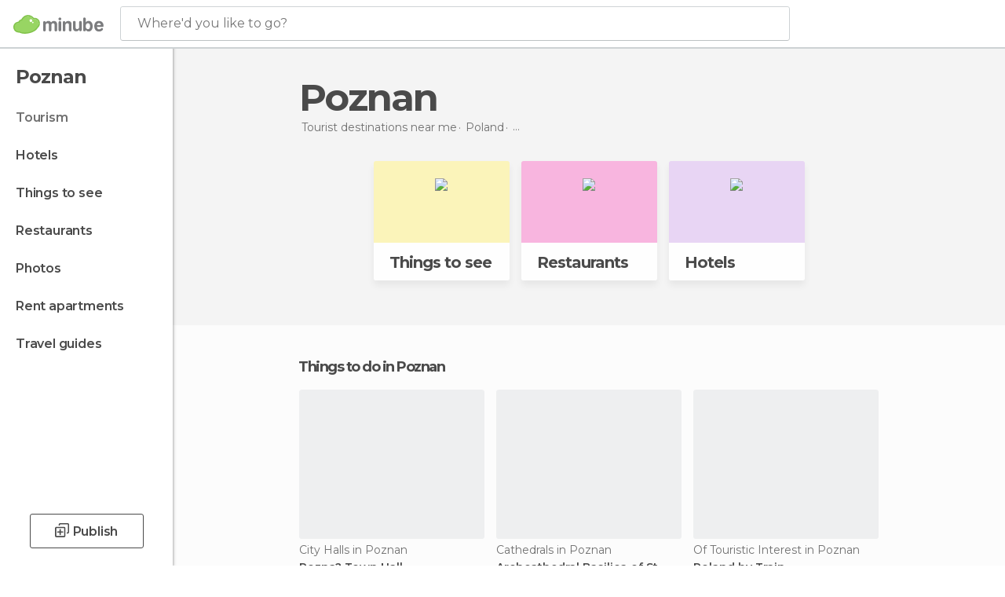

--- FILE ---
content_type: text/html; charset=UTF-8
request_url: https://www.minube.net/travel/poland/wielkopolska_province/poznan
body_size: 14883
content:

 
 <!DOCTYPE html><!--[if lt IE 7]> <html class="no-js lt-ie9 lt-ie8 lt-ie7" lang="en-US"> <![endif]--><!--[if IE 7]> <html class="no-js lt-ie9 lt-ie8" lang="en-US"> <![endif]--><!--[if IE 8]> <html class="no-js lt-ie9" lang="en-US"> <![endif]--><!--[if gt IE 8]><!--><html class="no-js" lang="en-US"> <!--<![endif]--><head><meta charset="UTF-8"/><meta http-equiv="Content-Type" content="text/html; charset=UTF-8"/><meta http-equiv="X-UA-COMPATIBLE" content="IE=edge"/><meta name="viewport" content="width=device-width, minimum-scale=1.0, initial-scale=1.0"><title>Travel to Poznan : Trips to Poznan</title><link rel="preconnect" crossorigin="anonymous" href="https://images.mnstatic.com"><link rel="preconnect" crossorigin="anonymous" href="https://assetscdn.mnstatic.com">
 
 <link rel="alternate" hreflang="es-ES" href="https://www.minube.com/viajes/polonia/wielkopolskie/poznan"/><link rel="alternate" hreflang="x-default" href="https://www.minube.com/viajes/polonia/wielkopolskie/poznan" /><link rel="alternate" hreflang="es-MX" href="https://www.minube.com.mx/viajes/polonia/wielkopolskie/poznan"/><link rel="alternate" hreflang="es-CO" href="https://www.minube.com.co/viajes/polonia/wielkopolskie/poznan"/><link rel="alternate" hreflang="es-AR" href="https://www.minube.com.ar/viajes/polonia/wielkopolskie/poznan"/><link rel="alternate" hreflang="it" href="https://www.minube.it/viaggi/polonia/grande_polonia/poznan"/><link rel="alternate" hreflang="pt" href="https://www.minube.pt/viagens/polonia/wielkopolskie/poznan"/><link rel="alternate" hreflang="pt-BR" href="https://www.minube.com.br/viagens/polonia/wielkopolskie/poznan"/><link rel="alternate" hreflang="fr" href="https://www.monnuage.fr/voyage/pologne/wielkopolskie/poznan"/><link rel="alternate" hreflang="en-US" href="https://www.minube.net/travel/poland/wielkopolska_province/poznan"/><link rel="alternate" hreflang="en-GB" href="https://www.minube.co.uk/travel/poland/wielkopolska_province/poznan"/><link rel="alternate" hreflang="es" href="https://www.minube.com/viajes/polonia/wielkopolskie/poznan"/><link rel="alternate" hreflang="en" href="https://www.minube.net/travel/poland/wielkopolska_province/poznan"/><meta name="description" content="Visit Poznan on minube: sights to see, what to do in Poznan, restaurants, hotels... Everything you need to travel to Poznan"/><link rel="canonical" href="https://www.minube.net/travel/poland/wielkopolska_province/poznan"/><meta name="keywords"
 content="Poznan, poznan tourism, poznan vacation, trip to poznan, travel to poznan"/><meta name="robots" content="index,follow"/><link rel="apple-touch-icon" sizes="180x180" href="https://contentdelivery.mnstatic.com/1/favicon/apple-touch-icon.png"><link rel="icon" type="image/png" sizes="32x32" href="https://contentdelivery.mnstatic.com/1/favicon/favicon-32x32.png"><link rel="icon" type="image/png" sizes="16x16" href="https://contentdelivery.mnstatic.com/1/favicon/favicon-16x16.png"><link rel="shortcut icon" href="https://contentdelivery.mnstatic.com/1/favicon/favicon.ico"><link rel="manifest" href="/manifest.json"/><meta name="apple-mobile-web-app-title" content="minube" /><meta name="application-name" content="minube" /><meta name="msapplication-config" content="https://contentdelivery.mnstatic.com/1/favicon/browserconfig.xml" /><meta name="theme-color" content="#007A75"/><meta property="og:title" content="Travel to Poznan : Trips to Poznan"/><meta property="og:description" content="Visit Poznan on minube: sights to see, what to do in Poznan, restaurants, hotels... Everything you need to travel to Poznan"/><meta property="og:site_name" content="Minube"/><meta property="og:type" content="website"/><meta name="twitter:card" content="summary"/><meta name="twitter:title" content="Travel to Poznan : Trips to Poznan"/><meta name="twitter:description" content="Visit Poznan on minube: sights to see, what to do in Poznan, restaurants, hotels... Everything you need to travel to Poznan"/><meta name="twitter:site" content="@minubeapp"/><meta name="twitter:domain" value="minube.com" /><link rel="next" href="https://www.minube.net/travel/poland/wielkopolska_province/poznan?page=2"><link rel="prefetch" href="https://www.minube.com/assets/css/min/production/src/layouts/users/login.css">
<link rel='preload' as='style' href='https://fonts.minube.com/avenir.css' onload='this.rel="stylesheet"'><link rel="stylesheet" type="text/css" href="https://fonts.minube.com/avenir.css" />
<link rel='preload' as='style' href='https://fonts.googleapis.com/css?family=Montserrat:400,600,700|Open+Sans:400,600,700&subset=latin-ext,latin-ext' onload='this.rel="stylesheet"'><link rel="stylesheet" type="text/css" href="https://fonts.googleapis.com/css?family=Montserrat:400,600,700|Open+Sans:400,600,700&amp;subset=latin-ext,latin-ext" />
<link rel='preload' as='style' href='https://assetscdn.mnstatic.com/css/zzjs-29197614319383e91a90ea9da4718556.css'><link rel="stylesheet" type="text/css" href="https://assetscdn.mnstatic.com/css/zzjs-29197614319383e91a90ea9da4718556.css" />



 
 
 
 
 
 
 
 
 
 
 
 
 
 
 
 
 
 
 
 
 </head><body>
 

 
 
 <header>
 
<div class="actionBar">
 
<div class="main border ">
 
<div class="logo">
 
 <a class="brand icon_base icon__color_logo
"
 title="Minube"
 href="https://www.minube.net/"
 ></a></div> 
 
<div id="mnHeaderFakeInput" class="mnHeaderFakeInput"
 onclick="Minube.services.HeaderUI.focusSearcherHeader();"><div class="mnHeaderFakeInput__box display_table"><div class="display_table_cell"><div class="mnHeaderFakeInput__text"><span>Where&#039;d you like to go?</span></div></div></div></div><div id="mnHeaderRealInput" class="mnHeaderRealInput "
 style="display: none; opacity: 0;"><input id="mnHeaderSearcherInput" class="mnHeaderSearcherInput"
 type="text" placeholder="" autofocus/><ul id="mnHeaderSearcherResults" class="mnHeaderSearcherResults"></ul><div id="mnHeaderSearcherResultsBackground"
 class="mnHeaderSearcherResultsBackground"
 onclick="Minube.services.HeaderUI.blurSearcher();"></div><div id="mnHeaderSearcherIcon"
 class="icon sp_header_navigate icon--lensRealInput"></div><div class="close" onclick="Minube.services.HeaderUI.blurSearcher();"></div><span style="display:none;" id="gplus_button"
 data-gapiattached="true">Enter with Google +</span></div><div class="widgets">
 
<div id="mnHeaderOptionsMenu" class="mnHeaderOptionsMenu share" onclick="Minube.services.HeaderUI.initShareTooltip()"><div id="mnHeaderShareTop"><div class="share_icon"></div></div></div>
 
 
<div class="profile_avatar basic"></div> 
 
<div class="mnNavigateSandwich only-mobile activitySearch"><div class="mnNavigateSandwich__lines"></div></div></div></div></div>
 
 
 
 </header>
 
 <div class="fullWidth
 "><div class="leftMenu">
 
 <div id="mnNavigate" class="mnNavigate "><div class="mnNavigate__sectionsAction only-mobile"><div class="mnNavigate__section access"><span class="mnNavigate__sectionLink access" id="access_mobile_user" onclick="Minube.services.ProfileUI.openModalLogin(null, true)">Enter</span></div><div class="section_profile"><div class="mnNavigate__section" onclick="Minube.services.UserSection.goTo('/', 'my_profile')"><span class="mnNavigate__sectionLink">My Profile</span></div><div class="mnNavigate__section edit" onclick="Minube.services.UserSection.goTo('/edit/', 'edit')"><span class="mnNavigate__sectionLink">Edit your profile</span></div><div class="mnNavigate__section" onclick="Minube.services.Registration.logout()"><span class="mnNavigate__sectionLink">Close session</span></div><div class="mnNavigate__section"><span class="mnNavigate__sectionLink line"/></div></div><div class="mnNavigate__section share"><span class="mnNavigate__sectionLink share" onclick="Minube.services.HeaderUI.handlerShare()">Share</span></div><div class="mnNavigate__section"><span class="mnNavigate__sectionLink addExperience" onclick="Minube.services.HeaderUI.headerOpenPoiUpload() ">Write an opinion</span></div><div class="mnNavigate__section sep"><span class="mnNavigate__sectionLink line"/></div></div><div id="mnNavigate__sectionsBlock" class="mnNavigate__sectionsBlock">
 
 
 <div id="mnNavigate__tabs" class="navTabs mnNavigate__tabs"><ul class="mover"><li class="navItem active categories "
 data-section="categories"
 onclick="Minube.services.Sidebar.switchTab('categories')">
 Menu
 </li>
 
 <li class="navItem filters "
 data-section="filters"
 onclick="Minube.services.Sidebar.switchTab('filters')">
 Filters
 </li>
 
 </ul></div>
 
 
 <nav role="navigation" class="mnNavigate__navigation"><ul id="mnNavigate__categoriesBlock" class="mnNavigate__categoriesBlock mnNavigate__tabContent active" data-section="categories">
 
 
 <li class="mnNavigate__location ">Poznan</li>
 
 
 
<li class="mnNavigate__section all current noCounter"><div class="mnNavigate__icon icon_base icon__all"></div><a class="mnNavigate__sectionLink" href="https://www.minube.net/travel/poland/wielkopolska_province/poznan" title="Poznan Tourism: Visit Poznan"> Tourism </a>
 
 </li>
 
  
 
 
<li class="mnNavigate__section sleep noCounter"><div class="mnNavigate__icon icon_base icon__sleep"></div><a class="mnNavigate__sectionLink" href="https://www.minube.net/where-to-stay/poland/wielkopolska_province/poznan" title="Accommodations and places to stay in Poznan"> Hotels </a>
 
 </li>
 
  
 
 
<li class="mnNavigate__section tosee noCounter"><div class="mnNavigate__icon icon_base icon__tosee"></div><a class="mnNavigate__sectionLink" href="https://www.minube.net/what-to-see/poland/wielkopolska_province/poznan" title="Poznan attractions and things to do and see"> Things to see </a>
 
 </li>
 
  
 
 
<li class="mnNavigate__section eat noCounter"><div class="mnNavigate__icon icon_base icon__eat"></div><a class="mnNavigate__sectionLink" href="https://www.minube.net/restaurants/poland/wielkopolska_province/poznan" title="Poznan Restaurants: Places to Eat"> Restaurants </a>
 
 </li>
 
  
 
 
<li class="mnNavigate__section pic_gallery noCounter"><div class="mnNavigate__icon icon_base icon__pic_gallery"></div><a class="mnNavigate__sectionLink" href="https://www.minube.net/photos/poznan-c2501" title="Poznan Photos"> Photos </a>
 
 </li>
 
  
 
 
<li class="mnNavigate__section guides noCounter"><div class="mnNavigate__icon icon_base icon__guides"></div><a class="mnNavigate__sectionLink" href="https://www.minube.net/guides/poland/wielkopolska_province/poznan" title="Poznan Travel Guides"> Travel guides </a>
 
 </li>
 
 
 
 </ul></nav></div><div class="buttonPublish">
 
<div class="buttonMain outline normal withIcon default"
 style=""
 onclick="Minube.services.HeaderUI.headerOpenPoiUpload() "
 ><div class="display_table"><div class="display_table_cell"><span class="icon icon_base ic_post_darkgray"></span><span class="text" style="">Publish</span></div></div></div></div></div>
 
 
 
 
 </div><div class="content withSidebar "><div class="headerPlace"><div class="container">
 
<h1 itemprop="name" >Poznan</h1>
 
<div class="breadcrumb-box" itemscope itemtype="http://schema.org/BreadcrumbList"><ul><li itemprop="itemListElement" itemscope itemtype="http://schema.org/ListItem" ><a title="Tourist destinations near me" href="https://www.minube.net/destinations"><b itemprop="name">Tourist destinations near me</b></a><meta itemprop="position" content="1" /><meta itemprop="item" content="https://www.minube.net/destinations" /></li>
  <li itemprop="itemListElement" itemscope itemtype="http://schema.org/ListItem" ><a title="Travel to Poland : Visit Poland" href="https://www.minube.net/travel/poland"><b itemprop="name">Poland</b></a><meta itemprop="position" content="2" /><meta itemprop="item" content="https://www.minube.net/travel/poland" /></li>
  <li itemprop="itemListElement" itemscope itemtype="http://schema.org/ListItem" ><a title="Travel to Greater Poland (Wielkopolska) : Visit Greater Poland (Wielkopolska)" href="https://www.minube.net/travel/poland/wielkopolska_province"><b itemprop="name">Greater Poland (Wielkopolska)</b></a><meta itemprop="position" content="3" /><meta itemprop="item" content="https://www.minube.net/travel/poland/wielkopolska_province" /></li><li class="last" ><span>Poznan</span></li></ul></div></div></div>
 
 <div class="plainBricks"><div class="container wideFirst">
 
 
 
 
<div class="baseCard riverCard
 wideFirst brickCard
" aria-label="" onclick="Minube.services.plainBricks.goToSection('https://www.minube.net/what-to-see/poland/wielkopolska_province/poznan', 'tosee')"
 ><div class="backColor" style="background-color:#fcf4ba;"><img class="image" src="https://images.mnstatic.com/statics/destination/bricks/quever_turismo.png" alt="Poznan - Things to see"/></div><div class="titleContainer"><div class="subtitleItem"></div>
 
 <label class="titleItem"> Things to see
</label></div></div>
 
 
 
 
<div class="baseCard riverCard
 wideFirst brickCard
" aria-label="" onclick="Minube.services.plainBricks.goToSection('https://www.minube.net/restaurants/poland/wielkopolska_province/poznan', 'eat')"
 ><div class="backColor" style="background-color:#f9b5df;"><img class="image" src="https://images.mnstatic.com/statics/destination/bricks/restaurantes_turismo.png" alt="Poznan - Restaurants"/></div><div class="titleContainer"><div class="subtitleItem"></div>
 
 <label class="titleItem"> Restaurants
</label></div></div>
 
 
 
 
<div class="baseCard riverCard
 wideFirst brickCard
" aria-label="" onclick="Minube.services.plainBricks.goToSection('https://www.minube.net/where-to-stay/poland/wielkopolska_province/poznan', 'sleep')"
 ><div class="backColor" style="background-color:#e8d5f5;"><img class="image" src="https://images.mnstatic.com/statics/destination/bricks/hoteles_turismo.png" alt="Poznan - Hotels"/></div><div class="titleContainer"><div class="subtitleItem"></div>
 
 <label class="titleItem"> Hotels
</label></div></div></div></div>
 
 
 <div class="riverContainer noGrid">
  
 
 
<div class="river arrows " data-type_form="carousel" data-carousel_id="mainRiver_0" data-type="tosee" data-total_elements="11">
 
<div class="headerRiver withoutContainer left headerTitle"><div class="titleList "><h3><a onclick="Minube.services.CarouselRiver.goDetail('https://www.minube.net/what-to-see/poland/wielkopolska_province/poznan');return false;" href="https://www.minube.net/what-to-see/poland/wielkopolska_province/poznan" class="link" >
 Things to do in Poznan</a></h3></div></div><div class="riverItems">
 
 
 
 
 
 
<div class="baseCard riverCard
 poiCard 
" aria-label="" data-id_poi="341621" onclick="Minube.services.Card.goToCard('https\x3A\x2F\x2Fwww.minube.net\x2Fplace\x2Fpozna\x2Dtown\x2Dhall\x2D\x2Da341621','poi',{poi_id : '341621' , activities : '0'}); event.stopPropagation()"
 >
 
 
 <div class="imageCard" data-src='https://images.mnstatic.com/bf/37/bf3728624dea60117e17e9a892086052.jpg' data-dynamic-source='true' data-dynamic-quality='60' data-dynamic-auto-width-height='1' data-dynamic-fit='crop' data-dynamic-custom-attrs='1' ></div>
 
 <div class="contentItem "><div class="subtitleItem">
 City Halls in Poznan
 </div>
 
 
 <a class="titleItem" href="https://www.minube.net/place/pozna-town-hall--a341621" onclick="event.stopPropagation();" title="Pozna? Town Hall" target="_self"> Pozna? Town Hall
</a>
 
<div class="staticRating">
 
 <div class="starsRatingMeter"><span style="width: 100%"></span></div>
 
<div class="ratingSideText"><div class="ratingTextShown">(6)</div></div></div></div></div>

 
 
 
 
 
 
<div class="baseCard riverCard
 poiCard 
" aria-label="" data-id_poi="341591" onclick="Minube.services.Card.goToCard('https\x3A\x2F\x2Fwww.minube.net\x2Fplace\x2Fpozna\x2D\x2Da341591','poi',{poi_id : '341591' , activities : '0'}); event.stopPropagation()"
 >
 
 
 <div class="imageCard" data-src='https://images.mnstatic.com/ab/96/ab96cb1aa5a76fe611e83ce04f60b2d3.jpg' data-dynamic-source='true' data-dynamic-quality='60' data-dynamic-auto-width-height='1' data-dynamic-fit='crop' data-dynamic-custom-attrs='1' ></div>
 
 <div class="contentItem "><div class="subtitleItem">
 Cathedrals in Poznan
 </div>
 
 
 <a class="titleItem" href="https://www.minube.net/place/pozna--a341591" onclick="event.stopPropagation();" title="Archcathedral Basilica of St. Peter and St. Paul" target="_self"> Archcathedral Basilica of St. Peter and St. Paul
</a>
 
<div class="staticRating">
 
 <div class="starsRatingMeter"><span style="width: 100%"></span></div>
 
<div class="ratingSideText"><div class="ratingTextShown">(6)</div></div></div></div></div>

 
 
 
 
 
 
<div class="baseCard riverCard
 poiCard 
" aria-label="" data-id_poi="121410" onclick="Minube.services.Card.goToCard('https\x3A\x2F\x2Fwww.minube.net\x2Fplace\x2Fpoland\x2Dby\x2Dtrain\x2D\x2Da121410','poi',{poi_id : '121410' , activities : '0'}); event.stopPropagation()"
 >
 
 
 <div class="imageCard" data-src='https://images.mnstatic.com/e4/a7/e4a737d977ae7f055b6f9b20639115f8.jpg' data-dynamic-source='true' data-dynamic-quality='60' data-dynamic-auto-width-height='1' data-dynamic-fit='crop' data-dynamic-custom-attrs='1' ></div>
 
 <div class="contentItem "><div class="subtitleItem">
 Of Touristic Interest in Poznan
 </div>
 
 
 <a class="titleItem" href="https://www.minube.net/place/poland-by-train--a121410" onclick="event.stopPropagation();" title="Poland by Train" target="_self"> Poland by Train
</a>
 
<div class="staticRating">
 
 <div class="starsRatingMeter"><span style="width: 80%"></span></div>
 
<div class="ratingSideText"><div class="ratingTextShown">(1)</div></div></div></div></div>

 
 
 
 
 
 
<div class="baseCard riverCard
 poiCard 
" aria-label="" data-id_poi="2197219" onclick="Minube.services.Card.goToCard('https\x3A\x2F\x2Fwww.minube.net\x2Fplace\x2Fstari\x2Drynek\x2Da2197219','poi',{poi_id : '2197219' , activities : '0'}); event.stopPropagation()"
 >
 
 
 <div class="imageCard" data-src='https://images.mnstatic.com/b8/95/b895f0d1698ec704e14a3d2cb1223c1c.jpg' data-dynamic-source='true' data-dynamic-quality='60' data-dynamic-auto-width-height='1' data-dynamic-fit='crop' data-dynamic-custom-attrs='1' ></div>
 
 <div class="contentItem "><div class="subtitleItem">
 Squares in Poznan
 </div>
 
 
 <a class="titleItem" href="https://www.minube.net/place/stari-rynek-a2197219" onclick="event.stopPropagation();" title="Stary Rynek" target="_self"> Stary Rynek
</a>
 
<div class="staticRating">
 
 <div class="starsRatingMeter"><span style="width: 100%"></span></div>
 
<div class="ratingSideText"><div class="ratingTextShown">(4)</div></div></div></div></div>

 
 
 
 
 
 
<div class="baseCard riverCard
 poiCard 
" aria-label="" data-id_poi="2164727" onclick="Minube.services.Card.goToCard('https\x3A\x2F\x2Fwww.minube.net\x2Fplace\x2Fpoznan\x2Da2164727','poi',{poi_id : '2164727' , activities : '0'}); event.stopPropagation()"
 >
 
 
 <div class="imageCard" data-src='https://images.mnstatic.com/93/f7/93f7243ea5dd50cd4bd73d7616728f13.jpg' data-dynamic-source='true' data-dynamic-quality='60' data-dynamic-auto-width-height='1' data-dynamic-fit='crop' data-dynamic-custom-attrs='1' ></div>
 
 <div class="contentItem "><div class="subtitleItem">
 Cities in Poznan
 </div>
 
 
 <a class="titleItem" href="https://www.minube.net/place/poznan-a2164727" onclick="event.stopPropagation();" title="Poznán" target="_self"> Poznán
</a>
 
<div class="staticRating">
 
 <div class="starsRatingMeter"><span style="width: 100%"></span></div>
 
<div class="ratingSideText"><div class="ratingTextShown">(3)</div></div></div></div></div>

 
 <div class="extraCard riverCard baseCard"><div class="content">
 
<div class="buttonMain btnSeeAll outline normal fab withIcon secondary"
 style=""
 onclick="Minube.services.CarouselRiver.goDetail('https://www.minube.net/what-to-see/poland/wielkopolska_province/poznan');return false; "
 ><div class="display_table"><div class="display_table_cell"><span class="icon icon_base ic_arrow_right_secondary"></span></div></div></div><div class="text"><span>View more</span></div></div></div></div>
 
 
<div class="buttonMain btnSeeAll outline normal secondary"
 style=""
 onclick="Minube.services.CarouselRiver.goDetail('https://www.minube.net/what-to-see/poland/wielkopolska_province/poznan');return false; "
 ><div class="display_table"><div class="display_table_cell"><span class="text" style="">View more (11)</span></div></div></div></div>
  
 
 
<div class="river arrows " data-type_form="carousel" data-carousel_id="mainRiver_1" data-type="eat" data-total_elements="3">
 
<div class="headerRiver withoutContainer left headerTitle"><div class="titleList "><h3><a onclick="Minube.services.CarouselRiver.goDetail('https://www.minube.net/restaurants/poland/wielkopolska_province/poznan');return false;" href="https://www.minube.net/restaurants/poland/wielkopolska_province/poznan" class="link" >
 Restaurants in Poznan</a></h3></div></div><div class="riverItems">
 
 
 
 
 
 
<div class="baseCard riverCard
 poiCard 
" aria-label="" data-id_poi="648701" onclick="Minube.services.Card.goToCard('https\x3A\x2F\x2Fwww.minube.net\x2Fplace\x2Fzielona\x2Dweranda\x2D\x2Da648701','poi',{poi_id : '648701' , activities : '0'}); event.stopPropagation()"
 >
 
 
 <div class="imageCard" data-src='https://images.mnstatic.com/a8/59/a85953cf01df5b2f80602dbe7f7284ac.jpg' data-dynamic-source='true' data-dynamic-quality='60' data-dynamic-auto-width-height='1' data-dynamic-fit='crop' data-dynamic-custom-attrs='1' ></div>
 
 <div class="contentItem "><div class="subtitleItem">
 Cafés in Poznan
 </div>
 
 
 <a class="titleItem" href="https://www.minube.net/place/zielona-weranda--a648701" onclick="event.stopPropagation();" title="Zielona Weranda" target="_self"> Zielona Weranda
</a>
 
<div class="staticRating">
 
 <div class="starsRatingMeter"><span style="width: 100%"></span></div>
 
<div class="ratingSideText"><div class="ratingTextShown">(2)</div></div></div></div></div>

 
 
 
 
 
 
<div class="baseCard riverCard
 poiCard 
" aria-label="" data-id_poi="1032911" onclick="Minube.services.Card.goToCard('https\x3A\x2F\x2Fwww.minube.net\x2Fplace\x2Fweranda\x2Dlunch\x2D\x2Dwine\x2Da1032911','poi',{poi_id : '1032911' , activities : '0'}); event.stopPropagation()"
 >
 
 
 <div class="imageCard" data-src='https://images.mnstatic.com/c7/78/c7786e27c01f9ffb20e95339f40c9f73.jpg' data-dynamic-source='true' data-dynamic-quality='60' data-dynamic-auto-width-height='1' data-dynamic-fit='crop' data-dynamic-custom-attrs='1' ></div>
 
 <div class="contentItem "><div class="subtitleItem">
 Restaurants in Poznan
 </div>
 
 <label class="titleItem"> Weranda Lunch &amp; Wine
</label></div></div>

 
 
 
 
 
 
<div class="baseCard riverCard
 poiCard 
" aria-label="" data-id_poi="3711944" onclick="Minube.services.Card.goToCard('https\x3A\x2F\x2Fwww.minube.net\x2Fplace\x2Fzdolni\x0A\x2Da3711944','poi',{poi_id : '3711944' , activities : '0'}); event.stopPropagation()"
 >
 
 
 <div class="imageCard" data-src='https://images.mnstatic.com/13/fe/13fe6394e4394f29d8a298462c494885.jpg' data-dynamic-source='true' data-dynamic-quality='60' data-dynamic-auto-width-height='1' data-dynamic-fit='crop' data-dynamic-custom-attrs='1' ></div>
 
 <div class="contentItem "><div class="subtitleItem">
 Restaurants in Poznan
 </div>
 
 <label class="titleItem"> zdolni
</label></div></div>

 
 <div class="extraCard riverCard baseCard"><div class="content">
 
<div class="buttonMain btnSeeAll outline normal fab withIcon secondary"
 style=""
 onclick="Minube.services.CarouselRiver.goDetail('https://www.minube.net/restaurants/poland/wielkopolska_province/poznan');return false; "
 ><div class="display_table"><div class="display_table_cell"><span class="icon icon_base ic_arrow_right_secondary"></span></div></div></div><div class="text"><span>View more</span></div></div></div></div>
 
 </div>
  
 
 
<div class="river arrows " data-type_form="carousel" data-carousel_id="mainRiver_2" data-type="sleep_all" data-total_elements="20">
 
<div class="headerRiver withoutContainer left headerTitle"><div class="titleList "><h3><a onclick="Minube.services.CarouselRiver.goDetail('https://www.minube.net/where-to-stay/poland/wielkopolska_province/poznan');return false;" href="https://www.minube.net/where-to-stay/poland/wielkopolska_province/poznan" class="link" >
 Hotels in Poznan</a></h3></div></div><div class="riverItems">
 
 
 
 
 
 
<div class="baseCard riverCard
 poiCard 
" aria-label="" data-id_poi="59954" onclick="Minube.services.Card.goToCard('https\x3A\x2F\x2Fwww.minube.net\x2Fplace\x2Froyal\x2Dhotel\x2D\x2Da59954','poi',{poi_id : '59954' , activities : '0'}); event.stopPropagation()"
 >
 
 
 <div class="imageCard" data-src='https://imgs-hotels.mnstatic.com/Lodges/7e/9a/7e9a728447db2c38c2cce8c55f4862ff.jpg' data-dynamic-source='true' data-dynamic-quality='60' data-dynamic-auto-width-height='1' data-dynamic-fit='crop' data-dynamic-custom-attrs='1' ></div>
 
 <div class="contentItem "><div class="subtitleItem">
 Hotels in Poznan
 </div>
 
 
 <a class="titleItem" href="https://www.minube.net/place/royal-hotel--a59954" onclick="event.stopPropagation();" title="Hotel Royal" target="_self"> Hotel Royal
</a>
 
<div class="staticRating">
 
 <div class="starsRatingMeter"><span style="width: 60%"></span></div>
 
<div class="ratingSideText"></div></div></div></div>

 
 
 
 
 
 
<div class="baseCard riverCard
 poiCard 
" aria-label="" data-id_poi="675221" onclick="Minube.services.Card.goToCard('https\x3A\x2F\x2Fwww.minube.net\x2Fplace\x2Ffrolic\x2Dgoats\x2Dhostel\x2D\x2Da675221','poi',{poi_id : '675221' , activities : '0'}); event.stopPropagation()"
 >
 
 
 <div class="imageCard" data-src='https://imgs-hotels.mnstatic.com/Lodges/a4/3e/a43e507582c014d2371145b89add1dd2.jpg' data-dynamic-source='true' data-dynamic-quality='60' data-dynamic-auto-width-height='1' data-dynamic-fit='crop' data-dynamic-custom-attrs='1' ></div>
 
 <div class="contentItem "><div class="subtitleItem">
 Youth Hostels in Poznan
 </div>
 
 
 <a class="titleItem" href="https://www.minube.net/place/frolic-goats-hostel--a675221" onclick="event.stopPropagation();" title="Frolic Goats Hostel" target="_self"> Frolic Goats Hostel
</a></div></div>

 
 
 
 
 
 
<div class="baseCard riverCard
 poiCard 
" aria-label="" data-id_poi="136727" onclick="Minube.services.Card.goToCard('https\x3A\x2F\x2Fwww.minube.net\x2Fplace\x2Fnh\x2Dpoznan\x2D\x2Da136727','poi',{poi_id : '136727' , activities : '0'}); event.stopPropagation()"
 >
 
 
 <div class="imageCard" data-src='https://imgs-hotels.mnstatic.com/Lodges/fe/23/fe2380fcda11338478dbffa123fe473e.jpg' data-dynamic-source='true' data-dynamic-quality='60' data-dynamic-auto-width-height='1' data-dynamic-fit='crop' data-dynamic-custom-attrs='1' ></div>
 
 <div class="contentItem "><div class="subtitleItem">
 Hotels in Poznan
 </div>
 
 <label class="titleItem"> NH Poznań hotel
</label>
 
<div class="staticRating">
 
 <div class="starsRatingMeter"><span style="width: 80%"></span></div>
 
<div class="ratingSideText"></div></div></div></div>

 
 
 
 
 
 
<div class="baseCard riverCard
 poiCard 
" aria-label="" data-id_poi="52398" onclick="Minube.services.Card.goToCard('https\x3A\x2F\x2Fwww.minube.net\x2Fplace\x2Fibis\x2Dpoznan\x2Dcentrum\x2Dhotel\x2D\x2Da52398','poi',{poi_id : '52398' , activities : '0'}); event.stopPropagation()"
 >
 
 
 <div class="imageCard" data-src='https://imgs-hotels.mnstatic.com/Lodges/e4/13/e4132461be6938f4221dbe4381b7e071.jpg' data-dynamic-source='true' data-dynamic-quality='60' data-dynamic-auto-width-height='1' data-dynamic-fit='crop' data-dynamic-custom-attrs='1' ></div>
 
 <div class="contentItem "><div class="subtitleItem">
 Hotels in Poznan
 </div>
 
 
 <a class="titleItem" href="https://www.minube.net/place/ibis-poznan-centrum-hotel--a52398" onclick="event.stopPropagation();" title="Ibis Poznan Centrum hotel" target="_self"> Ibis Poznan Centrum hotel
</a>
 
<div class="staticRating">
 
 <div class="starsRatingMeter"><span style="width: 40%"></span></div>
 
<div class="ratingSideText"></div></div></div></div>

 
 
 
 
 
 
<div class="baseCard riverCard
 poiCard 
" aria-label="" data-id_poi="62030" onclick="Minube.services.Card.goToCard('https\x3A\x2F\x2Fwww.minube.net\x2Fplace\x2Fgromada\x2Dpoznan\x2Dhotel\x2D\x2Da62030','poi',{poi_id : '62030' , activities : '0'}); event.stopPropagation()"
 >
 
 
 <div class="imageCard" data-src='https://imgs-hotels.mnstatic.com/Lodges/13/de/13de78eb072a1cebb45483a1d1a017a1.jpg' data-dynamic-source='true' data-dynamic-quality='60' data-dynamic-auto-width-height='1' data-dynamic-fit='crop' data-dynamic-custom-attrs='1' ></div>
 
 <div class="contentItem "><div class="subtitleItem">
 Hotels in Poznan
 </div>
 
 
 <a class="titleItem" href="https://www.minube.net/place/gromada-poznan-hotel--a62030" onclick="event.stopPropagation();" title="Hotel Gromada Poznań" target="_self"> Hotel Gromada Poznań
</a>
 
<div class="staticRating">
 
 <div class="starsRatingMeter"><span style="width: 60%"></span></div>
 
<div class="ratingSideText"></div></div></div></div>

 
 <div class="extraCard riverCard baseCard"><div class="content">
 
<div class="buttonMain btnSeeAll outline normal fab withIcon secondary"
 style=""
 onclick="Minube.services.CarouselRiver.goDetail('https://www.minube.net/where-to-stay/poland/wielkopolska_province/poznan');return false; "
 ><div class="display_table"><div class="display_table_cell"><span class="icon icon_base ic_arrow_right_secondary"></span></div></div></div><div class="text"><span>View more</span></div></div></div></div>
  
 
<div class="buttonMain btnSeeAll outline normal secondary"
 style=""
 onclick="Minube.services.CarouselRiver.goDetail('https://www.minube.net/where-to-stay/poland/wielkopolska_province/poznan');return false; "
 ><div class="display_table"><div class="display_table_cell"><span class="text" style="">View more</span></div></div></div></div></div>
 
 

 

<form id="activitiesRelated_form" name="buttonIconText_form" method="post"
 action="/tking/go" target="_blank"><input type="hidden" name="deeplink"
 id="activitiesRelated_form_deeplink" value=""/><input type="hidden" name="integration_type"
 id="activitiesRelated_form_integration_type"
 value="activities_suggested"/><input type="hidden" name="deeplink_platform" id="activitiesRelated_form_deeplink_platform" value=""/><input type="hidden" name="provider"
 id="activitiesRelated_form_provider" value=""/><input type="hidden" name="activity_id" id="activitiesRelated_form_activity_id"
 value=""/><input type="hidden" name="tracking" id="activitiesRelated_form_tracking" value="e30="/></form>
 
<div class="sponsored-container"></div><div class="riverContainer">
 
 
 
<div class="river arrows " data-type_form="carousel" data-carousel_id="secondaryRiver_0" data-type="external_activities" data-total_elements="15">
 
<div class="headerRiver withoutContainer left headerTitle"><div class="titleList "><span><div onclick="Minube.services.CarouselRiver.goDetail('https://www.minube.net/a/externalact/c/2501/all');return false;" class="title link ">
 Activities in Poznan
 </div></span></div></div><div class="riverItems">
 
 
 
 
 
 
<div class="baseCard riverCard
 tourCard 
" aria-label="" data-id_tour="40240" onclick="Minube.services.Card.goToProvider('activitiesRelated_form',{target: '_blank', activity_id : 40240, status : 4, provider_name : 'GetYourGuide'})"
 >
 
  
 <div class="imageCard" data-src='https://imgs-activities.mnstatic.com/Activities/32/a7/32a7b3d73ccaf3f97cfd37d6b084d891db0000e00895bb6b48db4155a2dd06cc.jpg' data-dynamic-source='true' data-dynamic-quality='60' data-dynamic-auto-width-height='1' data-dynamic-fit='crop' data-dynamic-custom-attrs='1' itemprop='image' ></div>
 
 <div class="contentItem "><div class="subtitleItem"><label class="iconProvider"></label>
 GetYourGuide
 </div>
 
 <label class="titleItem"> Poznan Pub Crawl
</label>
 
<div class="staticRating">
 
 <div class="starsRatingMeter"><span style="width: 100%"></span></div>
 
<div class="ratingSideText"><div class="ratingTextShown">(1)</div></div></div><div class="priceItem "><label>starting from</label><div class="amount" ><small itemprop="priceCurrency">$</small>23.09<small itemprop="priceCurrency"></small></div></div></div></div>

 
 
 
 
 
 
<div class="baseCard riverCard
 tourCard 
" aria-label="" data-id_tour="27198" onclick="Minube.services.Card.goToProvider('activitiesRelated_form',{target: '_blank', activity_id : 27198, status : 4, provider_name : 'GetYourGuide'})"
 >
 
  
 <div class="imageCard" data-src='https://imgs-activities.mnstatic.com/Activities/b3/0c/b30cbd4651aa3c2be51f99ac118610a11c0292a621e213aabace9e25e7674ecc.jpg' data-dynamic-source='true' data-dynamic-quality='60' data-dynamic-auto-width-height='1' data-dynamic-fit='crop' data-dynamic-custom-attrs='1' itemprop='image' ></div>
 
 <div class="contentItem "><div class="subtitleItem"><label class="iconProvider"></label>
 GetYourGuide
 </div>
 
 <label class="titleItem"> Poznan: Old Town, Srodka District, &amp; Cathedral Private Tour
</label>
 
<div class="staticRating">
 
 <div class="starsRatingMeter"><span style="width: 100%"></span></div>
 
<div class="ratingSideText"><div class="ratingTextShown">(1)</div></div></div><div class="priceItem "><label>starting from</label><div class="amount" ><small itemprop="priceCurrency">$</small>134.95<small itemprop="priceCurrency"></small></div></div></div></div>

 
 
 
 
 
 
<div class="baseCard riverCard
 tourCard 
" aria-label="" data-id_tour="27199" onclick="Minube.services.Card.goToProvider('activitiesRelated_form',{target: '_blank', activity_id : 27199, status : 4, provider_name : 'GetYourGuide'})"
 >
 
  
 <div class="imageCard" data-src='https://imgs-activities.mnstatic.com/Activities/b3/0c/b30cbd4651aa3c2be51f99ac118610a11c0292a621e213aabace9e25e7674ecc.jpg' data-dynamic-source='true' data-dynamic-quality='60' data-dynamic-auto-width-height='1' data-dynamic-fit='crop' data-dynamic-custom-attrs='1' itemprop='image' ></div>
 
 <div class="contentItem "><div class="subtitleItem"><label class="iconProvider"></label>
 GetYourGuide
 </div>
 
 <label class="titleItem"> 5-Hour Poznan City and Brewery Tour
</label><div class="priceItem "><label>starting from</label><div class="amount" ><small itemprop="priceCurrency">$</small>98.47<small itemprop="priceCurrency"></small></div></div></div></div>

 
 
 
 
 
 
<div class="baseCard riverCard
 tourCard 
" aria-label="" data-id_tour="27203" onclick="Minube.services.Card.goToProvider('activitiesRelated_form',{target: '_blank', activity_id : 27203, status : 4, provider_name : 'GetYourGuide'})"
 >
 
  
 <div class="imageCard" data-src='https://imgs-activities.mnstatic.com/Activities/99/c6/99c621e36b1084d5ea5af3831f76da947467e6cd300039a82b75811093b55e15.jpg' data-dynamic-source='true' data-dynamic-quality='60' data-dynamic-auto-width-height='1' data-dynamic-fit='crop' data-dynamic-custom-attrs='1' itemprop='image' ></div>
 
 <div class="contentItem "><div class="subtitleItem"><label class="iconProvider"></label>
 GetYourGuide
 </div>
 
 <label class="titleItem"> Wroclaw Sightseeing Day Trip from Poznan
</label><div class="priceItem "><label>starting from</label><div class="amount" ><small itemprop="priceCurrency">$</small>473.08<small itemprop="priceCurrency"></small></div></div></div></div>

 
 
 
 
 
 
<div class="baseCard riverCard
 tourCard 
" aria-label="" data-id_tour="27210" onclick="Minube.services.Card.goToProvider('activitiesRelated_form',{target: '_blank', activity_id : 27210, status : 4, provider_name : 'GetYourGuide'})"
 >
 
  
 <div class="imageCard" data-src='https://imgs-activities.mnstatic.com/Activities/b3/0c/b30cbd4651aa3c2be51f99ac118610a11c0292a621e213aabace9e25e7674ecc.jpg' data-dynamic-source='true' data-dynamic-quality='60' data-dynamic-auto-width-height='1' data-dynamic-fit='crop' data-dynamic-custom-attrs='1' itemprop='image' ></div>
 
 <div class="contentItem "><div class="subtitleItem"><label class="iconProvider"></label>
 GetYourGuide
 </div>
 
 <label class="titleItem"> Poznan: Heart of Greater Poland full Day Trip from Wroclaw
</label><div class="priceItem "><label>starting from</label><div class="amount" ><small itemprop="priceCurrency">$</small>316.88<small itemprop="priceCurrency"></small></div></div></div></div>

 
 <div class="extraCard riverCard baseCard"><div class="content">
 
<div class="buttonMain btnSeeAll outline normal fab withIcon secondary"
 style=""
 onclick="Minube.services.CarouselRiver.goDetail('https://www.minube.net/a/externalact/c/2501/all');return false; "
 ><div class="display_table"><div class="display_table_cell"><span class="icon icon_base ic_arrow_right_secondary"></span></div></div></div><div class="text"><span>View more</span></div></div></div></div>
 
 
<div class="buttonMain btnSeeAll outline normal secondary"
 style=""
 onclick="Minube.services.CarouselRiver.goDetail('https://www.minube.net/a/externalact/c/2501/all');return false; "
 ><div class="display_table"><div class="display_table_cell"><span class="text" style="">View more</span></div></div></div></div>
  
 
 
 
<div class="river arrows " data-type_form="carousel" data-carousel_id="secondaryRiver_1" data-type="locations_related" data-total_elements="20">
 
<div class="headerRiver withoutContainer left headerTitle"><div class="titleList smaller"><span><div onclick="Minube.services.CarouselRiver.goDetail('https://www.minube.net/a/relatedloc/c/2501/all');return false;" class="title link ">
 The most popular destinations nearby
 </div></span></div></div><div class="riverItems">
 
 
 
 
 
 
<div class="baseCard riverCard
 locationCard 
" aria-label="" data-id_location="254179" data-level="c" onclick="Minube.services.Card.goToCard('https\x3A\x2F\x2Fwww.minube.net\x2Ftravel\x2Fpoland\x2Fgreater_poland_\x28wielkopolska\x29\x2Flubon','location',{location_id : 254179, location_level: 'City'}); event.stopPropagation()"
 >
 
 
 <div class="imageCard" data-src='https://images.mnstatic.com/97/70/9770b14b614766f6bcc62e8e8644f8f2.jpg' data-dynamic-source='true' data-dynamic-quality='60' data-dynamic-auto-width-height='1' data-dynamic-fit='crop' data-dynamic-custom-attrs='1' ></div>
 
 <div class="contentItem "><div class="subtitleItem"></div>
 
 
 <a class="titleItem" href="https://www.minube.net/travel/poland/greater_poland_(wielkopolska)/lubon" onclick="event.stopPropagation();" title="Travel to Lubon : Visit Lubon" target="_self"> Lubon
</a></div></div>

 
 
 
 
 
 
<div class="baseCard riverCard
 locationCard 
" aria-label="" data-id_location="254339" data-level="c" onclick="Minube.services.Card.goToCard('https\x3A\x2F\x2Fwww.minube.net\x2Ftravel\x2Fpoland\x2Fgreater_poland_\x28wielkopolska\x29\x2Fswarzedz','location',{location_id : 254339, location_level: 'City'}); event.stopPropagation()"
 >
 
 <div class="imageCard emptyCard"><div class="placeholder icon_base icon__placeholder_eiffel"></div></div>
 
 <div class="contentItem "><div class="subtitleItem"></div>
 
 
 <a class="titleItem" href="https://www.minube.net/travel/poland/greater_poland_(wielkopolska)/swarzedz" onclick="event.stopPropagation();" title="Travel to Swarzedz : Visit Swarzedz" target="_self"> Swarzedz
</a></div></div>

 
 
 
 
 
 
<div class="baseCard riverCard
 locationCard 
" aria-label="" data-id_location="254322" data-level="c" onclick="Minube.services.Card.goToCard('https\x3A\x2F\x2Fwww.minube.net\x2Ftravel\x2Fpoland\x2Fgreater_poland_\x28wielkopolska\x29\x2Fsroda_wielkopolska','location',{location_id : 254322, location_level: 'City'}); event.stopPropagation()"
 >
 
 <div class="imageCard emptyCard"><div class="placeholder icon_base icon__placeholder_eiffel"></div></div>
 
 <div class="contentItem "><div class="subtitleItem"></div>
 
 
 <a class="titleItem" href="https://www.minube.net/travel/poland/greater_poland_(wielkopolska)/sroda_wielkopolska" onclick="event.stopPropagation();" title="Travel to Sroda Wielkopolska : Visit Sroda Wielkopolska" target="_self"> Sroda Wielkopolska
</a></div></div>

 
 
 
 
 
 
<div class="baseCard riverCard
 locationCard 
" aria-label="" data-id_location="254398" data-level="c" onclick="Minube.services.Card.goToCard('https\x3A\x2F\x2Fwww.minube.net\x2Ftravel\x2Fpoland\x2Fgreater_poland_\x28wielkopolska\x29\x2Fwrzesnia','location',{location_id : 254398, location_level: 'City'}); event.stopPropagation()"
 >
 
 
 <div class="imageCard" data-src='https://images.mnstatic.com/b0/64/b064ceb367def9403089f1588bbd82a7.jpg' data-dynamic-source='true' data-dynamic-quality='60' data-dynamic-auto-width-height='1' data-dynamic-fit='crop' data-dynamic-custom-attrs='1' ></div>
 
 <div class="contentItem "><div class="subtitleItem"></div>
 
 
 <a class="titleItem" href="https://www.minube.net/travel/poland/greater_poland_(wielkopolska)/wrzesnia" onclick="event.stopPropagation();" title="Travel to Wrzesnia : Visit Wrzesnia" target="_self"> Wrzesnia
</a></div></div>

 
 
 
 
 
 
<div class="baseCard riverCard
 locationCard 
" aria-label="" data-id_location="254071" data-level="c" onclick="Minube.services.Card.goToCard('https\x3A\x2F\x2Fwww.minube.net\x2Ftravel\x2Fpoland\x2Fgreater_poland_\x28wielkopolska\x29\x2Fgniezno','location',{location_id : 254071, location_level: 'City'}); event.stopPropagation()"
 >
 
 
 <div class="imageCard" data-src='https://images.mnstatic.com/43/74/437409eb77919a6c6b9b3057a45d3179.jpg' data-dynamic-source='true' data-dynamic-quality='60' data-dynamic-auto-width-height='1' data-dynamic-fit='crop' data-dynamic-custom-attrs='1' ></div>
 
 <div class="contentItem "><div class="subtitleItem"></div>
 
 
 <a class="titleItem" href="https://www.minube.net/travel/poland/greater_poland_(wielkopolska)/gniezno" onclick="event.stopPropagation();" title="Travel to Gniezno : Visit Gniezno" target="_self"> Gniezno
</a></div></div>

 
 <div class="extraCard riverCard baseCard"><div class="content">
 
<div class="buttonMain btnSeeAll outline normal fab withIcon secondary"
 style=""
 onclick="Minube.services.CarouselRiver.goDetail('https://www.minube.net/a/relatedloc/c/2501/all');return false; "
 ><div class="display_table"><div class="display_table_cell"><span class="icon icon_base ic_arrow_right_secondary"></span></div></div></div><div class="text"><span>View more</span></div></div></div></div>
 
 
<div class="buttonMain btnSeeAll outline normal secondary"
 style=""
 onclick="Minube.services.CarouselRiver.goDetail('https://www.minube.net/a/relatedloc/c/2501/all');return false; "
 ><div class="display_table"><div class="display_table_cell"><span class="text" style="">View more</span></div></div></div></div></div></div></div><footer>
 

 
<div class="footer_block block "><div class="menu inpage"><div class="container"><div class="container_footer_blocks">
 
<div class="exploreGrid inpage">
 
 
 <div class="exploreGridContainer inpage"><div class="container"><div class="exploreContent">
  
 <div class="modules expandMobile" id="module_subcategories_others" data-key="subcategories_others"><div class="categories expandMobile" onclick="Minube.services.Explore.expandCategories('subcategories_others');" id="category_subcategories_others"><label>All Categories</label><div class="icon_arrow expandMobile" id="icon_arrow_subcategories_others"></div></div><div class="subcategories expandMobile" id="subcategory_subcategories_others">
   <a title="Squares in Poznan" href="https://www.minube.net/tag/squares-poznan-c2501">Squares in Poznan</a>
 
 </div><div class="shadow expandMobile" id="shadow_subcategories_others"></div></div>
  
 <div class="modules expandMobile" id="module_belongs_to" data-key="belongs_to"><div class="categories expandMobile" onclick="Minube.services.Explore.expandCategories('belongs_to');" id="category_belongs_to"><label>About the Destination</label><div class="icon_arrow expandMobile" id="icon_arrow_belongs_to"></div></div><div class="subcategories expandMobile" id="subcategory_belongs_to">
   <a title="Greater Poland (Wielkopolska)" href="https://www.minube.net/what-to-see/poland">Greater Poland (Wielkopolska)</a>
 
   <a title="Poland" href="https://www.minube.net/what-to-see/poland">Poland</a>
 
 </div><div class="shadow expandMobile" id="shadow_belongs_to"></div></div>
  
 <div class="modules expandMobile" id="module_misc_info" data-key="misc_info"><div class="categories expandMobile" onclick="Minube.services.Explore.expandCategories('misc_info');" id="category_misc_info"><label>Other Information</label><div class="icon_arrow expandMobile" id="icon_arrow_misc_info"></div></div><div class="subcategories expandMobile" id="subcategory_misc_info">
   <a title="Cheap stay" href="https://www.minube.net/where-to-stay">Cheap stay</a>
 
 </div><div class="shadow expandMobile" id="shadow_misc_info"></div></div>
  
 <div class="modules expandMobile" id="module_key_extra_1" data-key="key_extra_1"><div class="categories expandMobile" onclick="Minube.services.Explore.expandCategories('key_extra_1');" id="category_key_extra_1"><label>The most popular destinations nearby</label><div class="icon_arrow expandMobile" id="icon_arrow_key_extra_1"></div></div><div class="subcategories expandMobile" id="subcategory_key_extra_1">
   <a title="Lubon" href="https://www.minube.net/travel/poland/greater_poland_(wielkopolska)/lubon">Lubon</a>
 
  <a title="Swarzedz" href="https://www.minube.net/travel/poland/greater_poland_(wielkopolska)/swarzedz">Swarzedz</a>
 
  <a title="Sroda Wielkopolska" href="https://www.minube.net/travel/poland/greater_poland_(wielkopolska)/sroda_wielkopolska">Sroda Wielkopolska</a>
 
  <a title="Wrzesnia" href="https://www.minube.net/travel/poland/greater_poland_(wielkopolska)/wrzesnia">Wrzesnia</a>
 
  <a title="Gniezno" href="https://www.minube.net/travel/poland/greater_poland_(wielkopolska)/gniezno">Gniezno</a>
 
  <a title="Leszno" href="https://www.minube.net/travel/poland/greater_poland_(wielkopolska)/leszno">Leszno</a>
 
  <a title="Pila" href="https://www.minube.net/travel/poland/greater_poland_(wielkopolska)/pila">Pila</a>
 
  <a title="Swiebodzin" href="https://www.minube.net/travel/poland/lubusz/swiebodzin">Swiebodzin</a>
 
  <a title="Inowroclaw" href="https://www.minube.net/travel/poland/kujawy-pomerania_province/inowroclaw">Inowroclaw</a>
 
  <a title="Walcz" href="https://www.minube.net/travel/poland/west_pomerania_province/walcz">Walcz</a>
 
  <a title="Ostrów Wielkopolski" href="https://www.minube.net/travel/poland/greater_poland_(wielkopolska)/ostrow_wielkopolski">Ostrów Wielkopolski</a>
 
  <a title="Kalisz" href="https://www.minube.net/travel/poland/greater_poland_(wielkopolska)/kalisz">Kalisz</a>
 
  <a title="Bydgoszcz" href="https://www.minube.net/travel/poland/kujawy-pomerania_province/bydgoszcz">Bydgoszcz</a>
 
  <a title="Zielona Góra" href="https://www.minube.net/travel/poland/lubusz/zielona_gora">Zielona Góra</a>
 
  <a title="Gorzów Wielkopolski" href="https://www.minube.net/travel/poland/lubusz/gorzow_wielkopolski">Gorzów Wielkopolski</a>
 
  <a title="Sulecin" href="https://www.minube.net/travel/poland/lubusz/sulecin">Sulecin</a>
 
  <a title="Ostrzeszów" href="https://www.minube.net/travel/poland/greater_poland_(wielkopolska)/ostrzeszow">Ostrzeszów</a>
 
  <a title="Torun" href="https://www.minube.net/travel/poland/kujawy-pomerania_province/torun">Torun</a>
 
  <a title="Olesnica" href="https://www.minube.net/travel/poland/lower_silesia/olesnica">Olesnica</a>
 
  <a title="Ciechocinek" href="https://www.minube.net/travel/poland/kujawy-pomerania_province/ciechocinek">Ciechocinek</a>
 
 
 </div><div class="shadow expandMobile" id="shadow_key_extra_1"></div></div></div></div></div></div></div></div></div>
 
 <div class="menu"><div class="container"><div class="container_footer_blocks">
 
 
 
 
<div class="footer_blocks"><ul id="footer_menu_group_minube"
 class="links"><li class="display_table title"
 onclick="Minube.services.FooterUI.toggleMenuSection('minube');"><span class="display_table_cell not-mobile"><img height="33" src="https://1.images.mnstatic.com/visualdestination_transactional/logo_minube_black_footer.png " alt="Minube"></span><span class="display_table_cell only-mobile">ABOUT US</span><div class="arrow_links_container"><div class="arrow_links"></div></div></li>
  <li class="display_table"><span class="display_table_cell"><a rel="noopener"
 title="Cookie Policy" href="https://www.minube.net/cookies">Cookies
 </a></span></li>
  <li class="display_table"><span class="display_table_cell"><a rel="noopener"
 title="Privacy Policy" href="https://www.minube.net/terms-and-conditions">Privacy Policy
 </a></span></li>
  <li class="display_table"><span class="display_table_cell"><a rel="noopener"
 title="Terms and Conditions" href="https://www.minube.net/terms-use">Terms and Conditions
 </a></span></li></ul></div>
 
<div class="footer_blocks"><ul id="footer_menu_group_inspirate"
 class="links"><li class="display_table title"
 onclick="Minube.services.FooterUI.toggleMenuSection('inspirate');"><span class="display_table_cell not-mobile">GET INSPIRED AND START PLANNING</span><span class="display_table_cell only-mobile">GET INSPIRED AND START PLANNING</span><div class="arrow_links_container"><div class="arrow_links"></div></div></li><li class="display_table"><span class="display_table_cell"><a rel="noopener"
 title="footer@item_discovertips_title" href="footer@item_discovertips_url">footer@item_discovertips_anchor
 </a></span></li>
  <li class="display_table"><span class="display_table_cell"><a rel="noopener"
 target="_blank" title="minube Android app" href="https://play.google.com/store/apps/details?id=com.minube.app">minube Android app
 </a></span></li></ul></div>
 
<div class="footer_blocks"><ul id="footer_menu_group_tourism"
 class="links"><li class="display_table title"
 onclick="Minube.services.FooterUI.toggleMenuSection('tourism');"><span class="display_table_cell not-mobile">TOURISM INDUSTRY</span><span class="display_table_cell only-mobile">TOURISM INDUSTRY</span><div class="arrow_links_container"><div class="arrow_links"></div></div></li>
  <li class="display_table"><span class="display_table_cell"><a rel="noopener"
 title="Contact minube" href="https://www.minube.net/contact">Contact
 </a></span></li>
  <li class="display_table"><span class="display_table_cell"><a rel="noopener"
 title="Press" href="https://www.minube.net/press-area">Press Area
 </a></span></li></ul></div>
 
 
<div class="social"><div><div><div class="social_btn not-mobile"><div class="google_like"></div><div class="facebook_like"></div></div>
 
<div class="copyright"><div class="social_icons"><div><a title="Facebook" rel="noreferrer" href="https://www.facebook.com/minubeapp"
 target="_blank"
 class="facebook icon"></a></div><div><a title="Twitter" rel="noreferrer" href="https://twitter.com/minubeapp"
 target="_blank"
 class="twitter icon"></a></div><div><a title="Vimeo" rel="noreferrer" href="https://vimeo.com/minube"
 target="_blank"
 class="vimeo icon"></a></div><div><a title="Youtube" rel="noreferrer" href="https://www.youtube.com/minube"
 target="_blank"
 class="youtube icon"></a></div></div><div class="nextGen only-mobile"><img class="logo1 logosNextGenMobile"
 src="https://images.mnstatic.com/Tools/genericimages/c3395c0776eff7d7e78c8b5f20c9f903616e0959a1bc575855c7dd12c5d93cef.png?saturation=-100&height=35"><img class="logo2 logosNextGenMobile"
 src="https://images.mnstatic.com/Tools/genericimages/b67726ddb50357efb5c6db77d1b394deac7787e516ffe0a8eeec2e8f6fe2a3e8.png?saturation=-100&height=33"><img class="logo3 logosNextGenMobile"
 src="https://images.mnstatic.com/Tools/genericimages/1b7e20d28f40dbbf508dc7aed0362b4f16f7a472382dc6cf9948bbbf49db322a.png?saturation=-100&height=35"></div><div class="text not-mobile">
 © minube 2007- <br /> the Social Travel site
 </div><div class="text only-mobile">
 © minube 2007-, the leader in social travel
 </div></div></div></div><div class="footer_blocks nextGen not-mobile"><ul id="footer_menu_group_logos"
 class="links"><li class="display_table"><img class="logo1"
 src="https://images.mnstatic.com/Tools/genericimages/c3395c0776eff7d7e78c8b5f20c9f903616e0959a1bc575855c7dd12c5d93cef.png?saturation=-100&height=35"></li><li class="display_table"><img class="logo2"
 src="https://images.mnstatic.com/Tools/genericimages/b67726ddb50357efb5c6db77d1b394deac7787e516ffe0a8eeec2e8f6fe2a3e8.png?saturation=-100&height=33"></li><li class="display_table"><img class="logo3"
 src="https://images.mnstatic.com/Tools/genericimages/1b7e20d28f40dbbf508dc7aed0362b4f16f7a472382dc6cf9948bbbf49db322a.png?saturation=-100&height=35"></li></div></div></div></div></div>
 
</div>
 
 <div id="notificationAlertMobile" class="notificationAlertMobile hide only-mobile"><div class="notificationItem" onclick="Minube.services.ProfileUI.openModalLogin(null, true)"><span class="advisorText"></span></div></div><div class="profileBlock"><div class="overlayLateralPanelProfile"><div class="overlayLayer"></div><div class="overlayContent"><div class="textOverlayProfile"><div class="titleOverlayProfile overlayTitle"></div><div class="subtitleOverlayProfile overlaySubtitle"></div><div class="contestImages"></div></div><div class="featureList overlayFeatureList"></div></div></div><div class="lateralPanelProfile lateralPanel_animation"><div class="overlayInsideLateralPanel default"></div><div class="closeLateralPanel" onclick="Minube.services.ProfileUI.closeLateralPanel()"><svg viewBox="0 0 12 20"><use xlink:href="#ic_next_profile"/></svg></div><div class="closeLateralPanelMobile" onclick="Minube.services.ProfileUI.closeLateralPanel()"><svg viewBox="0 0 14 14"><use xlink:href="#ic_close_panel_mobile"></use></svg></div><div class="requestedContent"></div></div><div class="confirmationContainer default display_table"><div class="confirmationOverlay"></div><div class="confirmationContent display_table_cell"><div class="contentWhiteForMobile"><div class="confirmationText"></div><div class="confirmationButtons"><div class="buttonNOK"><div class="display_table"><div class="display_table_cell text"></div></div></div><div class="buttonOK"><div class="display_table"><div class="display_table_cell text"></div></div></div></div></div></div></div></div></footer>
 


 
 <script></script><script>var __minubeRegister = { 'regAsap':[], 'regOnReady':[] ,'regOnLoad': [],'regOnPostLoad': [] };
                                __minubeRegister.regAsap.push({'name':'SessionPageViews','mode':'service','callback':function(){
                                    return new SessionPageViewsClass({"session":{"cookieDomain":".minube.net","location":{"level":"c","city_id":2501,"zone_id":5005,"country_id":163},"tribes":null}});
                                }});
                                __minubeRegister.regOnLoad.push({'name':'Categories','mode':'service','callback':function(){
                                    return new CategoriesClass({"nItems":0,"needNearby":true,"latitude":"52.406376","longitude":"16.925167","location":{"section":"all","cityId":2501,"level":"c","id":2501,"name":"Poznan"}});
                                }});
                                __minubeRegister.regOnLoad.push({'name':'HeaderUI','mode':'service','callback':function(){
                                    return new HeaderUIClass(null, null, {"destinationSearcherLimit":6,"mainDomain":"https:\/\/www.minube.net\/","redirectLang":"en","cookieDomain":".minube.net","dataForAdmin":{"location":{"SectionKey":"all","CategoryGroup":"all","Section":null,"Level":"c","LevelTxt":"City","ZoneIdList":null,"CityIdList":null,"Deeplink":"https:\/\/www.minube.net\/travel\/poland\/wielkopolska_province\/poznan","City":{"id":2501,"name":"Poznan","name_linking":"Poznan","translated":"0","new_name":"","name_es":"Poznan","name_en":"Poznan","name_fr":"Poznan","name_de":"Posen","name_pt":"Poznan","name_it":"Poznan","translated_es":"0","translated_en":"0","translated_fr":"0","translated_de":"1","translated_pt":"1","translated_it":"1","new_name_es":"","new_name_en":"","new_name_fr":"","new_name_de":"Posen","new_name_pt":"Poznan","new_name_it":"Poznan","same_name_in_country":"0","url_name":null},"Zone":{"id":5005,"name":"Wielkopolska Province","name_linking":"Wielkopolska Province","translated":"1","new_name":"Greater Poland (Wielkopolska)","name_es":"Wielkopolskie","name_en":"Wielkopolska Province","name_fr":"Wielkopolskie","name_de":"Wielkopolskie","name_pt":"Wielkopolskie","name_it":"Grande Polonia","translated_es":"0","translated_en":"1","translated_fr":"0","translated_de":"0","translated_pt":"1","translated_it":"0","new_name_es":"","new_name_en":"Greater Poland (Wielkopolska)","new_name_fr":"","new_name_de":"","new_name_pt":"Grande Pol\u00f4nia","new_name_it":""},"Country":{"id":163,"name":"Poland","name_linking":"Poland","translated":"0","new_name":"","name_es":"Polonia","name_en":"Poland","name_fr":"Pologne","name_de":"Polen","name_pt":"Pol\u00f3nia","name_it":"Polonia","translated_es":"0","translated_en":"0","translated_fr":"0","translated_de":"0","translated_pt":"1","translated_it":"0","new_name_es":"","new_name_en":"","new_name_fr":"","new_name_de":"","new_name_pt":"Pol\u00f4nia","new_name_it":"","iso2":"PL","continent_id":"2"},"SkyZone":null,"SkyCountry":null,"Geocode":{"id":null,"latitude":"52.406376","longitude":"16.925167","distance":null},"Skyscanner":null,"Picture":{"id":"3935961","hashcode":"a85953cf01df5b2f80602dbe7f7284ac","post_time":"2011-12-19 22:44:37","o_width":"1200","o_height":"1600","base_color":"906644","tag_name":null},"Booking":{"city_id":"-523642","city_name_en":"Pozna\u0144","country_code":"pl","url":"https:\/\/sp.booking.com\/searchresults.html?aid=1796976&utm_source=minube&utm_medium=SPPC&utm_campaign=en&utm_content=cm2&utm_term=ufi-M523642&city=-523642","urlWhite":"https:\/\/hoteles.minube.com\/searchresults.html?city=-523642&label=minube-email&utm_campaign=en&lang=en","urlTking":"https:\/\/www.minube.net\/tking\/go?no_wait=true&provider=Booking&integration_type=mobile_header&deeplink=https%3A%2F%2Fsp.booking.com%2Fsearchresults.html%3Faid%3D1796976%26utm_source%3Dminube%26utm_medium%3DSPPC%26utm_campaign%3Den%26utm_content%3Dcm2%26utm_term%3Dufi-M523642%26city%3D-523642","Trivago":null},"LocationData":{"id":2501,"level":"c","level_txt":"City"}}},"poiData":null,"isHome":null,"dictionary":{"destinationSearcherNoResults":"No results. Want to try again?","destinationSearcherNoResultsLite":"Please try a different search","destinationSearcherZone":"Region","fake_input_placeholder":"Where'd you like to go?","real_input_placeholder":"Search for a place, city, or country you want to discover"},"adsEnabled":true,"socialShareData":{"twitter":{"pageUrl":"https:\/\/www.minube.net\/\/travel\/poland\/wielkopolska_province\/poznan","text":"","via":"minubeapp"},"facebook":{"pageUrl":"https:\/\/www.minube.net\/\/travel\/poland\/wielkopolska_province\/poznan"},"google":{"pageUrl":"https:\/\/www.minube.net\/\/travel\/poland\/wielkopolska_province\/poznan"}}});
                                }});
                                __minubeRegister.regOnLoad.push({'name':'MobileBar','mode':'service','callback':function(){
                                    return new MobileBarClass();
                                }});
                                __minubeRegister.regOnReady.push({'name':'Filters','mode':'service','callback':function(){
                                    return new FiltersClass({"locationUrl":null,"sectionKey":"all","filtersForced":[],"dictionary":{"slider_price_format_currency":"<small>$<\/small>__NUM__<small><\/small>","mapNotAvailable":"We're currently working on the map\nIt will be ready shortly"}});
                                }});
                                __minubeRegister.regOnLoad.push({'name':'Sidebar','mode':'service','callback':function(){
                                    return new SidebarClass({"currentSection":"all","integration":"sidebar","location":"{\"locationName\":\"In Poznan\",\"locationNameEscaped\":\"poznan\",\"Level\":\"c\",\"City\":{\"id\":2501},\"Zone\":{\"id\":5005},\"Country\":{\"id\":163}}","socialOptions":{"url":"https:\/\/www.minube.net\/\/travel\/poland\/wielkopolska_province\/poznan","facebookId":39062820279,"localeIso":"en_US"},"editTravellerProfileUri":"https:\/\/travellers.minube.net\/edit\/"});
                                }});
                                __minubeRegister.regOnReady.push({'name':'plainBricks','mode':'service','callback':function(){
                                    return new plainBricksClass();
                                }});
                                __minubeRegister.regOnLoad.push({'name':'Card','mode':'service','callback':function(){
                                    return new CardClass();
                                }});
                                __minubeRegister.regOnLoad.push({'name':'CarouselRiver','mode':'service','callback':function(){
                                    return new CarouselRiverClass({"dictionary":[],"ajaxGetMoreAction":null,"trackingAction":null,"fullWidthBreakpoint":"1024"});
                                }});
                                __minubeRegister.regOnReady.push({'name':'Tracking','mode':'service','callback':function(){
                                    return new TrackingClass({"versionName":"us:prod","cookieDomain":".minube.net","langDomain":"en","currency":"USD","isDevelopmentMode":false,"amplitudeKey":"68fcc232a01a8a3490a4b59c9b819137","datesCookieName":"lodges_search_date","google_analytics_id":"G-DXVWJY0SGZ","apiUrl":"https:\/\/api.minube.com","section":"all","categoryGroup":"all","sectionId":null,"cityId":2501,"zoneId":5005,"countryId":163,"regionId":null,"regionName":null,"cityName":"Poznan","zoneName":"Wielkopolska Province","countryName":"Poland","elementsCount":236,"nActivities":0,"nSuggestedActivities":15});
                                }});
                                __minubeRegister.regOnReady.push({'name':'Amadeus','mode':'service','callback':function(){
                                    return new AmadeusClass({"versionName":"us:prod","cookieDomain":".minube.net","langDomain":"en","currency":"USD","isDevelopmentMode":false,"amplitudeKey":"68fcc232a01a8a3490a4b59c9b819137","datesCookieName":"lodges_search_date","google_analytics_id":"G-DXVWJY0SGZ","apiUrl":"https:\/\/api.minube.com","section":"all","categoryGroup":"all","sectionId":null,"cityId":2501,"zoneId":5005,"countryId":163,"regionId":null,"regionName":null,"cityName":"Poznan","zoneName":"Wielkopolska Province","countryName":"Poland","elementsCount":236,"nActivities":0,"nSuggestedActivities":15});
                                }});
                            __minubeRegister.regOnReady.push({'name':'','mode':'','callback':function(){
                                Minube.services.Tracking.pageView([], false);
                            }});__minubeRegister.regOnLoad.push({'name':'Sponsored','mode':'service','callback':function(){
            return new SponsoredClass('2501', 'c', '.sponsored-container');
        }});
                                __minubeRegister.regOnLoad.push({'name':'FooterUI','mode':'service','callback':function(){
                                    return new FooterUIClass({"countryIso":"us","appId":"id440277010","androidAppId":"com.minube.app","facebookShareText":"https:\/\/www.facebook.com\/minubeapp","gplusShareText":"https:\/\/www.minube.net\/"});
                                }});
                                __minubeRegister.regOnLoad.push({'name':'Explore','mode':'service','callback':function(){
                                    return new ExploreClass();
                                }});
    __minubeRegister.regAsap.push({'name':'Registration','mode':'service','callback':function(){
        return new RegistrationClass({"cookieDomain":".minube.net"});
    }});
    __minubeRegister.regOnLoad.push({'name':'RegistrationUI','mode':'service','callback': function(){
        return new RegistrationUIClass({"google":{"cookie_policy":"https:\/\/minube.net"},"facebook":{"app_id":39062820279,"locale_iso":"en_US"},"locationId":2501,"locationLevel":"city_id","cookieDomain":".minube.net","countryIso":"us"});
    }});

        __minubeRegister.regOnReady.push({'name':'GDPRModal','mode':'service','callback':function(){
            return new GDPRModalClass(
                {"resources":{"css":"https:\/\/contentdelivery.mnstatic.com\/7bff472153335a2877d818d4702febdd\/css\/min\/production\/src\/partials\/gdpr\/modal.css"},"mandatoryText":"Accept the Terms & Conditions to continue"}
            );
        }});
        __minubeRegister.regOnLoad.push({'name':'ProfileUI','mode':'service','callback':function(){
            return new ProfileUIClass(
                'categories',
                'index',
                {"cookieDomain":".minube.net","section":"city","dictionary":{"titleConfirmationDeleteList":"Are you sure you want to delete this list?","titleConfirmationDeleteItemInTripLast":"Are you sure? If you delete this place, your list will disappear.","titleConfirmationDeleteItemInTrip":"Are you sure you want to delete this place from your list?","deleteListOK":"Cancel","deleteListNOK":"Delete","titleConfirmationNotLogin":"Are you sure?","savedInList":"Saved in _LOCATION_","confirmationNotLoginNOK":"Exit without login","confirmationNotLoginOK":"Log in","wellcomeToMinube":"Welcome to minube!","wellcomeBack":"Welcome back, traveler!","contestActive":"","contestUrl":"https:\/\/www.minube.net\/contest\/","automatedListSearcherNoResults":"No results. Want to try again?","automatedListSearcherNoResultsLite":"Please try a different search","overlayTexts":{"default":{"title":"Hello again, traveler!","subtitle":"Save your favorite places in lists\n<br\/>and plan your next vacation","featureList":"<ul><li>Access your list straight from your phone<\/li><li>Join a community of over 2 million travelers<\/li><li>Download free PDF guides for any city you like<\/li><li>Share reviews of your favorite places<\/li><li>Discover that this world is an amazing place!<\/li><\/ul>"},"contest":{"title":"","subtitle":"","featureList":""},"login":{"title":"Start your trip on minube!","subtitle":"Sign in and start discovering <br\/>amazing places around the world.","featureList":"<ul><li>Join a community of over 2 million travelers!<\/li><li>Save your favorite places into beautiful lists<\/li><li>Download free PDF guides for any city you like<\/li><li>Share reviews of your favorite places<\/li><li>Discover that this world is truly an amazing place!<\/li><\/ul>"},"save":{"title":"A new list!","subtitle":"Sign up to begin saving\n<br\/>all of your favorite places.","featureList":"<ul><li>Lists are an easy way to plan your trips<\/li><li>Access your lists straight from your phone<\/li><li>Download lists to use offline and on the go<\/li><li>View all of your places on the map<\/li><li>Discover over 200,000 amazing lists<\/li><\/ul>"},"save_success":{"title":"Great! You've created a new list.","subtitle":"You can save your favorite places\n<br\/>and create new lists.","featureList":"<ul><li>Lists are an easy way to plan your trips<\/li><li>Access your lists straight from your phone<\/li><li>Download lists to use offline and on the go<\/li><li>View all of your places on the map<\/li><li>Discover over 200,000 amazing lists<\/li><\/ul>"},"generate_pdf":{"title":"This guide looks great!","subtitle":"Sign in to receive your guide\n<br\/>via email for easy access.","featureList":"<ul><li>Access your guide straight from your phone<\/li><li>View all of your places on the map<\/li><li>See photos and reviews from fellow travelers<\/li><li>Download as a PDF to use on the go<\/li><li>Create guides for any destination on Earth<\/li><\/ul>"},"follow_user":{"title":"Sign up and follow their travels.","subtitle":"Discover new places\n<br\/>and amazing experiences.","featureList":"<ul><li>Stay up to date on their latest adventures<\/li><li>Get inspired by their experiences<\/li><li>Discover amazing new places<\/li><li>Share your own reviews and help fellow travelers<\/li><li>Join a community of over 2 million travelers!<\/li><\/ul>"},"like":{"title":"Like their experience?","subtitle":"Sign up to show them some love\n<br\/> We're sure they'll love it!","featureList":"<ul><li>Join a community of over 2 million travelers!<\/li><li>Save your favorite places into beautiful lists<\/li><li>Download free PDF guides for any city you like<\/li><li>Share reviews of your favorite places<\/li><li>Discover that this world is truly an amazing place!<\/li><\/ul>"},"add_picture_comment":{"title":"Sign in to leave a comment.","subtitle":"The truth is that photos like this <br\/>deserve some love.","featureList":"<ul><li>Show your favorite travelers some love<\/li><li>Save your favorite places into beautiful lists<\/li><li>Download free PDF guides for any city you like<\/li><li>Share reviews of your favorite places<\/li><li>Discover that this world is truly an amazing place!<\/li><\/ul>"},"create_poi":{"title":"What an amazing place!","subtitle":"Sign up to share your reviews\n<br\/>with thousands of travelers.","featureList":"<ul><li>Share your experience with the world<\/li><li>And share as many reviews as you like<\/li><li>Plus, sharing makes us happy <\/li><li>Help other travelers (karma points!)<\/li><li>Join a community of over 2 million travelers<li><\/ul>"},"add_exp":{"title":"What an amazing place!","subtitle":"Sign up to share your reviews\n<br\/>with thousands of travelers.","featureList":"<ul><li>Share your experience with the world<\/li><li>And share as many reviews as you like<\/li><li>Plus, sharing makes us happy <\/li><li>Help other travelers (karma points!)<\/li><li>Join a community of over 2 million travelers<li><\/ul>"},"save_list":{"title":"Sign up to save this list.","subtitle":"Keep it all for yourself\n<br\/> (or share with whoever you like!)","featureList":"<ul><li>Access your list straight from your phone<\/li><li>View all of your places on the map<\/li><li>See photos and reviews from fellow travelers<\/li><li>Download lists to use offline on the go<\/li><li>Discover that this world is an amazing place!<\/li><\/ul>"},"save_list_success":{"title":"Great! It's all yours.","subtitle":"","featureList":"<ul><li>Access your list straight from your phone<\/li><li>Join a community of over 2 million travelers<\/li><li>Download free PDF guides for any city you like<\/li><li>Share reviews of your favorite places<\/li><li>Discover that this world is an amazing place!<\/li><\/ul>"},"save_rating_poi":{"title":"Do you want to rate this place?","subtitle":"Log in to give this place\n<br\/>the stars it deserves","featureList":"<ul><li>Rate the places you've visited<\/li><li>And share as many reviews as you like<\/li><li>Plus, sharing makes us happy <\/li><li>Help other travelers (karma points!)<\/li><li>Join a community of over 2 million travelers<li><\/ul>"}}}}
            );
        }});
    
        __minubeRegister.regOnLoad.push({'name':'Login','mode':'service','callback':function(){
            return new LoginClass(
                {"resources":{"cssLoginUrl":"https:\/\/contentdelivery.mnstatic.com\/4d4de1ec4309e44e23ad80a2cb5610c5\/css\/min\/production\/src\/layouts\/users\/login.css","jsValidatorUrl":{"jqueryValidator":["https:\/\/contentdelivery.mnstatic.com\/d1ab3f0e733722529185d4d6ddf5260c\/js\/classes\/..\/responsive\/jquery-validator-2.3.26.min.js","https:\/\/contentdelivery.mnstatic.com\/c883c33b6e8db9453a89a9e4fa8bd5b6\/js\/classes\/..\/responsive\/jquery-validator-security-2.3.26.min.js"],"jsValidator":"https:\/\/contentdelivery.mnstatic.com\/12c1a1dd82d6427aff198c673dbc809b\/js\/classes\/shared\/validator.js"},"dictionary":{"badPassword":"Very weak","weekPassword":"Weak","goodPassword":"Good","strongPassword":"Strong","badUrl":"Incorrect URL - try adding http:\/\/","badStrength":"This password is not very secure","badAlphaNumeric":"Please only use letters and numbers","lengthTooLongStart":"Maximum length of","lengthTooShortStart":"Minimum length of","lengthBadEnd":"characters","badEmail":"Invalid email","badCustomVal":"This field is incorrect","requiredFields":"You must fill out all required fields","requiredField":"Required field","errorTitle":"Please fill out the information","notConfirmedNew":"Passwords do not match"},"url":"https:\/\/travellersnova.minube.net\/"}}
            );
        }});
        __minubeRegister.regOnLoad.push({'name':'Modal','mode':'service','callback':function(){
            return new ModalClass();
        }});
        __minubeRegister.regOnLoad.push({'name':'Tooltip','mode':'service','callback':function(){
            return new TooltipClass(
                {"resources":{"cssTooltipUrl":"https:\/\/contentdelivery.mnstatic.com\/15fe4fad794eb3fe71827a6bbcf85524\/css\/min\/production\/src\/shared\/tooltip.css"}}
            );
        }});
        __minubeRegister.regOnLoad.push({'name':'TooltipSave','mode':'service','callback':function(){
            return new TooltipSaveClass();
        }});
    
                                __minubeRegister.regOnPostLoad.push({'name':'Screen','mode':'service','callback':function(){
                                    return new ScreenClass({"targetingTags":{"web_version":"us","web_domain":"https:\/\/www.minube.net\/","country_id":"163","country_name":"Poland","book_city":"-523642","has_book":"true","zone_id":"5005","zone_name":"Wielkopolska Province","city_name":"Poznan","city_id":"2501","page_level":"City","category":"all","int_city_id":"int_city_id","int_zone_id":"int_zone_id","int_country_id":"int_country_id","int_tribe":"int_tribe","int_section":"all","int_session_pv":"int_session_pv","open_suggestion_box":"open_suggestion_box","dated":"_dated","custom_list_id":"0"},"lang":"en","country":"us","cookieDomain":".minube.net","adsEnabled":1});
                                }});</script><script>__cookiesCore = {"domain":".minube.net","defaultCookies":{"functionality":{"id":1,"accepted":true},"preferences":{"id":2,"accepted":true},"analytics":{"id":3,"accepted":true},"marketing":{"id":4,"accepted":true}}};</script><script type="text/javascript">var script = document.createElement('script');script.src = 'https://assetscdn.mnstatic.com/js/zzjs-875cae386f6941955246424859a903dd.js';document.body.appendChild(script);</script>
 <noscript><iframe src="//www.googletagmanager.com/ns.html?id=GTM-NM44G7"
 height="0" width="0" style="display:none;visibility:hidden"></iframe></noscript><script>(function(w,d,s,l,i){w[l]=w[l]||[];w[l].push({'gtm.start':
 new Date().getTime(),event:'gtm.js'});var f=d.getElementsByTagName(s)[0],
 j=d.createElement(s),dl=l!='dataLayer'?'&l='+l:'';j.async=true;j.src=
 '//www.googletagmanager.com/gtm.js?id='+i+dl;f.parentNode.insertBefore(j,f);
 })(window,document,'script','dataLayer','GTM-NM44G7');</script></body><!-- Google Analytics --><!-- End Google Analytics --><!-- Global site tag (gtag.js) - Google Ads: 1011014153 AW-1011014153 --><script async src="https://www.googletagmanager.com/gtag/js?id=G-DXVWJY0SGZ"></script><script>
 window.dataLayer = window.dataLayer || [];
 function gtag() {dataLayer.push(arguments);}
 gtag('js', new Date());
 gtag('config', 'G-DXVWJY0SGZ', { 'transport_type':'xhr' });
</script><!-- END Global site tag (gtag.js) - Google Ads: 1011014153 --><script type='text/javascript'>
 var gptadslots=[];
 var googletag = googletag || {};
 googletag.cmd = googletag.cmd || [];
 (function(){ var gads = document.createElement('script');
 gads.async = true; gads.type = 'text/javascript';
 var useSSL = 'https:' == document.location.protocol;
 gads.src = (useSSL ? 'https:' : 'http:') + '//www.googletagservices.com/tag/js/gpt.js';
 var node = document.getElementsByTagName('script')[0];
 node.parentNode.insertBefore(gads, node);
 })();
</script></html>



--- FILE ---
content_type: text/css
request_url: https://assetscdn.mnstatic.com/css/zzjs-29197614319383e91a90ea9da4718556.css
body_size: 47541
content:
html,body,div,span,applet,object,iframe,h1,h2,h3,h4,h5,h6,p,blockquote,pre,a,abbr,acronym,address,big,cite,code,del,dfn,em,img,ins,kbd,q,s,samp,small,strike,strong,sub,sup,tt,var,b,u,i,center,dl,dt,dd,ol,ul,li,fieldset,form,label,legend,table,caption,tbody,tfoot,thead,tr,th,td,article,aside,canvas,details,embed,figure,figcaption,footer,header,hgroup,menu,nav,output,ruby,section,summary,time,mark,audio,video{margin:0;padding:0;border:0;font-size:0;font:inherit;vertical-align:baseline}article,aside,details,figcaption,figure,footer,header,hgroup,menu,nav,section{display:block}body{line-height:1}ol,ul{list-style:none}ul li{list-style:none}blockquote,q{quotes:none}blockquote:before,blockquote:after,q:before,q:after{content:'';content:none}table{border-collapse:collapse;border-spacing:0}*,*:before,*:after{-moz-box-sizing:border-box;-webkit-box-sizing:border-box;box-sizing:border-box}a{text-decoration:none;outline:0}input{outline:none}*{text-rendering:optimizeLegibility;-webkit-font-smoothing:antialiased;-moz-osx-font-smoothing:grayscale}input:focus,select:focus,textarea:focus,button:focus{outline:none}.icon__follow{background-image:url("https://contentdelivery.mnstatic.com/1/svg/actions/follow.svg")}.icon__unfollow{background-image:url("https://contentdelivery.mnstatic.com/1/svg/actions/unfollow.svg")}.icon__add_new_exp{background-image:url("https://contentdelivery.mnstatic.com/1/svg/actions/add_new_exp.svg")}.icon__save{background-image:url("https://contentdelivery.mnstatic.com/1/svg/actions/save.svg")}.icon__save_hover{background-image:url("https://contentdelivery.mnstatic.com/1/svg/actions/save_hover.svg")}.icon__save_checked{background-image:url("https://contentdelivery.mnstatic.com/1/svg/actions/save_checked.svg")}.icon__three_dots{background-image:url("https://contentdelivery.mnstatic.com/1/svg/actions/three_dots.svg")}.icon__color_logo{background-image:url("https://contentdelivery.mnstatic.com/1/svg/logo/icon_minube_sidebar.svg")}@media (max-width: 799px){.icon__color_logo{background-image:url("https://contentdelivery.mnstatic.com/1/svg/logo/icon_minube.svg")}}.icon__color_logo_fr{background-image:url("https://images.mnstatic.com/Tools/genericimages/eff1297fc7c7d06bd1c9ebdd81a7b21aed28bf07ec52a9cd71fb32929363941d.svg")}@media (max-width: 799px){.icon__color_logo_fr{background-image:url("https://contentdelivery.mnstatic.com/1/svg/logo/color_logo_reduced.svg")}}.icon__color_logo_fixed{background-image:url("https://contentdelivery.mnstatic.com/1/svg/logo/color_logo.svg")}.icon__color_logo_fixed_fr{background-image:url("https://contentdelivery.mnstatic.com/1/svg/logo/color_logo_fr.svg")}.icon__white_logo{background-image:url("https://images.mnstatic.com/misc/logo_minube_lista.png")}.icon__white_logo_fr{background-image:url("https://images.mnstatic.com/misc/logo_monnuage_lista.png")}.icon__svg_logo{background-image:url("https://images.mnstatic.com/misc/logominube.svg")}.icon__svg_logo_fr{background-image:url("https://images.mnstatic.com/misc/logomonnuage.svg")}.icon__shadow_trip{background-image:url("https://contentdelivery.mnstatic.com/1/svg/cards/shadow_trip.svg")}.icon__placeholder_eiffel{background-image:url("https://contentdelivery.mnstatic.com/1/svg/placeholder/eiffel_tower.svg");width:100%;height:100%;background-size:65px !important}.icon__placeholder_unavailability{background-image:url("https://contentdelivery.mnstatic.com/1/svg/placeholder/hotel.svg");width:110px;height:110px}.icon__placeholder_serverError{background-image:url("https://contentdelivery.mnstatic.com/1/svg/placeholder/houston.svg");width:91px;height:108px}.icon__placeholder_notFilteredResults{background-image:url("https://contentdelivery.mnstatic.com/1/svg/placeholder/unicorn.svg");width:91px;height:108px}.icon__placeholder_unavailabilityRooms{background-image:url("https://contentdelivery.mnstatic.com/1/svg/placeholder/room.svg");width:91px;height:108px}.icon__accor{background-image:url("https://contentdelivery.mnstatic.com/1/svg/providers/accor.svg")}.icon__booking{background-image:url("https://contentdelivery.mnstatic.com/1/svg/providers/booking.svg")}.icon__barcelo{background-image:url("https://contentdelivery.mnstatic.com/1/svg/providers/barcelo.svg")}.icon__hotelscom{background-image:url("https://contentdelivery.mnstatic.com/1/svg/providers/hotelscom.svg")}.icon__calendar{background-image:url("https://contentdelivery.mnstatic.com/1/svg/searcher/calendar.svg");width:15px;height:14px}.icon__guest{background-image:url("https://contentdelivery.mnstatic.com/1/svg/searcher/guest.svg");width:15px;height:16px}.icon__magnifier{background-image:url("https://contentdelivery.mnstatic.com/1/svg/searcher/magnifier.svg");width:15px;height:16px}.icon__info{background-image:url("https://contentdelivery.mnstatic.com/1/svg/info/info.svg");width:25px;height:25px}.icon__marketing{background-image:url("https://contentdelivery.mnstatic.com/1/svg/info/marketing.svg");width:26px;height:27px}.icon__communication{background-image:url("https://contentdelivery.mnstatic.com/1/svg/info/communication.svg");width:27px;height:26px}.icon__chat{background-image:url("https://contentdelivery.mnstatic.com/1/svg/info/chat.svg");width:27px;height:27px}.icon__advertising{background-image:url("https://contentdelivery.mnstatic.com/1/svg/info/advertising.svg");width:30px;height:30px}.icon__tech{background-image:url("https://contentdelivery.mnstatic.com/1/svg/info/tech.svg");width:27px;height:27px}.icon_base{background-size:contain;background-repeat:no-repeat;background-position:center}.icon__shape{background-image:url("https://contentdelivery.mnstatic.com/1/svg/shape.svg")}.icon__link{background-image:url("https://contentdelivery.mnstatic.com/1/svg/link.svg")}.icon__marker{background-image:url("https://contentdelivery.mnstatic.com/1/svg/marker.svg")}.icon__private{background-image:url("https://contentdelivery.mnstatic.com/1/svg/private.svg")}.icon__caret{background-image:url("https://contentdelivery.mnstatic.com/1/svg/caret.svg")}.icon__see_all_grid{background-image:url("https://contentdelivery.mnstatic.com/1/svg/see_all_grid.svg")}.icon__user_avatar_default{background-image:url("https://images.mnstatic.com/Tools/genericimages/63abc86e932cc87869d14cc54c536c5bddd22d3d3b4d190d9a12a149ae3f3d40.png?quality=65")}.icon__star_empty{background-image:url("https://contentdelivery.mnstatic.com/1/svg/stars/emptystar.svg")}.icon__star_full{background-image:url("https://contentdelivery.mnstatic.com/1/svg/stars/fullstar.svg")}.icon__star_orange_empty{background-image:url("https://contentdelivery.mnstatic.com/1/svg/stars/transactionStar.svg")}.icon__star_orange_full{background-image:url("https://contentdelivery.mnstatic.com/1/svg/stars/transactionStar_full.svg")}.icon__glass{background-image:url("https://contentdelivery.mnstatic.com/1/svg/search.svg")}.icon__scroll_up{background-image:url("https://contentdelivery.mnstatic.com/1/svg/scroll_up.svg")}.icon__close{background-image:url("https://contentdelivery.mnstatic.com/1/svg/close.svg")}.icon__camera{background-image:url("https://contentdelivery.mnstatic.com/1/svg/camera.svg")}.icon__camera-blue{background-image:url("data:image/svg+xml;charset=utf8,%3Csvg xmlns='http://www.w3.org/2000/svg' xmlns:xlink='http://www.w3.org/1999/xlink' width='15' height='12'%3E%3Cpath fill='%2300bfbc' stroke='transparent' stroke-width='0' style='' d='M7.5 4.242c-1.183 0-2.143.95-2.143 2.122 0 1.17.96 2.12 2.143 2.12 1.183 0 2.143-.95 2.143-2.12 0-1.17-.96-2.122-2.143-2.122m0 5.303c-1.775 0-3.214-1.425-3.214-3.18 0-1.76 1.44-3.183 3.214-3.183 1.775 0 3.214 1.424 3.214 3.182 0 1.756-1.44 3.18-3.214 3.18m5.357-8.483h-2.24C10.394.446 9.807 0 9.107 0H5.892c-.7 0-1.288.444-1.51 1.06h-2.24C.96 1.06 0 2.01 0 3.183v6.363c0 1.17.96 2.122 2.143 2.122h10.714c1.183 0 2.143-.95 2.143-2.122V3.182c0-1.17-.96-2.12-2.143-2.12' /%3E%3C/svg%3E")}.icon__checkbox{background-image:url("https://contentdelivery.mnstatic.com/1/svg/checkbox/checkboxempty.svg")}.icon__checkbox.checked{background-image:url("https://contentdelivery.mnstatic.com/1/svg/checkbox/checkboxfull.svg")}.icon__accept_success{background-image:url("https://contentdelivery.mnstatic.com/1/svg/check_save.svg")}.icon__pin{background-image:url("https://contentdelivery.mnstatic.com/1/svg/pin.svg")}.icon__like{background-image:url("https://contentdelivery.mnstatic.com/1/svg/actions/like.svg")}.icon__like_full{background-image:url("https://contentdelivery.mnstatic.com/1/svg/actions/like_full.svg")}.icon__settings{background-image:url("https://contentdelivery.mnstatic.com/1/svg/actions/settings.svg")}.icon__translate{background-image:url("https://contentdelivery.mnstatic.com/1/svg/actions/translate.svg")}.icon__pin{background-image:url("https://contentdelivery.mnstatic.com/1/svg/pin.svg")}.icon__backarrow{background-image:url("https://contentdelivery.mnstatic.com/1/svg/poi/backarrow.svg")}.icon__check_mark{background-image:url("https://contentdelivery.mnstatic.com/1/svg/actions/check_mark.svg")}.icon__save_poi{background-image:url("https://contentdelivery.mnstatic.com/1/svg/actions/save_poi.svg")}.icon__shareArrow{background-image:url("data:image/svg+xml;charset=utf8,%3Csvg xmlns='http://www.w3.org/2000/svg' xmlns:xlink='http://www.w3.org/1999/xlink' width='15' height='17'%3E%3Cpath fill='%23fff' stroke='transparent' stroke-width='0' style='' d='M9.57216989,7.2379804 L9.57216989,11.1020286 L16,5.44141981 L9.57216989,0 L9.57216989,3.40729484 C0.797195864,3.40729484 0,12.081583 0,12.081583 C2.48338469,8.00189334 4.80908405,7.2379804 9.57216989,7.2379804 L9.57216989,7.2379804 Z' /%3E%3C/svg%3E")}.icon__play{background-image:url("https://contentdelivery.mnstatic.com/1/svg/play.svg")}.icon__mapIllustration{background-image:url("https://contentdelivery.mnstatic.com/1/svg/meta/map_illustration.svg")}.confirmationAlert{position:fixed;z-index:10001;left:0;overflow-x:hidden;overflow-y:auto;width:100%;height:100%;background-color:rgba(255,255,255,0.97);text-align:center;top:0;opacity:0}.confirmationAlert.hide{-webkit-animation:hideconfirmation 0.5s forwards;-moz-animation:hideconfirmation 0.5s forwards;-o-animation:hideconfirmation 0.5s forwards;animation:hideconfirmation 0.5s forwards}.confirmationAlert.show{-webkit-animation:showconfirmation 0.5s forwards;-moz-animation:showconfirmation 0.5s forwards;-o-animation:showconfirmation 0.5s forwards;animation:showconfirmation 0.5s forwards}.confirmationAlert .iconCloseAlert{z-index:9;position:absolute;top:60px;right:60px;display:inline-block;width:30px;height:30px;cursor:pointer}.confirmationAlert .contentConfirmationAlert{position:relative;margin:auto}.confirmationAlert .contentConfirmationAlert .messages{max-width:300px;margin:0 auto 95px;line-height:130%}.confirmationAlert .contentConfirmationAlert .messages .title{font-family:"Montserrat",sans-serif;font-size:20px;text-align:center;color:#4a4a4a;line-height:150%}.confirmationAlert .contentConfirmationAlert .actions .action_button{display:inline-block;vertical-align:middle;margin-right:20px;width:178px;height:40px}.confirmationAlert .contentConfirmationAlert .actions .action_button:last-child{margin-right:0}@media (min-width: 641px) and (max-width: 799px){.confirmationAlert .contentConfirmationAlert .messages .title{font-size:17px}}@media (min-width: 415px) and (max-width: 640px){.confirmationAlert .contentConfirmationAlert .messages .title{font-size:17px}}@media (min-width: 360px) and (max-width: 414px){.confirmationAlert .iconCloseAlert{top:15px;right:15px;width:20px;height:20px}.confirmationAlert .contentConfirmationAlert{height:100vh;max-width:215px}.confirmationAlert .contentConfirmationAlert .messages{margin:0 auto 60px}.confirmationAlert .contentConfirmationAlert .messages .title{font-size:15px}.confirmationAlert .contentConfirmationAlert .actions .action_button{margin-right:10px;font-size:12px;width:110px;height:30px}}@media (max-width: 359px){.confirmationAlert .iconCloseAlert{top:15px;right:15px;width:20px;height:20px}.confirmationAlert .contentConfirmationAlert{height:100vh;max-width:215px}.confirmationAlert .contentConfirmationAlert .messages{margin:0 auto 60px}.confirmationAlert .contentConfirmationAlert .messages .title{font-size:15px}.confirmationAlert .contentConfirmationAlert .actions .action_button{margin-right:10px;font-size:12px;width:110px;height:30px}}@-webkit-keyframes showconfirmation{0%{top:0;opacity:0}100%{opacity:1;top:0}}@-moz-keyframes showconfirmation{0%{top:0;opacity:0}100%{opacity:1;top:0}}@keyframes showconfirmation{0%{top:0;opacity:0}100%{opacity:1;top:0}}@-webkit-keyframes hideconfirmation{0%{opacity:1}99%{top:0}100%{opacity:0;top:-100%}}@-moz-keyframes hideconfirmation{0%{opacity:1}99%{top:0}100%{opacity:0;top:-100%}}@keyframes hideconfirmation{0%{opacity:1}99%{top:0}100%{opacity:0;top:-100%}}body{font-size:14px;font-family:"Montserrat",sans-serif;overflow-x:hidden !important;max-width:100vw !important;-ms-overflow-style:scrollbar;text-rendering:optimizeLegibility;-webkit-font-smoothing:antialiased}body.modal-open{overflow:hidden}body.modal-open-fixed{position:fixed;overflow:hidden;width:100%;height:100%}.display_table{display:table;width:100%;height:100%}.display_table_cell{display:table-cell;vertical-align:middle;text-align:center}.container{width:100%;margin:0 auto}@media (min-width: 1300px){.container{max-width:990px}}@media (min-width: 1050px) and (max-width: 1299px){.container{max-width:810px}}.hidden{display:-webkit- none;display:none;-webkit-align-items:center}input[type="text"],input[type="password"],input[type="submit"],textarea{-webkit-appearance:none;-moz-appearance:none;appearance:none}iframe[src^="https://apis.google.com"]{display:none}.content{font-size:0}.riverCard{-ms-transition:transform 0.3s ease-in-out,opacity 0.3s ease-in-out;-moz-transition:transform 0.3s ease-in-out,opacity 0.3s ease-in-out;-o-transition:transform 0.3s ease-in-out,opacity 0.3s ease-in-out;-webkit-transition:transform 0.3s ease-in-out,opacity 0.3s ease-in-out;transition:transform 0.3s ease-in-out,opacity 0.3s ease-in-out;border-radius:3px;-moz-border-radius:3px;-webkit-border-radius:3px;display:inline-block;vertical-align:top;margin-right:15px;margin-bottom:15px;font-size:0;white-space:normal;position:relative;cursor:pointer}.riverCard.deleted{opacity:1 !important;margin:0;width:0;-moz-transform:scale(1) !important;-o-transform:scale(1) !important;-ms-transform:scale(1) !important;-webkit-transform:scale(1) !important;transform:scale(1) !important;animation:disappear-animation 0.5s ease-out forwards !important;-ms-animation:disappear-animation 0.5s ease-out forwards !important;-moz-animation:disappear-animation 0.5s ease-out forwards !important;-webkit-animation:disappear-animation 0.5s ease-out forwards !important;-ms-transition:width 2s ease-in-out 1s !important;-moz-transition:width 2s ease-in-out 1s !important;-o-transition:width 2s ease-in-out 1s !important;-webkit-transition:width 2s ease-in-out 1s !important;transition:width 2s ease-in-out 1s !important}.riverCard.feedback{-moz-transform:scale(0);-o-transform:scale(0);-ms-transform:scale(0);-webkit-transform:scale(0);transform:scale(0);animation:appear-animation 0.5s ease-out forwards;-ms-animation:appear-animation 0.5s ease-out forwards;-moz-animation:appear-animation 0.5s ease-out forwards;-webkit-animation:appear-animation 0.5s ease-out forwards}.riverCard:not(.baseCard) .imageCard{width:100%;height:100%;position:absolute;top:0;left:0;border-radius:3px;-moz-border-radius:3px;-webkit-border-radius:3px;background-size:cover;background-repeat:no-repeat;background-position:center}.riverCard:not(.baseCard) .imageCard.withWhiteBox{height:190px}.riverCard:not(.baseCard) .imageCard .placeholder{width:65px;height:105px;margin:auto;position:absolute;left:0;right:0;bottom:0;top:0}@media (min-width: 641px) and (max-width: 799px){.riverCard:not(.baseCard) .imageCard .placeholder{width:50px;height:80px;background-size:49px !important}}@media (min-width: 415px) and (max-width: 640px), (min-width: 360px) and (max-width: 414px), (max-width: 359px){.riverCard:not(.baseCard) .imageCard .placeholder{width:40px;height:65px;background-size:40px !important}}.riverCard .overlayCard{width:100%;height:100%;position:absolute;top:0;left:0;border-radius:3px;-moz-border-radius:3px;-webkit-border-radius:3px}.riverCard .bottomRightInfo{opacity:0.9;font-family:"Montserrat",sans-serif;font-size:10px;line-height:1.3;color:#fff;position:absolute;bottom:10px;right:10px;text-transform:uppercase}.riverCard .bottomRightInfo .bottomRightInfo_icon{display:inline-block;opacity:0.9;margin-left:4px}.riverCard .actions{position:absolute;top:10px;right:10px;cursor:pointer}.riverCard .actions .action{border-radius:3px;-moz-border-radius:3px;-webkit-border-radius:3px}.riverCard .actions .action svg{fill:#fff;width:33px}@-webkit-keyframes appear-animation{0%{-moz-transform:scale(0);-o-transform:scale(0);-ms-transform:scale(0);-webkit-transform:scale(0);transform:scale(0)}100%{-moz-transform:scale(1);-o-transform:scale(1);-ms-transform:scale(1);-webkit-transform:scale(1);transform:scale(1)}}@-moz-keyframes appear-animation{0%{-moz-transform:scale(0);-o-transform:scale(0);-ms-transform:scale(0);-webkit-transform:scale(0);transform:scale(0)}100%{-moz-transform:scale(1);-o-transform:scale(1);-ms-transform:scale(1);-webkit-transform:scale(1);transform:scale(1)}}@keyframes appear-animation{0%{-moz-transform:scale(0);-o-transform:scale(0);-ms-transform:scale(0);-webkit-transform:scale(0);transform:scale(0)}100%{-moz-transform:scale(1);-o-transform:scale(1);-ms-transform:scale(1);-webkit-transform:scale(1);transform:scale(1)}}@-webkit-keyframes disappear-animation{0%{-moz-transform:scale(1);-o-transform:scale(1);-ms-transform:scale(1);-webkit-transform:scale(1);transform:scale(1)}100%{-moz-transform:scale(0);-o-transform:scale(0);-ms-transform:scale(0);-webkit-transform:scale(0);transform:scale(0)}}@-moz-keyframes disappear-animation{0%{-moz-transform:scale(1);-o-transform:scale(1);-ms-transform:scale(1);-webkit-transform:scale(1);transform:scale(1)}100%{-moz-transform:scale(0);-o-transform:scale(0);-ms-transform:scale(0);-webkit-transform:scale(0);transform:scale(0)}}@keyframes disappear-animation{0%{-moz-transform:scale(1);-o-transform:scale(1);-ms-transform:scale(1);-webkit-transform:scale(1);transform:scale(1)}100%{-moz-transform:scale(0);-o-transform:scale(0);-ms-transform:scale(0);-webkit-transform:scale(0);transform:scale(0)}}.no-touchevents .scrolling .riverCard:hover{-moz-box-shadow:none;-webkit-box-shadow:none;box-shadow:none;-moz-transform:none;-o-transform:none;-ms-transform:none;-webkit-transform:none;transform:none}.no-touchevents .riverCard .actions svg:hover{background:rgba(255,255,255,0.1);border-radius:3px;-moz-border-radius:3px;-webkit-border-radius:3px}.no-touchevents .riverCard a{color:inherit}.no-touchevents .riverCard a:hover{text-decoration:none}.riverCard.standardCard{width:236px;height:250px}@media (min-width: 601px) and (max-width: 1023px){.riverCard.standardCard{margin-right:5px}}@media (min-width: 720px) and (max-width: 1023px){.riverCard.standardCard{width:168px;height:220px}}@media (min-width: 601px) and (max-width: 719px){.riverCard.standardCard{width:168px;height:220px}}@media (min-width: 510px) and (max-width: 600px){.riverCard.standardCard{width:130px;height:170px}}@media (min-width: 376px) and (max-width: 509px){.riverCard.standardCard{width:130px;height:170px}}@media (min-width: 360px) and (max-width: 375px){.riverCard.standardCard{width:150px;height:196px}}@media (max-width: 1365px){.riverCard.standardCard{width:130px;height:170px}}@media (min-width: 601px) and (max-width: 1023px){.riverCard{margin-right:5px}}@media (max-width: 600px){.riverCard{margin-right:5px}}.river{margin-bottom:60px;text-align:center}@media (min-width: 720px) and (max-width: 1023px), (max-width: 600px){.river:not(.detail) .riverItems{padding-left:15px}}@media (min-width: 720px) and (max-width: 1023px), (max-width: 600px){.river{margin-bottom:40px;padding-left:0}}@media (min-width: 1050px) and (max-width: 1299px){.river{margin-bottom:50px}}.river .riverItems{text-align:left;position:relative}.river .riverItems .riverRelativizer{overflow-x:hidden;position:relative;height:auto}.river .riverItems .riverRelativizer .riverCarousel{float:left;width:100%;position:relative}.river .riverItems .riverRelativizer .riverCarousel .riverCarouselMover{position:relative;float:left;width:100%;white-space:nowrap;font-size:0;padding-top:7px}.river .buttonAction{font-size:15px;margin-left:auto;margin-right:auto;margin-top:35px}@media (min-width: 720px) and (max-width: 1023px), (max-width: 600px){.river .buttonAction{margin-top:15px}}@media (min-width: 1050px) and (max-width: 1299px){.river .buttonAction{margin-top:25px}}.river.displayed{-ms-transition:all 0.3s ease-in-out;-moz-transition:all 0.3s ease-in-out;-o-transition:all 0.3s ease-in-out;-webkit-transition:all 0.3s ease-in-out;transition:all 0.3s ease-in-out}.river.displayed .arrowRiver{opacity:0;-ms-filter:"progid:DXImageTransform.Microsoft.Alpha(Opacity=0)";-ms-transition:opacity 0.3s ease-in-out;-moz-transition:opacity 0.3s ease-in-out;-o-transition:opacity 0.3s ease-in-out;-webkit-transition:opacity 0.3s ease-in-out;transition:opacity 0.3s ease-in-out}.river.displayed .riverRelativizer{overflow-x:initial !important}.river.displayed .riverRelativizer .riverCarouselMover{white-space:normal !important}@media (min-width: 601px) and (max-width: 1023px){.river:not(.detail){padding-left:15px}.river:not(.detail) .riverItems .riverCarouselMover{overflow-y:scroll;-webkit-overflow-scrolling:touch}.river:not(.detail) .riverItems .riverCarouselMover::-webkit-scrollbar{display:none}.river:not(.detail) .riverItems .riverCarouselMover::-webkit-scrollbar-thumb{background-color:transparent}.river:not(.detail) .arrowRiver{display:none}}@media (max-width: 600px){.river:not(.detail){padding-left:15px}.river:not(.detail) .riverItems .riverCarouselMover{overflow-y:scroll;-webkit-overflow-scrolling:touch}.river:not(.detail) .riverItems .riverCarouselMover::-webkit-scrollbar{display:none}.river:not(.detail) .riverItems .riverCarouselMover::-webkit-scrollbar-thumb{background-color:transparent}.river:not(.detail) .arrowRiver{display:none}}@media (max-width: 1365px){.river{margin-bottom:22px}}.river.displayed{padding-left:0px;-ms-transition:all 0.3s ease-in-out;-moz-transition:all 0.3s ease-in-out;-o-transition:all 0.3s ease-in-out;-webkit-transition:all 0.3s ease-in-out;transition:all 0.3s ease-in-out}.river.displayed .arrowRiver{opacity:0;-ms-filter:"progid:DXImageTransform.Microsoft.Alpha(Opacity=0)";-ms-transition:opacity 0.3s ease-in-out;-moz-transition:opacity 0.3s ease-in-out;-o-transition:opacity 0.3s ease-in-out;-webkit-transition:opacity 0.3s ease-in-out;transition:opacity 0.3s ease-in-out}.river.displayed .riverRelativizer{overflow-x:initial !important}.river.displayed .riverRelativizer .riverCarouselMover{white-space:normal !important}@media (min-width: 1780px){.river.displayed .riverItems .riverCard:nth-child(5n){margin-right:0 !important}}@media (min-width: 1300px) and (max-width: 1779px){.river.displayed .riverItems .riverCard:nth-child(4n){margin-right:0 !important}}@media (min-width: 1120px) and (max-width: 1299px){.river.displayed .riverItems .riverCard:nth-child(3n){margin-right:0 !important}}@media (min-width: 1024px) and (max-width: 1119px){.river.displayed .riverItems .riverCard:nth-child(3n){margin-right:0 !important}}@media (min-width: 720px) and (max-width: 1023px){.river.displayed .riverItems{max-width:549px;margin:auto;font-size:0;display:table}.river.displayed .riverItems .riverCard{margin-bottom:5px}.river.displayed .riverItems .riverCard:nth-child(3n){margin-right:0px}}@media (min-width: 601px) and (max-width: 719px){.river.displayed .riverItems{max-width:514px;margin:auto;font-size:0;display:table}.river.displayed .riverItems .riverCard{margin-right:5px !important}.river.displayed .riverItems .riverCard:nth-child(3n){margin-right:0px !important}}@media (min-width: 510px) and (max-width: 600px){.river.displayed .riverItems{max-width:400px;margin:auto;font-size:0;display:table}.river.displayed .riverItems .riverCard{margin-bottom:5px}.river.displayed .riverItems .riverCard:nth-child(3n){margin-right:0px}}@media (min-width: 376px) and (max-width: 509px){.river.displayed .riverItems{max-width:400px;margin:auto;font-size:0;display:table}.river.displayed .riverItems .riverCard{margin-bottom:5px}.river.displayed .riverItems .riverCard:nth-child(3n){margin-right:0px}}@media (min-width: 360px) and (max-width: 375px){.river.displayed .riverItems{max-width:305px;margin:auto;font-size:0;display:table}.river.displayed .riverItems .riverCard{margin-bottom:5px}.river.displayed .riverItems .riverCard:nth-child(2n){margin-right:0px}}@media (max-width: 1365px){.river.displayed .riverItems{max-width:265px;margin:auto;font-size:0;display:table}.river.displayed .riverItems .riverCard{margin-bottom:5px}.river.displayed .riverItems .riverCard:nth-child(2n){margin-right:0px}}.river.detail .riverItems{margin:auto;font-size:0}@media (min-width: 1780px){.river.detail .riverItems .riverCard:nth-child(4n){margin-right:15px}.river.detail .riverItems .riverCard:nth-child(5n){margin-right:0px}}@media (min-width: 1300px) and (max-width: 1779px){.river.detail .riverItems .riverCard:nth-child(4n){margin-right:0px}}@media (min-width: 1120px) and (max-width: 1299px){.river.detail .riverItems .riverCard:nth-child(3n){margin-right:0px}}@media (min-width: 1024px) and (max-width: 1119px){.river.detail .riverItems .riverCard:nth-child(3n){margin-right:0px}}@media (min-width: 720px) and (max-width: 1023px){.river.detail .riverItems .riverCard{margin-bottom:10px;margin-right:10px}.river.detail .riverItems .riverCard:nth-child(3n){margin-right:0px}}@media (min-width: 601px) and (max-width: 719px){.river.detail .riverItems .riverCard{margin-bottom:5px;margin-right:5px}.river.detail .riverItems .riverCard:nth-child(3n){margin-right:0px}}@media (max-width: 600px){.river.detail .riverItems .riverCard{margin-bottom:10px;margin-right:10px}}@media (min-width: 510px) and (max-width: 600px){.river.detail .riverItems .riverCard:nth-child(3n){margin-right:0px}}@media (min-width: 376px) and (max-width: 509px){.river.detail .riverItems .riverCard:nth-child(2n){margin-right:0px}}@media (min-width: 360px) and (max-width: 375px){.river.detail .riverItems .riverCard:nth-child(2n){margin-right:0px}}@media (max-width: 1365px){.river.detail .riverItems .riverCard:nth-child(2n){margin-right:0px}}.river{margin-bottom:60px;text-align:center}@media (min-width: 720px) and (max-width: 1023px), (max-width: 600px){.river:not(.detail) .riverItems{padding-left:15px}}@media (min-width: 720px) and (max-width: 1023px), (max-width: 600px){.river{margin-bottom:40px;padding-left:0}}@media (min-width: 1050px) and (max-width: 1299px){.river{margin-bottom:50px}}.river .riverItems{text-align:left;position:relative}.river .riverItems .riverRelativizer{overflow-x:hidden;position:relative;height:auto}.river .riverItems .riverRelativizer .riverCarousel{float:left;width:100%;position:relative}.river .riverItems .riverRelativizer .riverCarousel .riverCarouselMover{position:relative;float:left;width:100%;white-space:nowrap;font-size:0;padding-top:7px}.river .buttonAction{font-size:15px;margin-left:auto;margin-right:auto;margin-top:35px}@media (min-width: 720px) and (max-width: 1023px), (max-width: 600px){.river .buttonAction{margin-top:15px}}@media (min-width: 1050px) and (max-width: 1299px){.river .buttonAction{margin-top:25px}}.river.displayed{-ms-transition:all 0.3s ease-in-out;-moz-transition:all 0.3s ease-in-out;-o-transition:all 0.3s ease-in-out;-webkit-transition:all 0.3s ease-in-out;transition:all 0.3s ease-in-out}.river.displayed .arrowRiver{opacity:0;-ms-filter:"progid:DXImageTransform.Microsoft.Alpha(Opacity=0)";-ms-transition:opacity 0.3s ease-in-out;-moz-transition:opacity 0.3s ease-in-out;-o-transition:opacity 0.3s ease-in-out;-webkit-transition:opacity 0.3s ease-in-out;transition:opacity 0.3s ease-in-out}.river.displayed .riverRelativizer{overflow-x:initial !important}.river.displayed .riverRelativizer .riverCarouselMover{white-space:normal !important}.icon__follow{background-image:url("https://contentdelivery.mnstatic.com/1/svg/actions/follow.svg")}.icon__unfollow{background-image:url("https://contentdelivery.mnstatic.com/1/svg/actions/unfollow.svg")}.icon__add_new_exp{background-image:url("https://contentdelivery.mnstatic.com/1/svg/actions/add_new_exp.svg")}.icon__save{background-image:url("https://contentdelivery.mnstatic.com/1/svg/actions/save.svg")}.icon__save_hover{background-image:url("https://contentdelivery.mnstatic.com/1/svg/actions/save_hover.svg")}.icon__save_checked{background-image:url("https://contentdelivery.mnstatic.com/1/svg/actions/save_checked.svg")}.icon__three_dots{background-image:url("https://contentdelivery.mnstatic.com/1/svg/actions/three_dots.svg")}.icon__color_logo{background-image:url("https://contentdelivery.mnstatic.com/1/svg/logo/icon_minube_sidebar.svg")}@media (max-width: 799px){.icon__color_logo{background-image:url("https://contentdelivery.mnstatic.com/1/svg/logo/icon_minube.svg")}}.icon__color_logo_fr{background-image:url("https://images.mnstatic.com/Tools/genericimages/eff1297fc7c7d06bd1c9ebdd81a7b21aed28bf07ec52a9cd71fb32929363941d.svg")}@media (max-width: 799px){.icon__color_logo_fr{background-image:url("https://contentdelivery.mnstatic.com/1/svg/logo/color_logo_reduced.svg")}}.icon__color_logo_fixed{background-image:url("https://contentdelivery.mnstatic.com/1/svg/logo/color_logo.svg")}.icon__color_logo_fixed_fr{background-image:url("https://contentdelivery.mnstatic.com/1/svg/logo/color_logo_fr.svg")}.icon__white_logo{background-image:url("https://images.mnstatic.com/misc/logo_minube_lista.png")}.icon__white_logo_fr{background-image:url("https://images.mnstatic.com/misc/logo_monnuage_lista.png")}.icon__svg_logo{background-image:url("https://images.mnstatic.com/misc/logominube.svg")}.icon__svg_logo_fr{background-image:url("https://images.mnstatic.com/misc/logomonnuage.svg")}.icon__shadow_trip{background-image:url("https://contentdelivery.mnstatic.com/1/svg/cards/shadow_trip.svg")}.icon__placeholder_eiffel{background-image:url("https://contentdelivery.mnstatic.com/1/svg/placeholder/eiffel_tower.svg");width:100%;height:100%;background-size:65px !important}.icon__placeholder_unavailability{background-image:url("https://contentdelivery.mnstatic.com/1/svg/placeholder/hotel.svg");width:110px;height:110px}.icon__placeholder_serverError{background-image:url("https://contentdelivery.mnstatic.com/1/svg/placeholder/houston.svg");width:91px;height:108px}.icon__placeholder_notFilteredResults{background-image:url("https://contentdelivery.mnstatic.com/1/svg/placeholder/unicorn.svg");width:91px;height:108px}.icon__placeholder_unavailabilityRooms{background-image:url("https://contentdelivery.mnstatic.com/1/svg/placeholder/room.svg");width:91px;height:108px}.icon__accor{background-image:url("https://contentdelivery.mnstatic.com/1/svg/providers/accor.svg")}.icon__booking{background-image:url("https://contentdelivery.mnstatic.com/1/svg/providers/booking.svg")}.icon__barcelo{background-image:url("https://contentdelivery.mnstatic.com/1/svg/providers/barcelo.svg")}.icon__hotelscom{background-image:url("https://contentdelivery.mnstatic.com/1/svg/providers/hotelscom.svg")}.icon__calendar{background-image:url("https://contentdelivery.mnstatic.com/1/svg/searcher/calendar.svg");width:15px;height:14px}.icon__guest{background-image:url("https://contentdelivery.mnstatic.com/1/svg/searcher/guest.svg");width:15px;height:16px}.icon__magnifier{background-image:url("https://contentdelivery.mnstatic.com/1/svg/searcher/magnifier.svg");width:15px;height:16px}.icon__info{background-image:url("https://contentdelivery.mnstatic.com/1/svg/info/info.svg");width:25px;height:25px}.icon__marketing{background-image:url("https://contentdelivery.mnstatic.com/1/svg/info/marketing.svg");width:26px;height:27px}.icon__communication{background-image:url("https://contentdelivery.mnstatic.com/1/svg/info/communication.svg");width:27px;height:26px}.icon__chat{background-image:url("https://contentdelivery.mnstatic.com/1/svg/info/chat.svg");width:27px;height:27px}.icon__advertising{background-image:url("https://contentdelivery.mnstatic.com/1/svg/info/advertising.svg");width:30px;height:30px}.icon__tech{background-image:url("https://contentdelivery.mnstatic.com/1/svg/info/tech.svg");width:27px;height:27px}.icon_base{background-size:contain;background-repeat:no-repeat;background-position:center}.icon__shape{background-image:url("https://contentdelivery.mnstatic.com/1/svg/shape.svg")}.icon__link{background-image:url("https://contentdelivery.mnstatic.com/1/svg/link.svg")}.icon__marker{background-image:url("https://contentdelivery.mnstatic.com/1/svg/marker.svg")}.icon__private{background-image:url("https://contentdelivery.mnstatic.com/1/svg/private.svg")}.icon__caret{background-image:url("https://contentdelivery.mnstatic.com/1/svg/caret.svg")}.icon__see_all_grid{background-image:url("https://contentdelivery.mnstatic.com/1/svg/see_all_grid.svg")}.icon__user_avatar_default{background-image:url("https://images.mnstatic.com/Tools/genericimages/63abc86e932cc87869d14cc54c536c5bddd22d3d3b4d190d9a12a149ae3f3d40.png?quality=65")}.icon__star_empty{background-image:url("https://contentdelivery.mnstatic.com/1/svg/stars/emptystar.svg")}.icon__star_full{background-image:url("https://contentdelivery.mnstatic.com/1/svg/stars/fullstar.svg")}.icon__star_orange_empty{background-image:url("https://contentdelivery.mnstatic.com/1/svg/stars/transactionStar.svg")}.icon__star_orange_full{background-image:url("https://contentdelivery.mnstatic.com/1/svg/stars/transactionStar_full.svg")}.icon__glass{background-image:url("https://contentdelivery.mnstatic.com/1/svg/search.svg")}.icon__scroll_up{background-image:url("https://contentdelivery.mnstatic.com/1/svg/scroll_up.svg")}.icon__close{background-image:url("https://contentdelivery.mnstatic.com/1/svg/close.svg")}.icon__camera{background-image:url("https://contentdelivery.mnstatic.com/1/svg/camera.svg")}.icon__camera-blue{background-image:url("data:image/svg+xml;charset=utf8,%3Csvg xmlns='http://www.w3.org/2000/svg' xmlns:xlink='http://www.w3.org/1999/xlink' width='15' height='12'%3E%3Cpath fill='%2300bfbc' stroke='transparent' stroke-width='0' style='' d='M7.5 4.242c-1.183 0-2.143.95-2.143 2.122 0 1.17.96 2.12 2.143 2.12 1.183 0 2.143-.95 2.143-2.12 0-1.17-.96-2.122-2.143-2.122m0 5.303c-1.775 0-3.214-1.425-3.214-3.18 0-1.76 1.44-3.183 3.214-3.183 1.775 0 3.214 1.424 3.214 3.182 0 1.756-1.44 3.18-3.214 3.18m5.357-8.483h-2.24C10.394.446 9.807 0 9.107 0H5.892c-.7 0-1.288.444-1.51 1.06h-2.24C.96 1.06 0 2.01 0 3.183v6.363c0 1.17.96 2.122 2.143 2.122h10.714c1.183 0 2.143-.95 2.143-2.122V3.182c0-1.17-.96-2.12-2.143-2.12' /%3E%3C/svg%3E")}.icon__checkbox{background-image:url("https://contentdelivery.mnstatic.com/1/svg/checkbox/checkboxempty.svg")}.icon__checkbox.checked{background-image:url("https://contentdelivery.mnstatic.com/1/svg/checkbox/checkboxfull.svg")}.icon__accept_success{background-image:url("https://contentdelivery.mnstatic.com/1/svg/check_save.svg")}.icon__pin{background-image:url("https://contentdelivery.mnstatic.com/1/svg/pin.svg")}.icon__like{background-image:url("https://contentdelivery.mnstatic.com/1/svg/actions/like.svg")}.icon__like_full{background-image:url("https://contentdelivery.mnstatic.com/1/svg/actions/like_full.svg")}.icon__settings{background-image:url("https://contentdelivery.mnstatic.com/1/svg/actions/settings.svg")}.icon__translate{background-image:url("https://contentdelivery.mnstatic.com/1/svg/actions/translate.svg")}.icon__pin{background-image:url("https://contentdelivery.mnstatic.com/1/svg/pin.svg")}.icon__backarrow{background-image:url("https://contentdelivery.mnstatic.com/1/svg/poi/backarrow.svg")}.icon__check_mark{background-image:url("https://contentdelivery.mnstatic.com/1/svg/actions/check_mark.svg")}.icon__save_poi{background-image:url("https://contentdelivery.mnstatic.com/1/svg/actions/save_poi.svg")}.icon__shareArrow{background-image:url("data:image/svg+xml;charset=utf8,%3Csvg xmlns='http://www.w3.org/2000/svg' xmlns:xlink='http://www.w3.org/1999/xlink' width='15' height='17'%3E%3Cpath fill='%23fff' stroke='transparent' stroke-width='0' style='' d='M9.57216989,7.2379804 L9.57216989,11.1020286 L16,5.44141981 L9.57216989,0 L9.57216989,3.40729484 C0.797195864,3.40729484 0,12.081583 0,12.081583 C2.48338469,8.00189334 4.80908405,7.2379804 9.57216989,7.2379804 L9.57216989,7.2379804 Z' /%3E%3C/svg%3E")}.icon__play{background-image:url("https://contentdelivery.mnstatic.com/1/svg/play.svg")}.icon__mapIllustration{background-image:url("https://contentdelivery.mnstatic.com/1/svg/meta/map_illustration.svg")}.listCard{-moz-box-shadow:0 1px 3px 0 rgba(0,0,0,0.15);-webkit-box-shadow:0 1px 3px 0 rgba(0,0,0,0.15);box-shadow:0 1px 3px 0 rgba(0,0,0,0.15);background:#CDD2D4}.listCard .cardName{position:relative}.listCard .cardName .name{float:left;width:100%;color:#fff;padding:0 15px;font-size:16px;text-transform:uppercase;font-family:"Montserrat",sans-serif;max-height:60px;overflow:hidden;line-height:135%}.listCard .actions .action{border:solid 1px rgba(255,255,255,0.45);width:32px;height:18px}.listCard .bottomRightInfo_icon{width:8px;height:10px}.listCard.riverCard .bottomRightInfo{bottom:12px;right:12px}.listCard.riverCard .bottomRightInfo .icon__customListCamera{background-image:url("data:image/svg+xml;charset=utf8,%3Csvg xmlns='http://www.w3.org/2000/svg' xmlns:xlink='http://www.w3.org/1999/xlink' width='20' height='18'%3E%3Cpath fill='%23fff' stroke='transparent' stroke-width='0' style='' d=' M12.4 6.2L9.8 4.8c-.5-.2-1-.3-1.4 0-.4.2-.6.7-.6 1.2v3c0 .5.2 1 .6 1.2.2.1.4.1.6.1.3 0 .5-.1.8-.2l2.6-1.6c.5-.3.7-.7.7-1.2s-.2-.9-.7-1.1zM9.3 8.6V6.2l2.1 1.1-2.1 1.3z ' /%3E%3Cpath fill='%23fff' stroke='transparent' stroke-width='0' style='' d=' M16 0H4C1.8 0 0 1.8 0 4v6.3c0 2.2 1.8 4 4 4h2l-1.1 2.4 1.8.8 1.5-3.3h3.9l1.5 3.3 1.8-.8-1.1-2.4H16c2.2 0 4-1.8 4-4V4c0-2.2-1.8-4-4-4zm2 10.3c0 1.1-.9 2-2 2H4c-1.1 0-2-.9-2-2V4c0-1.1.9-2 2-2h12c1.1 0 2 .9 2 2v6.3z ' /%3E%3C/svg%3E");width:28px;height:23px;display:inline-block}@media (min-width: 601px) and (max-width: 1023px){.listCard.riverCard .cardName .name{max-height:36px;padding:0}}@media (max-width: 600px){.listCard.riverCard .cardName .name{max-height:36px;padding:0}}@media (min-width: 720px) and (max-width: 1023px){.listCard.riverCard .cardName{width:90%;margin:auto}.listCard.riverCard .cardName .name{font-size:15px}}@media (min-width: 601px) and (max-width: 719px){.listCard.riverCard .cardName{width:90%;margin:auto}.listCard.riverCard .cardName .name{font-size:15px}}@media (min-width: 510px) and (max-width: 600px){.listCard.riverCard .cardName{width:90%;margin:auto}.listCard.riverCard .cardName .name{max-height:45px;font-size:12px}}@media (min-width: 376px) and (max-width: 509px){.listCard.riverCard .cardName{width:90%;margin:auto}.listCard.riverCard .cardName .name{max-height:45px;font-size:12px}}@media (min-width: 360px) and (max-width: 375px){.listCard.riverCard .cardName{width:90%;margin:auto}.listCard.riverCard .cardName .name{max-height:30px;font-size:13px}}@media (max-width: 1365px){.listCard.riverCard .cardName{width:90%;margin:auto}.listCard.riverCard .cardName .name{max-height:45px;font-size:12px}}.content{background-color:#fcfcfc}@media (min-width: 1780px){.content .container{max-width:1240px !important}}@media (min-width: 1300px) and (max-width: 1779px){.content .container{max-width:990px !important}}@media (min-width: 1024px) and (max-width: 1299px){.content .container{max-width:740px !important}}@media (min-width: 720px) and (max-width: 1023px){.content .container{max-width:540px}}@media (min-width: 601px) and (max-width: 719px){.content .container{max-width:485px}}@media (max-width: 600px){.content .container{margin:0;padding:0 15px;width:100%}}.content .itemsGrid{background-color:#fcfcfc;position:relative;z-index:0;width:100%;display:inline-block}.content .itemsGrid .river{margin-bottom:5px}.content .itemsGrid .subtitle{padding-bottom:0}.content .itemsGrid .subtitle:first-letter{text-transform:uppercase}@media (min-width: 510px) and (max-width: 600px){.content .itemsGrid .container{max-width:470px;width:100%;margin:0 auto;padding:0}}@media (min-width: 376px) and (max-width: 509px){.content .itemsGrid .container{max-width:346px;width:100%;margin:0 auto;padding:0}}@media (min-width: 360px) and (max-width: 375px){.content .itemsGrid .container{max-width:310px;width:100%;margin:0 auto;padding:0}}@media (max-width: 359px){.content .itemsGrid .container{max-width:270px;width:100%;margin:0 auto;padding:0}}.content .paginationGrid .pagination{padding-top:0;padding-bottom:0}.content .paginationGrid .padPagination{padding-bottom:50px}@media (min-width: 1780px){.content .paginationGrid .padPagination{padding-bottom:60px}}@media (min-width: 601px) and (max-width: 1023px){.content .paginationGrid .padPagination{padding-bottom:40px}}@media (max-width: 600px){.content .paginationGrid .padPagination{padding-bottom:30px}}.content .header_display_top{background-color:#fcfcfc}.content .seoModule{background-color:#fcfcfc}.content .paginationGrid{background-color:#fcfcfc;margin-bottom:60px}@media (max-width: 600px){.content .paginationGrid{margin-bottom:40px}}.content .poiTopAds{background-color:#fcfcfc}.content .poiTopAds .header_display_top{display:table;margin:0 auto;width:100%;text-align:center}.content .poiTopAds .header_display_top>div>div{margin-top:20px;margin-bottom:60px}@media (min-width: 601px) and (max-width: 1023px){.content .poiTopAds .header_display_top>div>div{margin-top:0;margin-bottom:40px}}@media (max-width: 600px){.content .poiTopAds .header_display_top{display:none}}@media (min-width: 1024px){.content .poiTopAds .header_display_top.withoutMainRivers>div>div{margin-top:60px;margin-bottom:6px}}@media (min-width: 601px) and (max-width: 1023px){.content .poiTopAds .header_display_top.withoutMainRivers>div>div{margin-top:40px;margin-bottom:0}}.content .infoTextGrid{background-color:#f4f4f4}.content .infoTextGrid .boxModule{padding:0 10px 20px;z-index:3;position:relative}@media (max-width: 600px){.content .infoTextGrid .boxModule{padding:0 0 15px}}.content .infoTextGrid .boxModule .text{font-size:16px;font-weight:normal;font-style:normal;font-stretch:normal;line-height:1.81;letter-spacing:normal;text-align:left;color:#4a4a4a;overflow:hidden;white-space:normal;display:-webkit-box !important;-webkit-line-clamp:6;-webkit-box-orient:vertical}@media (min-width: 601px) and (max-width: 1023px){.content .infoTextGrid .boxModule .text{font-size:14px;font-weight:normal;font-style:normal;font-stretch:normal;line-height:2.07;letter-spacing:normal}}@media (max-width: 600px){.content .infoTextGrid .boxModule .text{line-height:1.67;font-size:12px}}.content .infoTextGrid .boxModule .text.expand{display:inline-block !important}.content .infoTextGrid .boxModule .text .more{position:absolute;right:0;bottom:17px;cursor:pointer;background:linear-gradient(to right, rgba(244,244,244,0), #f4f4f4 40%);width:auto;text-align:right;display:none;color:#707070;padding-left:40px}@media (min-width: 601px) and (max-width: 1023px){.content .infoTextGrid .boxModule .text .more{bottom:15px}}@media (max-width: 600px){.content .infoTextGrid .boxModule .text .more{bottom:11px}}.content .infoTextGrid .boxModule .text a{color:#4a4a4a}.content .infoTextGrid .boxModule .text a:hover{color:#707070}@media (min-width: 1780px){.content .infoTextGrid .boxModule{padding:22px 5px 23px}}@media (min-width: 1300px) and (max-width: 1779px){.content .infoTextGrid .boxModule{padding:0 7px 28px}}.content .infoSubtext{background-color:#fcfcfc}.content .infoSubtext .seoModule{float:none;background-color:#fcfcfc}@media (min-width: 1780px){.content .infoSubtext{padding:8px 0 45px}}@media (min-width: 1300px) and (max-width: 1779px){.content .infoSubtext{padding:8px 0 30px}}@media (min-width: 1024px) and (max-width: 1299px){.content .infoSubtext{padding:13px 0 30px}}@media (min-width: 601px) and (max-width: 1023px){.content .infoSubtext{padding:29px 0 20px}}@media (max-width: 600px){.content .infoSubtext{padding:4px 0 40px}}.content .headerPlace{background-color:#f4f4f4;position:relative;padding:40px 30px 28px 32px}.content .headerPlace h1{width:100%;position:relative;display:block}@media (min-width: 1024px) and (max-width: 1299px){.content .headerPlace h1{font-size:48px !important}}@media (max-width: 600px){.content .headerPlace h1{color:#4a4a4a !important;margin-top:4px;font-family:"Montserrat",sans-serif;font-display:auto;font-size:32px;font-weight:700;font-style:normal;font-stretch:normal;line-height:34px;letter-spacing:-1.33px;font-size:32px !important}}.content .headerPlace .breadcrumb-box{margin-top:6px;float:left;margin-left:3px;white-space:nowrap;overflow:hidden;text-overflow:ellipsis}@media (min-width: 601px) and (max-width: 1023px){.content .headerPlace .breadcrumb-box{width:calc(100% - 280px)}}@media (min-width: 1024px) and (max-width: 1299px){.content .headerPlace .breadcrumb-box{margin-top:3px;width:calc(100% - 280px)}}@media (min-width: 1300px) and (max-width: 1779px){.content .headerPlace .breadcrumb-box{width:calc(100% - 280px)}}@media (min-width: 1780px){.content .headerPlace .breadcrumb-box{width:calc(100% - 280px)}}@media (min-width: 720px) and (max-width: 1023px){.content .headerPlace .breadcrumb-box{margin-top:5px}}@media (min-width: 601px) and (max-width: 719px){.content .headerPlace .breadcrumb-box{margin-top:5px !important;margin-left:0 !important}}@media (max-width: 600px){.content .headerPlace .breadcrumb-box{margin-top:3px !important}}@media (min-width: 360px) and (max-width: 375px){.content .headerPlace .breadcrumb-box{margin-top:5px !important}}.content .headerPlace .collaboratorsModule{width:250px;float:right;display:inline;text-align:right;padding-top:5px}@media (max-width: 600px){.content .headerPlace .collaboratorsModule{display:none}}@media (min-width: 1024px) and (max-width: 1299px){.content .headerPlace .collaboratorsModule{top:-7px;position:relative}}@media (min-width: 1780px){.content .headerPlace .collaboratorsModule{top:-4px;position:relative}}@media (min-width: 1300px) and (max-width: 1779px){.content .headerPlace .collaboratorsModule{top:-4px;position:relative}}@media (min-width: 1780px){.content .headerPlace{padding:40px 30px 46px 40px}}@media (min-width: 1300px) and (max-width: 1779px){.content .headerPlace{padding:40px 30px 45px 35px}}@media (min-width: 1024px) and (max-width: 1299px){.content .headerPlace{padding:40px 30px 42px 32px}}@media (min-width: 720px) and (max-width: 1023px){.content .headerPlace{padding:22px 18px 44px 30px}}@media (min-width: 601px) and (max-width: 719px){.content .headerPlace{padding:22px 18px 42px 30px}}@media (min-width: 510px) and (max-width: 600px){.content .headerPlace{padding:33px 0 35px 0}}@media (min-width: 376px) and (max-width: 509px){.content .headerPlace{padding:33px 0 36px 0}}@media (min-width: 360px) and (max-width: 375px){.content .headerPlace{padding:33px 0 37px 0}}@media (max-width: 359px){.content .headerPlace{padding:33px 0 28px 0}}@media (max-width: 359px){.content .headerPlace{padding:33px 10px 37px 10px}}@media (min-width: 1024px) and (max-width: 1299px){.content .hotelSearcher{padding:0 30px 0}}@media (min-width: 1780px){.content .hotelSearcher{padding:0 30px 0}}@media (min-width: 1300px) and (max-width: 1779px){.content .hotelSearcher{padding:0 30px 0}}@media (min-width: 601px) and (max-width: 1023px){.content .hotelSearcher{padding:0 30px 0}}.sponsored-container{padding-left:0 !important}.riverContainer{display:inline-block;width:100%;background-color:#fcfcfc}.riverContainer .river .riverItems .riverRelativizer .riverCarousel{text-align:left}@media (min-width: 601px) and (max-width: 1023px), (max-width: 600px){.riverContainer .river{padding-left:0}.riverContainer .river .riverItems{padding-left:0}}.riverContainer.noGrid{margin-top:-36px}@media (max-width: 600px){.poiTopAds+.riverContainer.noGrid{margin-top:0 !important}}@media (max-width: 600px){.contentSeoModule h2.subtitle{padding:0 15px 18px 15px}}@media (max-width: 600px){.contentSeoModule .text.fullText{padding:0 15px}}.sponsored-container{display:none !important;padding-top:50px;background-color:#fcfcfc}@media (min-width: 1780px){.sponsored-container{padding-top:60px}}@media (min-width: 601px) and (max-width: 1023px){.sponsored-container{padding-top:40px}}@media (max-width: 600px){.sponsored-container{padding-top:30px}}.video_block{float:none !important;margin-top:50px;background-color:#fcfcfc}@media (min-width: 1780px){.video_block{margin-top:60px}}@media (min-width: 601px) and (max-width: 1023px){.video_block{margin-top:40px}}@media (max-width: 600px){.video_block{margin-top:30px}}.video_block.noMargin{margin-top:0}.riverContainer .river{margin-bottom:0;background-color:#fcfcfc}.riverContainer .river:last-child{margin-bottom:50px}@media (min-width: 1024px){.riverContainer .river:last-child{margin-bottom:60px}}@media (min-width: 601px) and (max-width: 1023px){.riverContainer .river:last-child{margin-bottom:48px}}@media (max-width: 600px){.riverContainer .river:last-child{margin-bottom:40px}}.riverContainer .river.noMargin{margin-bottom:0 !important}.riverContainer.noGridRiver .river:last-child{margin-bottom:0 !important}.seoModule{padding:50px 0 !important}@media (min-width: 1780px){.seoModule{padding:60px 0 !important}}@media (min-width: 601px) and (max-width: 1023px){.seoModule{padding:40px 0 !important}}@media (max-width: 600px){.seoModule{padding:40px 0 !important}}.downloadGuides{padding:50px 0 !important}@media (min-width: 1024px){.downloadGuides{padding:4px 0 16px !important}}@media (min-width: 601px) and (max-width: 1023px){.downloadGuides{padding:4px 0 16px !important}}@media (max-width: 600px){.downloadGuides{padding:0 0 !important}}.legal_cookie_block .content{background-color:rgba(16,16,16,0.94)}.legal_cookie_block .content .close:hover{background-color:unset !important}.display-table{display:table;width:100%;height:100%}.display-table-cell{display:table-cell;vertical-align:middle}.footer_block .menu.inpage{padding-bottom:0 !important}@media (max-width: 600px){.footer_block .menu.inpage{padding:0 !important;margin:0 0 0 0}}#minipre_father{width:100%;display:inline-block;margin:15px 0;height:125px}@media (min-width: 1120px) and (max-width: 1299px){#minipre_father{height:125px}}@media (min-width: 720px) and (max-width: 1119px){#minipre_father{height:90px}}@media (min-width: 601px) and (max-width: 719px){#minipre_father{height:360px}}@media (max-width: 600px){#minipre_father{height:330px}}@media (min-width: 510px) and (max-width: 600px){#minipre_father{height:360px}}.minipre_container{height:100%;width:100%}.sp_minipre{background:transparent url("https://images.mnstatic.com/misc/sp_minipre.png") no-repeat;background-size:60px}.minipre_block{float:left;width:100%;height:100%}.minipre_container{float:left;width:100%;height:100%;display:none}.minipre_container div,.minipre_container iframe{width:100%;height:100% !important}.minipre_container.showed{display:inline}.river{text-align:center}.river .riverItems{text-align:left;position:relative}.river .riverItems .riverRelativizer{overflow-x:hidden;position:relative;height:auto}.river .riverItems .riverRelativizer .riverCarousel{float:left;width:100%;position:relative;text-align:center}.river .riverItems .riverRelativizer .riverCarousel .riverCarouselMover{position:relative;float:left;width:100%;white-space:nowrap;font-size:0}.river .riverCard{margin:0 10px 10px 0}@media (min-width: 1024px){.river .riverCard{margin:0 15px 15px 0}}@media (max-width: 359px), (max-width: 600px), (min-width: 720px) and (max-width: 1023px){.river .riverCard{margin:0 10px 10px 0}}@media (min-width: 1300px) and (max-width: 1779px){.river .riverCard:nth-child(4n){margin:0 16px 15px 0}}.river .buttonAction{font-size:15px;margin-left:auto;margin-right:auto;margin-top:35px}@media (min-width: 720px) and (max-width: 1023px), (max-width: 600px){.river .buttonAction{margin-top:15px}}@media (min-width: 1050px) and (max-width: 1299px){.river .buttonAction{margin-top:25px}}.river.displayed{-ms-transition:all 0.3s ease-in-out;-moz-transition:all 0.3s ease-in-out;-o-transition:all 0.3s ease-in-out;-webkit-transition:all 0.3s ease-in-out;transition:all 0.3s ease-in-out}.river.displayed .arrowRiver{opacity:0;-ms-filter:"progid:DXImageTransform.Microsoft.Alpha(Opacity=0)";-ms-transition:opacity 0.3s ease-in-out;-moz-transition:opacity 0.3s ease-in-out;-o-transition:opacity 0.3s ease-in-out;-webkit-transition:opacity 0.3s ease-in-out;transition:opacity 0.3s ease-in-out}.river.displayed .riverRelativizer{overflow-x:initial !important}.river.displayed .riverRelativizer .riverCarouselMover{white-space:normal !important}@media (min-width: 601px) and (max-width: 1023px){.river:not(.detail) .riverItems .riverCarouselMover{overflow-y:scroll;-webkit-overflow-scrolling:touch}.river:not(.detail) .riverItems .riverCarouselMover::-webkit-scrollbar{display:none}.river:not(.detail) .riverItems .riverCarouselMover::-webkit-scrollbar-thumb{background-color:transparent}.river:not(.detail) .arrowRiver{display:none}}@media (max-width: 600px){.river:not(.detail) .riverItems .riverCarouselMover{overflow-y:scroll;-webkit-overflow-scrolling:touch}.river:not(.detail) .riverItems .riverCarouselMover::-webkit-scrollbar{display:none}.river:not(.detail) .riverItems .riverCarouselMover::-webkit-scrollbar-thumb{background-color:transparent}.river:not(.detail) .arrowRiver{display:none}}.river.displayed{padding-left:0;-ms-transition:all 0.3s ease-in-out;-moz-transition:all 0.3s ease-in-out;-o-transition:all 0.3s ease-in-out;-webkit-transition:all 0.3s ease-in-out;transition:all 0.3s ease-in-out}.river.displayed .arrowRiver{opacity:0;-ms-filter:"progid:DXImageTransform.Microsoft.Alpha(Opacity=0)";-ms-transition:opacity 0.3s ease-in-out;-moz-transition:opacity 0.3s ease-in-out;-o-transition:opacity 0.3s ease-in-out;-webkit-transition:opacity 0.3s ease-in-out;transition:opacity 0.3s ease-in-out}.river.displayed .riverRelativizer{overflow-x:initial !important}.river.displayed .riverRelativizer .riverCarouselMover{white-space:normal !important}@media (min-width: 1780px){.river.displayed .riverItems .riverCard:nth-child(5n){margin-right:0 !important}}@media (min-width: 1300px) and (max-width: 1779px){.river.displayed .riverItems .riverCard:nth-child(4n){margin-right:0 !important}}@media (min-width: 1024px) and (max-width: 1299px){.river.displayed .riverItems .riverCard:nth-child(3n){margin-right:0 !important}}@media (min-width: 720px) and (max-width: 1023px){.river.displayed .riverItems{max-width:549px;margin:auto;font-size:0;display:table}.river.displayed .riverItems .riverCard{margin-bottom:5px}.river.displayed .riverItems .riverCard:nth-child(3n){margin-right:0}}@media (min-width: 601px) and (max-width: 719px){.river.displayed .riverItems{max-width:514px;margin:auto;font-size:0;display:table}.river.displayed .riverItems .riverCard{margin-right:5px !important}.river.displayed .riverItems .riverCard:nth-child(3n){margin-right:0 !important}}@media (min-width: 510px) and (max-width: 600px){.river.displayed .riverItems{max-width:400px;margin:auto;font-size:0;display:table}.river.displayed .riverItems .riverCard{margin-bottom:5px}.river.displayed .riverItems .riverCard:nth-child(3n){margin-right:0}}@media (min-width: 376px) and (max-width: 509px){.river.displayed .riverItems{max-width:400px;margin:auto;font-size:0;display:table}.river.displayed .riverItems .riverCard{margin-bottom:5px}.river.displayed .riverItems .riverCard:nth-child(3n){margin-right:0}}@media (min-width: 360px) and (max-width: 375px){.river.displayed .riverItems{max-width:305px;margin:auto;font-size:0;display:table}.river.displayed .riverItems .riverCard{margin-bottom:5px}.river.displayed .riverItems .riverCard:nth-child(2n){margin-right:0}}.river.detail .riverItems{margin:auto;font-size:0}@media (min-width: 1780px){.river.detail .riverItems .riverCard{margin-bottom:30px}.river.detail .riverItems .riverCard:nth-child(5n){margin-right:0}}@media (min-width: 1300px) and (max-width: 1779px){.river.detail .riverItems .riverCard{margin-bottom:30px}.river.detail .riverItems .riverCard:nth-child(4n){margin-right:0}}@media (min-width: 1024px) and (max-width: 1299px){.river.detail .riverItems .riverCard{margin-bottom:30px}.river.detail .riverItems .riverCard:nth-child(3n){margin-right:0}}@media (min-width: 720px) and (max-width: 1023px){.river.detail .riverItems .riverCard{margin-bottom:10px;margin-right:10px}.river.detail .riverItems .riverCard:nth-child(3n){margin-right:0}}@media (min-width: 601px) and (max-width: 719px){.river.detail .riverItems .riverCard{margin-bottom:20px;margin-right:10px}.river.detail .riverItems .riverCard:nth-child(3n){margin-right:0}}@media (max-width: 600px){.river.detail .riverItems .riverCard{margin-bottom:20px;margin-right:10px}}@media (max-width: 359px), (min-width: 360px) and (max-width: 375px), (min-width: 376px) and (max-width: 509px){.river.detail .riverItems .riverCard:nth-child(2n){margin-right:0}}@media (min-width: 510px) and (max-width: 600px){.river.detail .riverItems .riverCard:nth-child(3n){margin-right:0}}.river.arrows .riverItems{margin:0 auto;overflow-x:hidden;position:relative;height:auto;white-space:nowrap;padding-top:10px}@media (min-width: 1780px){.river.arrows .riverItems{width:1240px !important}}@media (min-width: 1300px) and (max-width: 1779px){.river.arrows .riverItems{width:990px !important}}@media (min-width: 1024px) and (max-width: 1299px){.river.arrows .riverItems{width:738px !important}}@media (min-width: 601px) and (max-width: 1023px){.river.arrows .riverItems{width:100%;margin:0;overflow-x:scroll}}@media (min-width: 720px) and (max-width: 1023px){.river.arrows .riverItems{padding:0 calc((100% - 524px)/2)}}@media (min-width: 601px) and (max-width: 719px){.river.arrows .riverItems{padding:0 calc((100% - 470px)/2)}}@media (max-width: 600px){.river.arrows .riverItems{width:100%;margin:0;padding:0 calc((100% - 285px)/2) 0 15px;overflow-x:scroll}}@media (min-width: 510px) and (max-width: 600px){.river.arrows .riverItems{padding:0 calc((100% - 495px)/2) 0 15px}}@media (min-width: 376px) and (max-width: 509px){.river.arrows .riverItems{padding:0 calc((100% - 361px)/2) 0 15px}}@media (min-width: 360px) and (max-width: 375px){.river.arrows .riverItems{padding:0 calc((100% - 325px)/2) 0 15px}}.river.arrows .riverItems .riverCard{text-align:left;margin-bottom:0}.river.arrows .riverItems .riverCard:last-child{margin-right:0}.river .headerTitle.centered .titleList{letter-spacing:-2px}@media (min-width: 1780px), (min-width: 1300px) and (max-width: 1779px){.river .headerTitle.centered .titleList{padding:50px 0 40px 0}}@media (min-width: 1024px) and (max-width: 1299px), (min-width: 720px) and (max-width: 1023px), (min-width: 601px) and (max-width: 719px){.river .headerTitle.centered .titleList{padding:35px 0 40px 0}}@media (max-width: 600px){.river .headerTitle.centered .titleList{padding:25px 0 25px 0}}.river .headerRiver.left .titleList{padding:76px 0 28px}@media (min-width: 1780px){.river .headerRiver.left .titleList{padding:54px 0 10px;letter-spacing:-1.5px}}@media (min-width: 1300px) and (max-width: 1779px){.river .headerRiver.left .titleList{padding:54px 0px 10px;letter-spacing:-1.5px}}@media (min-width: 1024px) and (max-width: 1299px){.river .headerRiver.left .titleList{padding:44px 0 10px;letter-spacing:-1.5px}}@media (min-width: 720px) and (max-width: 1023px){.river .headerRiver.left .titleList{padding:40px 0 11px;letter-spacing:-1.3px}}@media (min-width: 601px) and (max-width: 719px){.river .headerRiver.left .titleList{padding:49px 30px 11px 0;letter-spacing:-1.3px}}@media (max-width: 600px){.river .headerRiver.left .titleList{padding:36px 0 11px;letter-spacing:-0.9px}}.river .headerRiver.left .subtitleRiver{padding:0px 0 29px}@media (min-width: 1780px){.river .headerRiver.left .subtitleRiver{padding:0px 0 10px}}@media (min-width: 1300px) and (max-width: 1779px){.river .headerRiver.left .subtitleRiver{padding:0px 0px 10px}}@media (min-width: 1024px) and (max-width: 1299px){.river .headerRiver.left .subtitleRiver{padding:0px 0 10px}}@media (min-width: 720px) and (max-width: 1023px){.river .headerRiver.left .subtitleRiver{padding:0px 0 11px}}@media (min-width: 601px) and (max-width: 719px){.river .headerRiver.left .subtitleRiver{padding:0px 30px 11px 0}}@media (max-width: 600px){.river .headerRiver.left .subtitleRiver{padding:0px 0 11px}}@media (min-width: 1780px){.river .headerRiver.left.withoutContainer .titleList{padding:54px calc((100% - 1240px)/2) 10px}}@media (min-width: 1300px) and (max-width: 1779px){.river .headerRiver.left.withoutContainer .titleList{padding:44px calc((100% - 990px)/2) 10px}}@media (min-width: 1024px) and (max-width: 1299px){.river .headerRiver.left.withoutContainer .titleList{padding:44px calc((100% - 740px)/2) 10px}}@media (min-width: 720px) and (max-width: 1023px){.river .headerRiver.left.withoutContainer .titleList{padding:46px calc((100% - 524px)/2) 10px}}@media (min-width: 601px) and (max-width: 719px){.river .headerRiver.left.withoutContainer .titleList{padding:49px calc((100% - 470px)/2) 10px}}@media (min-width: 510px) and (max-width: 600px){.river .headerRiver.left.withoutContainer .titleList{padding:36px calc((100% - 495px)/2) 11px 15px}}@media (min-width: 376px) and (max-width: 509px){.river .headerRiver.left.withoutContainer .titleList{padding:36px calc((100% - 361px)/2) 11px 15px}}@media (min-width: 360px) and (max-width: 375px){.river .headerRiver.left.withoutContainer .titleList{padding:36px calc((100% - 325px)/2) 11px 15px}}@media (max-width: 359px){.river .headerRiver.left.withoutContainer .titleList{padding:36px calc((100% - 285px)/2) 11px 15px}}@media (min-width: 1780px){.river .headerRiver.left.withoutContainer .subtitleRiver{padding:0px calc((100% - 1240px)/2) 10px}}@media (min-width: 1300px) and (max-width: 1779px){.river .headerRiver.left.withoutContainer .subtitleRiver{padding:0px calc((100% - 990px)/2) 10px}}@media (min-width: 1024px) and (max-width: 1299px){.river .headerRiver.left.withoutContainer .subtitleRiver{padding:0px calc((100% - 740px)/2) 10px}}@media (min-width: 720px) and (max-width: 1023px){.river .headerRiver.left.withoutContainer .subtitleRiver{padding:0px calc((100% - 524px)/2) 10px}}@media (min-width: 601px) and (max-width: 719px){.river .headerRiver.left.withoutContainer .subtitleRiver{padding:0px calc((100% - 470px)/2) 10px}}@media (min-width: 510px) and (max-width: 600px){.river .headerRiver.left.withoutContainer .subtitleRiver{padding:0px calc((100% - 495px)/2) 11px 15px}}@media (min-width: 376px) and (max-width: 509px){.river .headerRiver.left.withoutContainer .subtitleRiver{padding:0px calc((100% - 361px)/2) 11px 15px}}@media (min-width: 360px) and (max-width: 375px){.river .headerRiver.left.withoutContainer .subtitleRiver{padding:0px calc((100% - 325px)/2) 11px 15px}}@media (max-width: 359px){.river .headerRiver.left.withoutContainer .subtitleRiver{padding:0px calc((100% - 285px)/2) 11px 15px}}.river.seeAll .riverItems{white-space:normal;overflow-x:hidden}@media (max-width: 600px){.river.seeAll .riverItems{text-align:center;padding:0}}.river.seeAll .riverItems .extraCard{display:none}@media (min-width: 1780px){.river.seeAll .riverItems .riverCard:nth-child(5n){margin-right:0}}@media (min-width: 1300px) and (max-width: 1779px){.river.seeAll .riverItems .riverCard:nth-child(4n){margin-right:0}}@media (min-width: 1024px) and (max-width: 1299px){.river.seeAll .riverItems .riverCard:nth-child(3n){margin-right:0}}@media (min-width: 720px) and (max-width: 1023px){.river.seeAll .riverItems .riverCard:nth-child(3n){margin-right:0}}@media (min-width: 601px) and (max-width: 719px){.river.seeAll .riverItems .riverCard:nth-child(3n){margin-right:0}}@media (min-width: 510px) and (max-width: 600px){.river.seeAll .riverItems .riverCard:nth-child(2n){margin-right:0}}@media (min-width: 376px) and (max-width: 509px){.river.seeAll .riverItems .riverCard:nth-child(2n){margin-right:0}}@media (min-width: 360px) and (max-width: 375px){.river.seeAll .riverItems .riverCard:nth-child(2n){margin-right:0}}@media (max-width: 359px){.river.seeAll .riverItems .riverCard:nth-child(2n){margin-right:0}}.icon__follow{background-image:url("https://contentdelivery.mnstatic.com/1/svg/actions/follow.svg")}.icon__unfollow{background-image:url("https://contentdelivery.mnstatic.com/1/svg/actions/unfollow.svg")}.icon__add_new_exp{background-image:url("https://contentdelivery.mnstatic.com/1/svg/actions/add_new_exp.svg")}.icon__save{background-image:url("https://contentdelivery.mnstatic.com/1/svg/actions/save.svg")}.icon__save_hover{background-image:url("https://contentdelivery.mnstatic.com/1/svg/actions/save_hover.svg")}.icon__save_checked{background-image:url("https://contentdelivery.mnstatic.com/1/svg/actions/save_checked.svg")}.icon__three_dots{background-image:url("https://contentdelivery.mnstatic.com/1/svg/actions/three_dots.svg")}.icon__color_logo{background-image:url("https://contentdelivery.mnstatic.com/1/svg/logo/icon_minube_sidebar.svg")}@media (max-width: 799px){.icon__color_logo{background-image:url("https://contentdelivery.mnstatic.com/1/svg/logo/icon_minube.svg")}}.icon__color_logo_fr{background-image:url("https://images.mnstatic.com/Tools/genericimages/eff1297fc7c7d06bd1c9ebdd81a7b21aed28bf07ec52a9cd71fb32929363941d.svg")}@media (max-width: 799px){.icon__color_logo_fr{background-image:url("https://contentdelivery.mnstatic.com/1/svg/logo/color_logo_reduced.svg")}}.icon__color_logo_fixed{background-image:url("https://contentdelivery.mnstatic.com/1/svg/logo/color_logo.svg")}.icon__color_logo_fixed_fr{background-image:url("https://contentdelivery.mnstatic.com/1/svg/logo/color_logo_fr.svg")}.icon__white_logo{background-image:url("https://images.mnstatic.com/misc/logo_minube_lista.png")}.icon__white_logo_fr{background-image:url("https://images.mnstatic.com/misc/logo_monnuage_lista.png")}.icon__svg_logo{background-image:url("https://images.mnstatic.com/misc/logominube.svg")}.icon__svg_logo_fr{background-image:url("https://images.mnstatic.com/misc/logomonnuage.svg")}.icon__shadow_trip{background-image:url("https://contentdelivery.mnstatic.com/1/svg/cards/shadow_trip.svg")}.icon__placeholder_eiffel{background-image:url("https://contentdelivery.mnstatic.com/1/svg/placeholder/eiffel_tower.svg");width:100%;height:100%;background-size:65px !important}.icon__placeholder_unavailability{background-image:url("https://contentdelivery.mnstatic.com/1/svg/placeholder/hotel.svg");width:110px;height:110px}.icon__placeholder_serverError{background-image:url("https://contentdelivery.mnstatic.com/1/svg/placeholder/houston.svg");width:91px;height:108px}.icon__placeholder_notFilteredResults{background-image:url("https://contentdelivery.mnstatic.com/1/svg/placeholder/unicorn.svg");width:91px;height:108px}.icon__placeholder_unavailabilityRooms{background-image:url("https://contentdelivery.mnstatic.com/1/svg/placeholder/room.svg");width:91px;height:108px}.icon__accor{background-image:url("https://contentdelivery.mnstatic.com/1/svg/providers/accor.svg")}.icon__booking{background-image:url("https://contentdelivery.mnstatic.com/1/svg/providers/booking.svg")}.icon__barcelo{background-image:url("https://contentdelivery.mnstatic.com/1/svg/providers/barcelo.svg")}.icon__hotelscom{background-image:url("https://contentdelivery.mnstatic.com/1/svg/providers/hotelscom.svg")}.icon__calendar{background-image:url("https://contentdelivery.mnstatic.com/1/svg/searcher/calendar.svg");width:15px;height:14px}.icon__guest{background-image:url("https://contentdelivery.mnstatic.com/1/svg/searcher/guest.svg");width:15px;height:16px}.icon__magnifier{background-image:url("https://contentdelivery.mnstatic.com/1/svg/searcher/magnifier.svg");width:15px;height:16px}.icon__info{background-image:url("https://contentdelivery.mnstatic.com/1/svg/info/info.svg");width:25px;height:25px}.icon__marketing{background-image:url("https://contentdelivery.mnstatic.com/1/svg/info/marketing.svg");width:26px;height:27px}.icon__communication{background-image:url("https://contentdelivery.mnstatic.com/1/svg/info/communication.svg");width:27px;height:26px}.icon__chat{background-image:url("https://contentdelivery.mnstatic.com/1/svg/info/chat.svg");width:27px;height:27px}.icon__advertising{background-image:url("https://contentdelivery.mnstatic.com/1/svg/info/advertising.svg");width:30px;height:30px}.icon__tech{background-image:url("https://contentdelivery.mnstatic.com/1/svg/info/tech.svg");width:27px;height:27px}.icon_base{background-size:contain;background-repeat:no-repeat;background-position:center}.icon__shape{background-image:url("https://contentdelivery.mnstatic.com/1/svg/shape.svg")}.icon__link{background-image:url("https://contentdelivery.mnstatic.com/1/svg/link.svg")}.icon__marker{background-image:url("https://contentdelivery.mnstatic.com/1/svg/marker.svg")}.icon__private{background-image:url("https://contentdelivery.mnstatic.com/1/svg/private.svg")}.icon__caret{background-image:url("https://contentdelivery.mnstatic.com/1/svg/caret.svg")}.icon__see_all_grid{background-image:url("https://contentdelivery.mnstatic.com/1/svg/see_all_grid.svg")}.icon__user_avatar_default{background-image:url("https://images.mnstatic.com/Tools/genericimages/63abc86e932cc87869d14cc54c536c5bddd22d3d3b4d190d9a12a149ae3f3d40.png?quality=65")}.icon__star_empty{background-image:url("https://contentdelivery.mnstatic.com/1/svg/stars/emptystar.svg")}.icon__star_full{background-image:url("https://contentdelivery.mnstatic.com/1/svg/stars/fullstar.svg")}.icon__star_orange_empty{background-image:url("https://contentdelivery.mnstatic.com/1/svg/stars/transactionStar.svg")}.icon__star_orange_full{background-image:url("https://contentdelivery.mnstatic.com/1/svg/stars/transactionStar_full.svg")}.icon__glass{background-image:url("https://contentdelivery.mnstatic.com/1/svg/search.svg")}.icon__scroll_up{background-image:url("https://contentdelivery.mnstatic.com/1/svg/scroll_up.svg")}.icon__close{background-image:url("https://contentdelivery.mnstatic.com/1/svg/close.svg")}.icon__camera{background-image:url("https://contentdelivery.mnstatic.com/1/svg/camera.svg")}.icon__camera-blue{background-image:url("data:image/svg+xml;charset=utf8,%3Csvg xmlns='http://www.w3.org/2000/svg' xmlns:xlink='http://www.w3.org/1999/xlink' width='15' height='12'%3E%3Cpath fill='%2300bfbc' stroke='transparent' stroke-width='0' style='' d='M7.5 4.242c-1.183 0-2.143.95-2.143 2.122 0 1.17.96 2.12 2.143 2.12 1.183 0 2.143-.95 2.143-2.12 0-1.17-.96-2.122-2.143-2.122m0 5.303c-1.775 0-3.214-1.425-3.214-3.18 0-1.76 1.44-3.183 3.214-3.183 1.775 0 3.214 1.424 3.214 3.182 0 1.756-1.44 3.18-3.214 3.18m5.357-8.483h-2.24C10.394.446 9.807 0 9.107 0H5.892c-.7 0-1.288.444-1.51 1.06h-2.24C.96 1.06 0 2.01 0 3.183v6.363c0 1.17.96 2.122 2.143 2.122h10.714c1.183 0 2.143-.95 2.143-2.122V3.182c0-1.17-.96-2.12-2.143-2.12' /%3E%3C/svg%3E")}.icon__checkbox{background-image:url("https://contentdelivery.mnstatic.com/1/svg/checkbox/checkboxempty.svg")}.icon__checkbox.checked{background-image:url("https://contentdelivery.mnstatic.com/1/svg/checkbox/checkboxfull.svg")}.icon__accept_success{background-image:url("https://contentdelivery.mnstatic.com/1/svg/check_save.svg")}.icon__pin{background-image:url("https://contentdelivery.mnstatic.com/1/svg/pin.svg")}.icon__like{background-image:url("https://contentdelivery.mnstatic.com/1/svg/actions/like.svg")}.icon__like_full{background-image:url("https://contentdelivery.mnstatic.com/1/svg/actions/like_full.svg")}.icon__settings{background-image:url("https://contentdelivery.mnstatic.com/1/svg/actions/settings.svg")}.icon__translate{background-image:url("https://contentdelivery.mnstatic.com/1/svg/actions/translate.svg")}.icon__pin{background-image:url("https://contentdelivery.mnstatic.com/1/svg/pin.svg")}.icon__backarrow{background-image:url("https://contentdelivery.mnstatic.com/1/svg/poi/backarrow.svg")}.icon__check_mark{background-image:url("https://contentdelivery.mnstatic.com/1/svg/actions/check_mark.svg")}.icon__save_poi{background-image:url("https://contentdelivery.mnstatic.com/1/svg/actions/save_poi.svg")}.icon__shareArrow{background-image:url("data:image/svg+xml;charset=utf8,%3Csvg xmlns='http://www.w3.org/2000/svg' xmlns:xlink='http://www.w3.org/1999/xlink' width='15' height='17'%3E%3Cpath fill='%23fff' stroke='transparent' stroke-width='0' style='' d='M9.57216989,7.2379804 L9.57216989,11.1020286 L16,5.44141981 L9.57216989,0 L9.57216989,3.40729484 C0.797195864,3.40729484 0,12.081583 0,12.081583 C2.48338469,8.00189334 4.80908405,7.2379804 9.57216989,7.2379804 L9.57216989,7.2379804 Z' /%3E%3C/svg%3E")}.icon__play{background-image:url("https://contentdelivery.mnstatic.com/1/svg/play.svg")}.icon__mapIllustration{background-image:url("https://contentdelivery.mnstatic.com/1/svg/meta/map_illustration.svg")}.baseCard{position:relative;cursor:pointer;display:inline-block;overflow:hidden;vertical-align:top;white-space:normal;-ms-transition:transform 0.5s cubic-bezier(0.4, 0.85, 0.49, 0.99) 0.2s;-moz-transition:transform 0.5s cubic-bezier(0.4, 0.85, 0.49, 0.99) 0.2s;-o-transition:transform 0.5s cubic-bezier(0.4, 0.85, 0.49, 0.99) 0.2s;-webkit-transition:transform 0.5s cubic-bezier(0.4, 0.85, 0.49, 0.99) 0.2s;transition:transform 0.5s cubic-bezier(0.4, 0.85, 0.49, 0.99) 0.2s}.baseCard .imageCard,.baseCard .saveItemLayer{background-size:cover;background-position:center center;background-color:rgba(205,210,212,0.3);border-radius:3px;-moz-border-radius:3px;-webkit-border-radius:3px}.baseCard .contentItem{width:100%;height:auto;position:relative;display:inline-block;padding:5px 0;background-color:transparent}.baseCard .contentItem .titleItem{font-family:"Montserrat",sans-serif;font-display:auto;font-size:14px;font-weight:600;line-height:1.2;color:#4a4a4a;display:block;margin-bottom:8px;max-height:36px;position:relative;overflow:hidden;white-space:normal;display:-webkit-box !important;-webkit-line-clamp:2;-webkit-box-orient:vertical;cursor:pointer}.baseCard .contentItem .subtitleItem{font-family:"Montserrat",sans-serif;font-display:auto;font-size:14px;color:#707070;line-height:1.4;margin-bottom:4px;white-space:nowrap;overflow:hidden;text-overflow:ellipsis}.baseCard .contentItem .subtitleItem .iconProvider{background-image:url("data:image/svg+xml;charset=utf8,%3Csvg xmlns='http://www.w3.org/2000/svg' xmlns:xlink='http://www.w3.org/1999/xlink' width='138' height='125'%3E%3Cpath fill='%239b9b9b' stroke='%239b9b9b' stroke-width='1' style='' d='M102.1 70.8h-4.2c-.6 0-1.1.2-1.5.6-.4.4-.6.9-.6 1.5v20.9c0 2.9-1 5.3-3.1 7.4-2 2-4.5 3.1-7.4 3.1H31.2c-2.9 0-5.3-1-7.4-3.1-2-2-3.1-4.5-3.1-7.4V39.5c0-2.9 1-5.3 3.1-7.4 2-2 4.5-3.1 7.4-3.1h45.9c.6 0 1.1-.2 1.5-.6.4-.4.6-.9.6-1.5v-4.2c0-.6-.2-1.1-.6-1.5-.4-.4-.9-.6-1.5-.6H31.2c-5.2 0-9.6 1.8-13.3 5.5-3.7 3.7-5.5 8.1-5.5 13.3v54.2c0 5.2 1.8 9.6 5.5 13.3 3.7 3.7 8.1 5.5 13.3 5.5h54.2c5.2 0 9.6-1.8 13.3-5.5 3.7-3.7 5.5-8.1 5.5-13.3V72.9c0-.6-.2-1.1-.6-1.5-.4-.4-.9-.6-1.5-.6z' /%3E%3Cpath fill='%239b9b9b' stroke='%239b9b9b' stroke-width='1' style='' d='M128 13.6c-.8-.8-1.8-1.2-2.9-1.2H91.7c-1.1 0-2.1.4-2.9 1.2-.8.8-1.2 1.8-1.2 2.9s.4 2.1 1.2 2.9L100.2 31 57.7 73.5c-.4.4-.7.9-.7 1.5s.2 1.1.7 1.5l7.4 7.4c.4.4.9.7 1.5.7s1.1-.2 1.5-.7l42.5-42.5 11.5 11.5c.8.8 1.8 1.2 2.9 1.2 1.1 0 2.1-.4 2.9-1.2.8-.8 1.2-1.8 1.2-2.9V16.6c.1-1.2-.3-2.1-1.1-3z' /%3E%3C/svg%3E");background-position:center center;background-repeat:no-repeat;display:inline-block;width:13px;height:9px;background-size:13px}.baseCard .contentItem .staticRating{margin-bottom:8px;position:relative;display:block}.baseCard .contentItem .staticRating .starsRatingMeter{position:relative;background:url("data:image/svg+xml;charset=utf8,%3Csvg xmlns='http://www.w3.org/2000/svg' xmlns:xlink='http://www.w3.org/1999/xlink' width='92' height='14'%3E%3Cpath fill='transparent' stroke='%2310c0bc' stroke-width='1.2' style='' d='M83.9905469.6c-.225213 0-.4284338.13596522-.5741067.39728027l-1.5790529 3.74311375-.3609301.03084687c-.9359898.07999432-3.2657991.28099661-3.7601368.32406831-.358082.03358799-.5162038.18046134-.5880254.37513453-.0742536.20756905-.0038991.44187296.2174201.64889066l3.1574723 2.61451505-.0922782.36704699c-.4584459 1.82352187-.8382556 3.35297277-.8837613 3.57684007-.0443162.2138126-.0042424.389891.1049539.518026.1543276.1848628.5533016.2143181.7981662.0916575l3.5122629-2.0746841.3042777.1776144c2.1497048 1.2548359 3.0857738 1.7981218 3.2903684 1.9059931.1361404.0708265.2602279.1036566.3716778.1036566.1701057 0 .320506-.0713789.4185947-.195319.1223712-.153505.1393496-.3559253.0902334-.5442441l-.971731-3.92639517.2897816-.24041422 2.8341647-2.34724017c.2711336-.18155064.373406-.41976061.3115782-.64061499-.0590183-.21844341-.2212059-.37770743-.6514885-.41102835-.318907-.02334053-1.7569895-.14762298-3.5528492-.3052702l-.5645774-.04842805-.1406269-.33401085c-.6507488-1.54562965-1.3553968-3.21526123-1.4417336-3.41372622C84.4186553.73512873 84.2235732.6 83.9905469.6zm-57 0c-.225213 0-.4284338.13596522-.5741067.39728027l-1.5790529 3.74311375-.3609301.03084687c-.9359898.07999432-3.2657991.28099661-3.7601368.32406831-.358082.03358799-.5162038.18046134-.5880254.37513453-.0742536.20756905-.0038991.44187296.2174201.64889066l3.1574723 2.61451505-.0922782.36704699c-.4584459 1.82352187-.8382556 3.35297277-.8837613 3.57684007-.0443162.2138126-.0042424.389891.1049539.518026.1543276.1848628.5533016.2143181.7981662.0916575l3.5122629-2.0746841.3042777.1776144c2.1497048 1.2548359 3.0857738 1.7981218 3.2903684 1.9059931.1361404.0708265.2602279.1036566.3716778.1036566.1701057 0 .320506-.0713789.4185947-.195319.1223712-.153505.1393496-.3559253.0902334-.5442441l-.971731-3.92639517.2897816-.24041422 2.8341647-2.34724017c.2711336-.18155064.373406-.41976061.3115782-.64061499-.0590202-.21845019-.2211359-.37773397-.6068814-.40942778l-.0446071-.00160057c-.318907-.02334053-1.7569895-.14762298-3.5528492-.3052702l-.5645774-.04842805-.1406269-.33401085c-.6507488-1.54562965-1.3553968-3.21526123-1.4417336-3.41372622C27.4186553.73512873 27.2235732.6 26.9905469.6zM7.99054686.6c-.22521295 0-.4284338.13596522-.57410665.39728027L5.8373873 4.74039401l-.36093006.03084687c-.93598983.07999432-3.26579915.28099661-3.76013684.32406831-.35808199.03358799-.51620376.18046134-.58802541.37513453-.07425358.20756905-.00389906.44187296.21742011.64889066l3.15747226 2.61451505-.09227813.36704699c-.45844589 1.82352187-.83825561 3.35297277-.88376136 3.57684007-.04431612.2138126-.00424238.389891.10495394.518026.15432757.1848628.55330157.2143181.79816624.0916575l3.51226287-2.0746841.30427769.1776144c2.14970479 1.2548359 3.08577379 1.7981218 3.29036839 1.9059931.1361404.0708265.2602279.1036566.3716778.1036566.1701057 0 .320506-.0713789.4185947-.195319.1223712-.153505.1393496-.3559253.0902334-.5442441l-.971731-3.92639517.2897816-.24041422 2.8341647-2.34724017c.2711336-.18155064.373406-.41976061.3115782-.64061499-.0590202-.21845019-.2211359-.37773397-.6068814-.40942778l-.0446071-.00160057c-.318907-.02334053-1.7569895-.14762298-3.5528492-.3052702l-.5645774-.04842805-.14062691-.33401085c-.6507488-1.54562965-1.3553968-3.21526123-1.44173361-3.41372622C8.41865525.73512873 8.2235732.6 7.99054686.6zM64.9905469.6c-.225213 0-.4284338.13596522-.5741067.39728027l-1.5790529 3.74311375-.3609301.03084687c-.9359898.07999432-3.2657991.28099661-3.7601368.32406831-.358082.03358799-.5162038.18046134-.5880254.37513453-.0742536.20756905-.0038991.44187296.2174201.64889066l3.1574723 2.61451505-.0922782.36704699c-.4584459 1.82352187-.8382556 3.35297277-.8837613 3.57684007-.0443162.2138126-.0042424.389891.1049539.518026.1543276.1848628.5533016.2143181.7981662.0916575l3.5122629-2.0746841.3042777.1776144c2.1497048 1.2548359 3.0857738 1.7981218 3.2903684 1.9059931.1361404.0708265.2602279.1036566.3716778.1036566.1701057 0 .320506-.0713789.4185947-.195319.1223712-.153505.1393496-.3559253.0902334-.5442441l-.971731-3.92639517.2897816-.24041422 2.8341647-2.34724017c.2711336-.18155064.373406-.41976061.3115782-.64061499-.0590202-.21845019-.2211359-.37773397-.6068814-.40942778l-.0446071-.00160057c-.318907-.02334053-1.7569895-.14762298-3.5528492-.3052702l-.5645774-.04842805-.1406269-.33401085c-.6507488-1.54562965-1.3553968-3.21526123-1.4417336-3.41372622C65.4186553.73512873 65.2235732.6 64.9905469.6zm-19 0c-.225213 0-.4284338.13596522-.5741067.39728027l-1.5790529 3.74311375-.3609301.03084687c-.9359898.07999432-3.2657991.28099661-3.7601368.32406831-.358082.03358799-.5162038.18046134-.5880254.37513453-.0742536.20756905-.0038991.44187296.2174201.64889066l3.1574723 2.61451505-.0922782.36704699c-.4584459 1.82352187-.8382556 3.35297277-.8837613 3.57684007-.0443162.2138126-.0042424.389891.1049539.518026.1543276.1848628.5533016.2143181.7981662.0916575l3.5122629-2.0746841.3042777.1776144c2.1497048 1.2548359 3.0857738 1.7981218 3.2903684 1.9059931.1361404.0708265.2602279.1036566.3716778.1036566.1701057 0 .320506-.0713789.4185947-.195319.1223712-.153505.1393496-.3559253.0902334-.5442441l-.971731-3.92639517.2897816-.24041422 2.8341647-2.34724017c.2711336-.18155064.373406-.41976061.3115782-.64061499-.0590202-.21845019-.2211359-.37773397-.6068814-.40942778l-.0446071-.00160057c-.318907-.02334053-1.7569895-.14762298-3.5528492-.3052702l-.5645774-.04842805-.1406269-.33401085c-.6507488-1.54562965-1.3553968-3.21526123-1.4417336-3.41372622C46.4186553.73512873 46.2235732.6 45.9905469.6z' /%3E%3C/svg%3E") 0/auto 100% no-repeat;height:11px;width:72px;display:inline-block}.baseCard .contentItem .staticRating .starsRatingMeter span{background:url("data:image/svg+xml;charset=utf8,%3Csvg xmlns='http://www.w3.org/2000/svg' xmlns:xlink='http://www.w3.org/1999/xlink' width='92' height='14'%3E%3Cpath fill='%2310c0bc' stroke='transparent' stroke-width='0' style='' d='M83.9905469 0c.4783367 0 .8861391.28245962 1.0904457.75534146.1045855.24040804 1.005318 2.37710399 1.4439285 3.4188722l.2034958.01745537c1.1569264.10155851 3.1659409.27690564 3.5453674.30467554.8812747.06823463 1.123686.61887221 1.1869238.85293285.1337721.47764239-.0794526.97591385-.5569786 1.29566449l-2.784893 2.31045622.8812747 3.56089547c.047023.1801076.1216111.6545763-.2034958 1.0623972C88.5850122 13.8460754 88.2607161 14 87.9088548 14c-.212414 0-.4305031-.0579201-.6485923-.17138-.2618691-.1380561-1.8030864-1.0370076-3.3159278-1.9200907l-3.2089102 1.8954945c-.411856.208671-1.1585479.2618305-1.563918-.2237461-.2286288-.268178-.3129458-.6331539-.2318718-1.0243128.0591841-.2911873.6250808-2.5500709.8893822-3.6013602l-2.865967-2.37313686c-.418342-.38877869-.5577894-.87118164-.399695-1.31311987.0778311-.21105129.3356465-.69900821 1.0969316-.77041654.318621-.02776991 2.6324738-.22771324 3.765078-.3245112L82.8636178.76406914C83.1392695.25786342 83.5397753 0 83.9905469 0zm-19 0c.4783367 0 .8861391.28245962 1.0904457.75534146.1045855.24040804 1.005318 2.37710399 1.4439285 3.4188722l.2034958.01745537c1.1569264.10155851 3.1659409.27690564 3.5453674.30467554h.0008107c.880464.06823463 1.1228753.61887221 1.1861131.85293285.1337721.47764239-.0794526.97591385-.5569786 1.29566449l-2.784893 2.31045622.8812747 3.56089547c.047023.1801076.1216111.6545763-.2034958 1.0623972C69.5850122 13.8460754 69.2607161 14 68.9088548 14c-.212414 0-.4305031-.0579201-.6485923-.17138-.2618691-.1380561-1.8030864-1.0370076-3.3159278-1.9200907l-3.2089102 1.8954945c-.411856.208671-1.1585479.2618305-1.563918-.2237461-.2286288-.268178-.3129458-.6331539-.2318718-1.0243128.0591841-.2911873.6250808-2.5500709.8893822-3.6013602l-2.865967-2.37313686c-.418342-.38877869-.5577894-.87118164-.399695-1.31311987.0778311-.21105129.3356465-.69900821 1.0969316-.77041654.318621-.02776991 2.6324738-.22771324 3.765078-.3245112L63.8636178.76406914C64.1392695.25786342 64.5397753 0 64.9905469 0zm-19 0c.4783367 0 .8861391.28245962 1.0904457.75534146.1045855.24040804 1.005318 2.37710399 1.4439285 3.4188722l.2034958.01745537c1.1569264.10155851 3.1659409.27690564 3.5453674.30467554h.0008107c.880464.06823463 1.1228753.61887221 1.1861131.85293285.1337721.47764239-.0794526.97591385-.5569786 1.29566449l-2.784893 2.31045622.8812747 3.56089547c.047023.1801076.1216111.6545763-.2034958 1.0623972C50.5850122 13.8460754 50.2607161 14 49.9088548 14c-.212414 0-.4305031-.0579201-.6485923-.17138-.2618691-.1380561-1.8030864-1.0370076-3.3159278-1.9200907l-3.2089102 1.8954945c-.411856.208671-1.1585479.2618305-1.563918-.2237461-.2286288-.268178-.3129458-.6331539-.2318718-1.0243128.0591841-.2911873.6250808-2.5500709.8893822-3.6013602l-2.865967-2.37313686c-.418342-.38877869-.5577894-.87118164-.399695-1.31311987.0778311-.21105129.3356465-.69900821 1.0969316-.77041654.318621-.02776991 2.6324738-.22771324 3.765078-.3245112L44.8636178.76406914C45.1392695.25786342 45.5397753 0 45.9905469 0zm-19 0c.4783367 0 .8861391.28245962 1.0904457.75534146.1045855.24040804 1.005318 2.37710399 1.4439285 3.4188722l.2034958.01745537c1.1569264.10155851 3.1659409.27690564 3.5453674.30467554h.0008107c.880464.06823463 1.1228753.61887221 1.1861131.85293285.1337721.47764239-.0794526.97591385-.5569786 1.29566449l-2.784893 2.31045622.8812747 3.56089547c.047023.1801076.1216111.6545763-.2034958 1.0623972C31.5850122 13.8460754 31.2607161 14 30.9088548 14c-.212414 0-.4305031-.0579201-.6485923-.17138-.2618691-.1380561-1.8030864-1.0370076-3.3159278-1.9200907l-3.2089102 1.8954945c-.411856.208671-1.1585479.2618305-1.563918-.2237461-.2286288-.268178-.3129458-.6331539-.2318718-1.0243128.0591841-.2911873.6250808-2.5500709.8893822-3.6013602l-2.865967-2.37313686c-.418342-.38877869-.5577894-.87118164-.399695-1.31311987.0778311-.21105129.3356465-.69900821 1.0969316-.77041654.318621-.02776991 2.6324738-.22771324 3.765078-.3245112L25.8636178.76406914C26.1392695.25786342 26.5397753 0 26.9905469 0zM7.99054686 0c.47833679 0 .88613916.28245962 1.09044572.75534146.1045855.24040804 1.00531802 2.37710399 1.44392852 3.4188722l.2034958.01745537c1.1569264.10155851 3.1659409.27690564 3.5453674.30467554h.0008107c.880464.06823463 1.1228753.61887221 1.1861131.85293285.1337721.47764239-.0794526.97591385-.5569786 1.29566449l-2.784893 2.31045622.8812747 3.56089547c.047023.1801076.1216111.6545763-.2034958 1.0623972C12.5850122 13.8460754 12.2607161 14 11.9088548 14c-.212414 0-.4305031-.0579201-.6485923-.17138-.2618691-.1380561-1.80308642-1.0370076-3.31592783-1.9200907l-3.20891014 1.8954945c-.41185608.208671-1.1585479.2618305-1.56391806-.2237461-.22862876-.268178-.31294576-.6331539-.23187173-1.0243128.05918405-.2911873.62508078-2.5500709.88938212-3.6013602L.96304987 6.58146784C.54470787 6.19268915.40526054 5.7102862.5633549 5.26834797c.07783107-.21105129.33564649-.69900821 1.09693164-.77041654.31862094-.02776991 2.63247378-.22771324 3.76507799-.3245112L6.86361784.76406914C7.13926954.25786342 7.53977525 0 7.99054686 0z' /%3E%3C/svg%3E") 0/auto 100% no-repeat;position:absolute;width:100%;height:100%;left:0;top:0}.baseCard .contentItem .staticRating .starsRating{height:12px}.baseCard .contentItem .staticRating .starsRating .card-star-class{width:12px;height:11px;display:inline-block;background-size:12px;background-position:left center;margin-right:3px}.baseCard .contentItem .staticRating .starsRating .card-star-class.full-star{background-image:url("data:image/svg+xml;charset=utf8,%3Csvg xmlns='http://www.w3.org/2000/svg' xmlns:xlink='http://www.w3.org/1999/xlink' width='25' height='24'%3E%3Cpath fill='%2310c0bc' stroke='%2310c0bc' stroke-width='1' style='' d='M12.5056639 19.4016777l-6.50810677 3.9058615c-1.05500584.6331652-1.67780164.1667165-1.39938857-1.0067118l1.74049175-7.3356553L.57593739 10.043472c-.93417434-.79783918-.71500906-1.52545195.53451887-1.62889392l7.5837898-.62782279L11.6407942.83911579c.4776543-1.12625691 1.2584028-1.1113604 1.7297394 0l2.9465481 6.9476395 7.5837898.62782279c1.229381.1017741 1.4563373.84160741.5345189 1.62889392l-5.762723 4.9217001 1.7404918 7.3356553c.2821449 1.1891568-.3583368 1.6315024-1.3993886 1.0067118l-6.5081067-3.9058615z' /%3E%3C/svg%3E")}.baseCard .contentItem .staticRating .starsRating .card-star-class.half-star{background-image:url("data:image/svg+xml;charset=utf8,%3Csvg xmlns='http://www.w3.org/2000/svg' xmlns:xlink='http://www.w3.org/1999/xlink' width='25' height='24'%3E%3Cpath fill='%2310c0bc' stroke='%2310c0bc' stroke-width='1' style='' d='M16.182737 14.1524605l4.4128291-3.7688125-5.8088209-.48088225-2.2810813-5.37854119V16.7950036l5.0186927 3.0119849-1.3416196-5.654528zm-3.6770731 5.2492172l-6.50810677 3.9058615c-1.05500584.6331652-1.67780164.1667165-1.39938857-1.0067118l1.74049175-7.3356553L.57593739 10.043472c-.93417434-.79783918-.71500906-1.52545195.53451887-1.62889392l7.5837898-.62782279L11.6407942.83911579c.4776543-1.12625691 1.2584028-1.1113604 1.7297394 0l2.9465481 6.9476395 7.5837898.62782279c1.229381.1017741 1.4563373.84160741.5345189 1.62889392l-5.762723 4.9217001 1.7404918 7.3356553c.2821449 1.1891568-.3583368 1.6315024-1.3993886 1.0067118l-6.5081067-3.9058615z' /%3E%3C/svg%3E")}.baseCard .contentItem .staticRating .starsRating .card-star-class.empty-star{background-image:url("data:image/svg+xml;charset=utf8,%3Csvg xmlns='http://www.w3.org/2000/svg' xmlns:xlink='http://www.w3.org/1999/xlink' width='25' height='24'%3E%3Cpath fill='transparent' stroke='%2310c0bc' stroke-width='1' style='' d='M12.5056639 19.4016777l-6.50810677 3.9058615c-1.05500584.6331652-1.67780164.1667165-1.39938857-1.0067118l1.74049175-7.3356553L.57593739 10.043472c-.93417434-.79783918-.71500906-1.52545195.53451887-1.62889392l7.5837898-.62782279L11.6407942.83911579c.4776543-1.12625691 1.2584028-1.1113604 1.7297394 0l2.9465481 6.9476395 7.5837898.62782279c1.229381.1017741 1.4563373.84160741.5345189 1.62889392l-5.762723 4.9217001 1.7404918 7.3356553c.2821449 1.1891568-.3583368 1.6315024-1.3993886 1.0067118l-6.5081067-3.9058615z' /%3E%3C/svg%3E")}.baseCard .contentItem .staticRating .starsRating .card-star-class.hidden{display:none}.baseCard .contentItem .staticRating .starsRating .card-hotel-class{width:12px;height:11px;display:inline-block;background-size:12px;background-position:left center;margin-right:3px}.baseCard .contentItem .staticRating .starsRating .card-hotel-class.full-star{background-image:url("data:image/svg+xml;charset=utf8,%3Csvg xmlns='http://www.w3.org/2000/svg' xmlns:xlink='http://www.w3.org/1999/xlink' width='25' height='24'%3E%3Cpath fill='%23F69A37' stroke='%23F69A37' stroke-width='1' style='' d='M12.5056639 19.4016777l-6.50810677 3.9058615c-1.05500584.6331652-1.67780164.1667165-1.39938857-1.0067118l1.74049175-7.3356553L.57593739 10.043472c-.93417434-.79783918-.71500906-1.52545195.53451887-1.62889392l7.5837898-.62782279L11.6407942.83911579c.4776543-1.12625691 1.2584028-1.1113604 1.7297394 0l2.9465481 6.9476395 7.5837898.62782279c1.229381.1017741 1.4563373.84160741.5345189 1.62889392l-5.762723 4.9217001 1.7404918 7.3356553c.2821449 1.1891568-.3583368 1.6315024-1.3993886 1.0067118l-6.5081067-3.9058615z' /%3E%3C/svg%3E")}.baseCard .contentItem .staticRating .starsRating .card-hotel-class.half-star{background-image:none}.baseCard .contentItem .staticRating .starsRating .card-hotel-class.empty-star{background-image:none}.baseCard .contentItem .staticRating .starsRating .card-hotel-class.hidden{display:none}.baseCard .contentItem .ratingItem{width:68px;position:relative;margin-top:7px}.baseCard .contentItem .priceItem{display:inline-block}.baseCard .contentItem .priceItem label{font-family:"Montserrat",sans-serif;font-display:auto;font-size:12px;font-weight:normal;line-height:1.55;color:#4a4a4a}.baseCard .contentItem .priceItem .amount{font-family:"Montserrat",sans-serif;font-display:auto;font-size:24px;font-weight:600;line-height:1;color:#4a4a4a}.baseCard .contentItem .priceItem .amount small{font-size:14px}.tourCard.riverCard.baseCard .priceItem{float:left}.tourCard.riverCard.baseCard .priceItem.twoLinesMedium .amount{font-size:14px}.tourCard.riverCard.baseCard .featureItem{float:left;height:30px;margin-top:11px;padding:0 0 0 22px;margin-left:10px;background-size:17px;background-position:0 center;background-repeat:no-repeat}.tourCard.riverCard.baseCard .featureItem.marginless{margin-top:0}.tourCard.riverCard.baseCard .featureItem .topFeature{font-family:"Montserrat",sans-serif;font-size:12px;font-weight:600;text-align:left;line-height:1;color:#4a4a4a}.tourCard.riverCard.baseCard .featureItem.twoLinesBig{max-width:100px;padding:0 20px 0 10px}.tourCard.riverCard.baseCard .featureItem.twoLinesBig .topFeature{line-height:1.16}.tourCard.riverCard.baseCard .featureItem.twoLinesMedium{height:19px}.tourCard.riverCard.baseCard .featureItem.twoLinesSmall{display:none}@media (min-width: 1024px){.tourCard.riverCard.baseCard{width:236px;max-height:370px}.tourCard.riverCard.baseCard .imageCard,.tourCard.riverCard.baseCard .saveItemLayer{height:190px}.tourCard.riverCard.baseCard.gridCard{height:320px}.tourCard.riverCard.baseCard.mediumCard{height:297px}.tourCard.riverCard.baseCard.largeCard{height:300px !important}}@media (min-width: 720px) and (max-width: 1023px){.tourCard.riverCard.baseCard{width:168px;max-height:299px}.tourCard.riverCard.baseCard .imageCard,.tourCard.riverCard.baseCard .saveItemLayer{height:140px}.tourCard.riverCard.baseCard.gridCard{height:263px}.tourCard.riverCard.baseCard.mediumCard{height:215px}.tourCard.riverCard.baseCard.largeCard{height:299px !important}.tourCard.riverCard.baseCard .contentItem{padding:8px 0}.tourCard.riverCard.baseCard .contentItem .titleItem{font-size:12px;line-height:1.17;letter-spacing:-0.2px;margin-bottom:7px}.tourCard.riverCard.baseCard .contentItem .subtitleItem{font-size:12px;margin-bottom:5px}.tourCard.riverCard.baseCard .contentItem .staticRating{margin-bottom:8px}.tourCard.riverCard.baseCard .contentItem .staticRating .starsRating{height:12px}.tourCard.riverCard.baseCard .contentItem .staticRating .starsRating .card-star-class{margin-right:2px}.tourCard.riverCard.baseCard .contentItem .staticRating .starsRating .card-star-class:last-child{margin-right:0}.tourCard.riverCard.baseCard .contentItem .priceItem label{line-height:1.45}.tourCard.riverCard.baseCard .contentItem .priceItem .amount{font-size:20px;line-height:1.1}.tourCard.riverCard.baseCard .contentItem .priceItem .amount small{font-size:12px}.tourCard.riverCard.baseCard .featureItem{max-width:70px;height:22px;padding:0 0 0 17px;background-size:12px;margin-top:15px}.tourCard.riverCard.baseCard .featureItem .topFeature{font-size:9px;line-height:1}}@media (min-width: 601px) and (max-width: 719px), (min-width: 510px) and (max-width: 600px), (min-width: 360px) and (max-width: 375px){.tourCard.riverCard.baseCard{width:150px;max-height:299px}.tourCard.riverCard.baseCard .imageCard,.tourCard.riverCard.baseCard .saveItemLayer{height:140px}.tourCard.riverCard.baseCard.gridCard{height:263px}.tourCard.riverCard.baseCard.mediumCard{height:215px}.tourCard.riverCard.baseCard.largeCard{height:299px !important}.tourCard.riverCard.baseCard .contentItem{padding:7px 0}.tourCard.riverCard.baseCard .contentItem .titleItem{font-size:12px;line-height:1.17;letter-spacing:-0.2px;margin-bottom:8px}.tourCard.riverCard.baseCard .contentItem .subtitleItem{font-size:12px;margin-bottom:6px}.tourCard.riverCard.baseCard .contentItem .staticRating{margin-bottom:8px;height:12px}.tourCard.riverCard.baseCard .contentItem .staticRating .starsRating .card-star-class{margin-right:2px}.tourCard.riverCard.baseCard .contentItem .staticRating .starsRating .card-star-class:last-child{margin-right:0}.tourCard.riverCard.baseCard .contentItem .priceItem label{line-height:1.45}.tourCard.riverCard.baseCard .contentItem .priceItem .amount{font-size:20px;line-height:1.1}.tourCard.riverCard.baseCard .contentItem .priceItem .amount small{font-size:12px}.tourCard.riverCard.baseCard .featureItem{max-width:70px;height:22px;padding:0 0 0 17px;background-size:12px;margin-top:15px}.tourCard.riverCard.baseCard .featureItem .topFeature{font-size:9px;line-height:1}.tourCard.riverCard.baseCard .featureItem{height:22px}}@media (min-width: 376px) and (max-width: 509px){.tourCard.riverCard.baseCard{width:168px;max-height:299px}.tourCard.riverCard.baseCard .imageCard,.tourCard.riverCard.baseCard .saveItemLayer{height:140px}.tourCard.riverCard.baseCard.gridCard{height:263px}.tourCard.riverCard.baseCard.mediumCard{height:215px}.tourCard.riverCard.baseCard.largeCard{height:299px !important}.tourCard.riverCard.baseCard .contentItem{padding:8px 0}.tourCard.riverCard.baseCard .contentItem .titleItem{font-size:12px;line-height:1.17;letter-spacing:-0.2px;margin-bottom:7px}.tourCard.riverCard.baseCard .contentItem .subtitleItem{font-size:12px;margin-bottom:5px}.tourCard.riverCard.baseCard .contentItem .staticRating{margin-bottom:8px}.tourCard.riverCard.baseCard .contentItem .staticRating .starsRating{height:12px}.tourCard.riverCard.baseCard .contentItem .staticRating .starsRating .card-star-class{margin-right:2px}.tourCard.riverCard.baseCard .contentItem .staticRating .starsRating .card-star-class:last-child{margin-right:0}.tourCard.riverCard.baseCard .contentItem .priceItem label{line-height:1.45}.tourCard.riverCard.baseCard .contentItem .priceItem .amount{font-size:20px;line-height:1.1}.tourCard.riverCard.baseCard .contentItem .priceItem .amount small{font-size:12px}.tourCard.riverCard.baseCard .featureItem{max-width:70px;height:22px;padding:0 0 0 17px;background-size:12px;margin-top:15px}.tourCard.riverCard.baseCard .featureItem .topFeature{font-size:9px;line-height:1}.tourCard.riverCard.baseCard .featureItem{height:26px}.tourCard.riverCard.baseCard .featureItem.marginless{width:60px}}@media (max-width: 359px){.tourCard.riverCard.baseCard{width:130px;max-height:299px}.tourCard.riverCard.baseCard .imageCard,.tourCard.riverCard.baseCard .saveItemLayer{height:140px}.tourCard.riverCard.baseCard.gridCard{height:263px}.tourCard.riverCard.baseCard.mediumCard{height:215px}.tourCard.riverCard.baseCard.largeCard{height:299px !important}.tourCard.riverCard.baseCard .contentItem{padding:7px 0}.tourCard.riverCard.baseCard .contentItem .titleItem{font-size:12px;line-height:1.17;letter-spacing:-0.2px;margin-bottom:7px}.tourCard.riverCard.baseCard .contentItem .subtitleItem{font-size:12px;margin-bottom:7px}.tourCard.riverCard.baseCard .contentItem .staticRating{margin-bottom:7px}.tourCard.riverCard.baseCard .contentItem .staticRating .starsRating{height:12px}.tourCard.riverCard.baseCard .contentItem .staticRating .starsRating .card-star-class{margin-right:2px}.tourCard.riverCard.baseCard .contentItem .staticRating .starsRating .card-star-class:last-child{margin-right:0}.tourCard.riverCard.baseCard .contentItem .priceItem label{line-height:1.45}.tourCard.riverCard.baseCard .contentItem .priceItem .amount{font-size:20px;line-height:1.2}.tourCard.riverCard.baseCard .contentItem .priceItem .amount small{font-size:12px}.tourCard.riverCard.baseCard .featureItem{max-width:70px;height:22px;padding:0 0 0 17px;background-size:12px;margin-top:15px}.tourCard.riverCard.baseCard .featureItem .topFeature{font-size:9px;line-height:1}.tourCard.riverCard.baseCard .featureItem{height:22px}.tourCard.riverCard.baseCard .featureItem.marginless{width:60px}}.locationCard.riverCard.baseCard .imageCard{height:95px;border-radius:3px;-moz-border-radius:3px;-webkit-border-radius:3px}.locationCard.riverCard.baseCard .titleItem{margin-top:1px;font-family:"Montserrat",sans-serif;font-weight:600;color:#4a4a4a;margin-bottom:0}.locationCard.riverCard.baseCard .subtitleItem{margin-bottom:0}@media (min-width: 1024px){.locationCard.riverCard.baseCard{width:236px}.locationCard.riverCard.baseCard .titleItem{font-size:18px;height:45px;line-height:0.94}}@media (min-width: 720px) and (max-width: 1023px), (min-width: 376px) and (max-width: 509px){.locationCard.riverCard.baseCard{width:168px}.locationCard.riverCard.baseCard .titleItem{font-size:16px;line-height:1.06;height:34px}}@media (min-width: 601px) and (max-width: 719px), (min-width: 510px) and (max-width: 600px), (min-width: 360px) and (max-width: 375px){.locationCard.riverCard.baseCard{width:150px}.locationCard.riverCard.baseCard .titleItem{font-size:16px;line-height:1.06;height:34px}}@media (max-width: 359px){.locationCard.riverCard.baseCard{width:130px}.locationCard.riverCard.baseCard .titleItem{font-size:16px;line-height:1.06;height:34px}}.icon__follow{background-image:url("https://contentdelivery.mnstatic.com/1/svg/actions/follow.svg")}.icon__unfollow{background-image:url("https://contentdelivery.mnstatic.com/1/svg/actions/unfollow.svg")}.icon__add_new_exp{background-image:url("https://contentdelivery.mnstatic.com/1/svg/actions/add_new_exp.svg")}.icon__save{background-image:url("https://contentdelivery.mnstatic.com/1/svg/actions/save.svg")}.icon__save_hover{background-image:url("https://contentdelivery.mnstatic.com/1/svg/actions/save_hover.svg")}.icon__save_checked{background-image:url("https://contentdelivery.mnstatic.com/1/svg/actions/save_checked.svg")}.icon__three_dots{background-image:url("https://contentdelivery.mnstatic.com/1/svg/actions/three_dots.svg")}.icon__color_logo{background-image:url("https://contentdelivery.mnstatic.com/1/svg/logo/icon_minube_sidebar.svg")}@media (max-width: 799px){.icon__color_logo{background-image:url("https://contentdelivery.mnstatic.com/1/svg/logo/icon_minube.svg")}}.icon__color_logo_fr{background-image:url("https://images.mnstatic.com/Tools/genericimages/eff1297fc7c7d06bd1c9ebdd81a7b21aed28bf07ec52a9cd71fb32929363941d.svg")}@media (max-width: 799px){.icon__color_logo_fr{background-image:url("https://contentdelivery.mnstatic.com/1/svg/logo/color_logo_reduced.svg")}}.icon__color_logo_fixed{background-image:url("https://contentdelivery.mnstatic.com/1/svg/logo/color_logo.svg")}.icon__color_logo_fixed_fr{background-image:url("https://contentdelivery.mnstatic.com/1/svg/logo/color_logo_fr.svg")}.icon__white_logo{background-image:url("https://images.mnstatic.com/misc/logo_minube_lista.png")}.icon__white_logo_fr{background-image:url("https://images.mnstatic.com/misc/logo_monnuage_lista.png")}.icon__svg_logo{background-image:url("https://images.mnstatic.com/misc/logominube.svg")}.icon__svg_logo_fr{background-image:url("https://images.mnstatic.com/misc/logomonnuage.svg")}.icon__shadow_trip{background-image:url("https://contentdelivery.mnstatic.com/1/svg/cards/shadow_trip.svg")}.icon__placeholder_eiffel{background-image:url("https://contentdelivery.mnstatic.com/1/svg/placeholder/eiffel_tower.svg");width:100%;height:100%;background-size:65px !important}.icon__placeholder_unavailability{background-image:url("https://contentdelivery.mnstatic.com/1/svg/placeholder/hotel.svg");width:110px;height:110px}.icon__placeholder_serverError{background-image:url("https://contentdelivery.mnstatic.com/1/svg/placeholder/houston.svg");width:91px;height:108px}.icon__placeholder_notFilteredResults{background-image:url("https://contentdelivery.mnstatic.com/1/svg/placeholder/unicorn.svg");width:91px;height:108px}.icon__placeholder_unavailabilityRooms{background-image:url("https://contentdelivery.mnstatic.com/1/svg/placeholder/room.svg");width:91px;height:108px}.icon__accor{background-image:url("https://contentdelivery.mnstatic.com/1/svg/providers/accor.svg")}.icon__booking{background-image:url("https://contentdelivery.mnstatic.com/1/svg/providers/booking.svg")}.icon__barcelo{background-image:url("https://contentdelivery.mnstatic.com/1/svg/providers/barcelo.svg")}.icon__hotelscom{background-image:url("https://contentdelivery.mnstatic.com/1/svg/providers/hotelscom.svg")}.icon__calendar{background-image:url("https://contentdelivery.mnstatic.com/1/svg/searcher/calendar.svg");width:15px;height:14px}.icon__guest{background-image:url("https://contentdelivery.mnstatic.com/1/svg/searcher/guest.svg");width:15px;height:16px}.icon__magnifier{background-image:url("https://contentdelivery.mnstatic.com/1/svg/searcher/magnifier.svg");width:15px;height:16px}.icon__info{background-image:url("https://contentdelivery.mnstatic.com/1/svg/info/info.svg");width:25px;height:25px}.icon__marketing{background-image:url("https://contentdelivery.mnstatic.com/1/svg/info/marketing.svg");width:26px;height:27px}.icon__communication{background-image:url("https://contentdelivery.mnstatic.com/1/svg/info/communication.svg");width:27px;height:26px}.icon__chat{background-image:url("https://contentdelivery.mnstatic.com/1/svg/info/chat.svg");width:27px;height:27px}.icon__advertising{background-image:url("https://contentdelivery.mnstatic.com/1/svg/info/advertising.svg");width:30px;height:30px}.icon__tech{background-image:url("https://contentdelivery.mnstatic.com/1/svg/info/tech.svg");width:27px;height:27px}.icon_base{background-size:contain;background-repeat:no-repeat;background-position:center}.icon__shape{background-image:url("https://contentdelivery.mnstatic.com/1/svg/shape.svg")}.icon__link{background-image:url("https://contentdelivery.mnstatic.com/1/svg/link.svg")}.icon__marker{background-image:url("https://contentdelivery.mnstatic.com/1/svg/marker.svg")}.icon__private{background-image:url("https://contentdelivery.mnstatic.com/1/svg/private.svg")}.icon__caret{background-image:url("https://contentdelivery.mnstatic.com/1/svg/caret.svg")}.icon__see_all_grid{background-image:url("https://contentdelivery.mnstatic.com/1/svg/see_all_grid.svg")}.icon__user_avatar_default{background-image:url("https://images.mnstatic.com/Tools/genericimages/63abc86e932cc87869d14cc54c536c5bddd22d3d3b4d190d9a12a149ae3f3d40.png?quality=65")}.icon__star_empty{background-image:url("https://contentdelivery.mnstatic.com/1/svg/stars/emptystar.svg")}.icon__star_full{background-image:url("https://contentdelivery.mnstatic.com/1/svg/stars/fullstar.svg")}.icon__star_orange_empty{background-image:url("https://contentdelivery.mnstatic.com/1/svg/stars/transactionStar.svg")}.icon__star_orange_full{background-image:url("https://contentdelivery.mnstatic.com/1/svg/stars/transactionStar_full.svg")}.icon__glass{background-image:url("https://contentdelivery.mnstatic.com/1/svg/search.svg")}.icon__scroll_up{background-image:url("https://contentdelivery.mnstatic.com/1/svg/scroll_up.svg")}.icon__close{background-image:url("https://contentdelivery.mnstatic.com/1/svg/close.svg")}.icon__camera{background-image:url("https://contentdelivery.mnstatic.com/1/svg/camera.svg")}.icon__camera-blue{background-image:url("data:image/svg+xml;charset=utf8,%3Csvg xmlns='http://www.w3.org/2000/svg' xmlns:xlink='http://www.w3.org/1999/xlink' width='15' height='12'%3E%3Cpath fill='%2300bfbc' stroke='transparent' stroke-width='0' style='' d='M7.5 4.242c-1.183 0-2.143.95-2.143 2.122 0 1.17.96 2.12 2.143 2.12 1.183 0 2.143-.95 2.143-2.12 0-1.17-.96-2.122-2.143-2.122m0 5.303c-1.775 0-3.214-1.425-3.214-3.18 0-1.76 1.44-3.183 3.214-3.183 1.775 0 3.214 1.424 3.214 3.182 0 1.756-1.44 3.18-3.214 3.18m5.357-8.483h-2.24C10.394.446 9.807 0 9.107 0H5.892c-.7 0-1.288.444-1.51 1.06h-2.24C.96 1.06 0 2.01 0 3.183v6.363c0 1.17.96 2.122 2.143 2.122h10.714c1.183 0 2.143-.95 2.143-2.122V3.182c0-1.17-.96-2.12-2.143-2.12' /%3E%3C/svg%3E")}.icon__checkbox{background-image:url("https://contentdelivery.mnstatic.com/1/svg/checkbox/checkboxempty.svg")}.icon__checkbox.checked{background-image:url("https://contentdelivery.mnstatic.com/1/svg/checkbox/checkboxfull.svg")}.icon__accept_success{background-image:url("https://contentdelivery.mnstatic.com/1/svg/check_save.svg")}.icon__pin{background-image:url("https://contentdelivery.mnstatic.com/1/svg/pin.svg")}.icon__like{background-image:url("https://contentdelivery.mnstatic.com/1/svg/actions/like.svg")}.icon__like_full{background-image:url("https://contentdelivery.mnstatic.com/1/svg/actions/like_full.svg")}.icon__settings{background-image:url("https://contentdelivery.mnstatic.com/1/svg/actions/settings.svg")}.icon__translate{background-image:url("https://contentdelivery.mnstatic.com/1/svg/actions/translate.svg")}.icon__pin{background-image:url("https://contentdelivery.mnstatic.com/1/svg/pin.svg")}.icon__backarrow{background-image:url("https://contentdelivery.mnstatic.com/1/svg/poi/backarrow.svg")}.icon__check_mark{background-image:url("https://contentdelivery.mnstatic.com/1/svg/actions/check_mark.svg")}.icon__save_poi{background-image:url("https://contentdelivery.mnstatic.com/1/svg/actions/save_poi.svg")}.icon__shareArrow{background-image:url("data:image/svg+xml;charset=utf8,%3Csvg xmlns='http://www.w3.org/2000/svg' xmlns:xlink='http://www.w3.org/1999/xlink' width='15' height='17'%3E%3Cpath fill='%23fff' stroke='transparent' stroke-width='0' style='' d='M9.57216989,7.2379804 L9.57216989,11.1020286 L16,5.44141981 L9.57216989,0 L9.57216989,3.40729484 C0.797195864,3.40729484 0,12.081583 0,12.081583 C2.48338469,8.00189334 4.80908405,7.2379804 9.57216989,7.2379804 L9.57216989,7.2379804 Z' /%3E%3C/svg%3E")}.icon__play{background-image:url("https://contentdelivery.mnstatic.com/1/svg/play.svg")}.icon__mapIllustration{background-image:url("https://contentdelivery.mnstatic.com/1/svg/meta/map_illustration.svg")}.baseCard{position:relative;cursor:pointer;display:inline-block;overflow:hidden;vertical-align:top;white-space:normal;-ms-transition:transform 0.5s cubic-bezier(0.4, 0.85, 0.49, 0.99) 0.2s;-moz-transition:transform 0.5s cubic-bezier(0.4, 0.85, 0.49, 0.99) 0.2s;-o-transition:transform 0.5s cubic-bezier(0.4, 0.85, 0.49, 0.99) 0.2s;-webkit-transition:transform 0.5s cubic-bezier(0.4, 0.85, 0.49, 0.99) 0.2s;transition:transform 0.5s cubic-bezier(0.4, 0.85, 0.49, 0.99) 0.2s}.baseCard .imageCard,.baseCard .saveItemLayer{background-size:cover;background-position:center center;background-color:rgba(205,210,212,0.3);border-radius:3px;-moz-border-radius:3px;-webkit-border-radius:3px}.baseCard .contentItem{width:100%;height:auto;position:relative;display:inline-block;padding:5px 0;background-color:transparent}.baseCard .contentItem .titleItem{font-family:"Montserrat",sans-serif;font-display:auto;font-size:14px;font-weight:600;line-height:1.2;color:#4a4a4a;display:block;margin-bottom:8px;max-height:36px;position:relative;overflow:hidden;white-space:normal;display:-webkit-box !important;-webkit-line-clamp:2;-webkit-box-orient:vertical;cursor:pointer}.baseCard .contentItem .subtitleItem{font-family:"Montserrat",sans-serif;font-display:auto;font-size:14px;color:#707070;line-height:1.4;margin-bottom:4px;white-space:nowrap;overflow:hidden;text-overflow:ellipsis}.baseCard .contentItem .subtitleItem .iconProvider{background-image:url("data:image/svg+xml;charset=utf8,%3Csvg xmlns='http://www.w3.org/2000/svg' xmlns:xlink='http://www.w3.org/1999/xlink' width='138' height='125'%3E%3Cpath fill='%239b9b9b' stroke='%239b9b9b' stroke-width='1' style='' d='M102.1 70.8h-4.2c-.6 0-1.1.2-1.5.6-.4.4-.6.9-.6 1.5v20.9c0 2.9-1 5.3-3.1 7.4-2 2-4.5 3.1-7.4 3.1H31.2c-2.9 0-5.3-1-7.4-3.1-2-2-3.1-4.5-3.1-7.4V39.5c0-2.9 1-5.3 3.1-7.4 2-2 4.5-3.1 7.4-3.1h45.9c.6 0 1.1-.2 1.5-.6.4-.4.6-.9.6-1.5v-4.2c0-.6-.2-1.1-.6-1.5-.4-.4-.9-.6-1.5-.6H31.2c-5.2 0-9.6 1.8-13.3 5.5-3.7 3.7-5.5 8.1-5.5 13.3v54.2c0 5.2 1.8 9.6 5.5 13.3 3.7 3.7 8.1 5.5 13.3 5.5h54.2c5.2 0 9.6-1.8 13.3-5.5 3.7-3.7 5.5-8.1 5.5-13.3V72.9c0-.6-.2-1.1-.6-1.5-.4-.4-.9-.6-1.5-.6z' /%3E%3Cpath fill='%239b9b9b' stroke='%239b9b9b' stroke-width='1' style='' d='M128 13.6c-.8-.8-1.8-1.2-2.9-1.2H91.7c-1.1 0-2.1.4-2.9 1.2-.8.8-1.2 1.8-1.2 2.9s.4 2.1 1.2 2.9L100.2 31 57.7 73.5c-.4.4-.7.9-.7 1.5s.2 1.1.7 1.5l7.4 7.4c.4.4.9.7 1.5.7s1.1-.2 1.5-.7l42.5-42.5 11.5 11.5c.8.8 1.8 1.2 2.9 1.2 1.1 0 2.1-.4 2.9-1.2.8-.8 1.2-1.8 1.2-2.9V16.6c.1-1.2-.3-2.1-1.1-3z' /%3E%3C/svg%3E");background-position:center center;background-repeat:no-repeat;display:inline-block;width:13px;height:9px;background-size:13px}.baseCard .contentItem .staticRating{margin-bottom:8px;position:relative;display:block}.baseCard .contentItem .staticRating .starsRatingMeter{position:relative;background:url("data:image/svg+xml;charset=utf8,%3Csvg xmlns='http://www.w3.org/2000/svg' xmlns:xlink='http://www.w3.org/1999/xlink' width='92' height='14'%3E%3Cpath fill='transparent' stroke='%2310c0bc' stroke-width='1.2' style='' d='M83.9905469.6c-.225213 0-.4284338.13596522-.5741067.39728027l-1.5790529 3.74311375-.3609301.03084687c-.9359898.07999432-3.2657991.28099661-3.7601368.32406831-.358082.03358799-.5162038.18046134-.5880254.37513453-.0742536.20756905-.0038991.44187296.2174201.64889066l3.1574723 2.61451505-.0922782.36704699c-.4584459 1.82352187-.8382556 3.35297277-.8837613 3.57684007-.0443162.2138126-.0042424.389891.1049539.518026.1543276.1848628.5533016.2143181.7981662.0916575l3.5122629-2.0746841.3042777.1776144c2.1497048 1.2548359 3.0857738 1.7981218 3.2903684 1.9059931.1361404.0708265.2602279.1036566.3716778.1036566.1701057 0 .320506-.0713789.4185947-.195319.1223712-.153505.1393496-.3559253.0902334-.5442441l-.971731-3.92639517.2897816-.24041422 2.8341647-2.34724017c.2711336-.18155064.373406-.41976061.3115782-.64061499-.0590183-.21844341-.2212059-.37770743-.6514885-.41102835-.318907-.02334053-1.7569895-.14762298-3.5528492-.3052702l-.5645774-.04842805-.1406269-.33401085c-.6507488-1.54562965-1.3553968-3.21526123-1.4417336-3.41372622C84.4186553.73512873 84.2235732.6 83.9905469.6zm-57 0c-.225213 0-.4284338.13596522-.5741067.39728027l-1.5790529 3.74311375-.3609301.03084687c-.9359898.07999432-3.2657991.28099661-3.7601368.32406831-.358082.03358799-.5162038.18046134-.5880254.37513453-.0742536.20756905-.0038991.44187296.2174201.64889066l3.1574723 2.61451505-.0922782.36704699c-.4584459 1.82352187-.8382556 3.35297277-.8837613 3.57684007-.0443162.2138126-.0042424.389891.1049539.518026.1543276.1848628.5533016.2143181.7981662.0916575l3.5122629-2.0746841.3042777.1776144c2.1497048 1.2548359 3.0857738 1.7981218 3.2903684 1.9059931.1361404.0708265.2602279.1036566.3716778.1036566.1701057 0 .320506-.0713789.4185947-.195319.1223712-.153505.1393496-.3559253.0902334-.5442441l-.971731-3.92639517.2897816-.24041422 2.8341647-2.34724017c.2711336-.18155064.373406-.41976061.3115782-.64061499-.0590202-.21845019-.2211359-.37773397-.6068814-.40942778l-.0446071-.00160057c-.318907-.02334053-1.7569895-.14762298-3.5528492-.3052702l-.5645774-.04842805-.1406269-.33401085c-.6507488-1.54562965-1.3553968-3.21526123-1.4417336-3.41372622C27.4186553.73512873 27.2235732.6 26.9905469.6zM7.99054686.6c-.22521295 0-.4284338.13596522-.57410665.39728027L5.8373873 4.74039401l-.36093006.03084687c-.93598983.07999432-3.26579915.28099661-3.76013684.32406831-.35808199.03358799-.51620376.18046134-.58802541.37513453-.07425358.20756905-.00389906.44187296.21742011.64889066l3.15747226 2.61451505-.09227813.36704699c-.45844589 1.82352187-.83825561 3.35297277-.88376136 3.57684007-.04431612.2138126-.00424238.389891.10495394.518026.15432757.1848628.55330157.2143181.79816624.0916575l3.51226287-2.0746841.30427769.1776144c2.14970479 1.2548359 3.08577379 1.7981218 3.29036839 1.9059931.1361404.0708265.2602279.1036566.3716778.1036566.1701057 0 .320506-.0713789.4185947-.195319.1223712-.153505.1393496-.3559253.0902334-.5442441l-.971731-3.92639517.2897816-.24041422 2.8341647-2.34724017c.2711336-.18155064.373406-.41976061.3115782-.64061499-.0590202-.21845019-.2211359-.37773397-.6068814-.40942778l-.0446071-.00160057c-.318907-.02334053-1.7569895-.14762298-3.5528492-.3052702l-.5645774-.04842805-.14062691-.33401085c-.6507488-1.54562965-1.3553968-3.21526123-1.44173361-3.41372622C8.41865525.73512873 8.2235732.6 7.99054686.6zM64.9905469.6c-.225213 0-.4284338.13596522-.5741067.39728027l-1.5790529 3.74311375-.3609301.03084687c-.9359898.07999432-3.2657991.28099661-3.7601368.32406831-.358082.03358799-.5162038.18046134-.5880254.37513453-.0742536.20756905-.0038991.44187296.2174201.64889066l3.1574723 2.61451505-.0922782.36704699c-.4584459 1.82352187-.8382556 3.35297277-.8837613 3.57684007-.0443162.2138126-.0042424.389891.1049539.518026.1543276.1848628.5533016.2143181.7981662.0916575l3.5122629-2.0746841.3042777.1776144c2.1497048 1.2548359 3.0857738 1.7981218 3.2903684 1.9059931.1361404.0708265.2602279.1036566.3716778.1036566.1701057 0 .320506-.0713789.4185947-.195319.1223712-.153505.1393496-.3559253.0902334-.5442441l-.971731-3.92639517.2897816-.24041422 2.8341647-2.34724017c.2711336-.18155064.373406-.41976061.3115782-.64061499-.0590202-.21845019-.2211359-.37773397-.6068814-.40942778l-.0446071-.00160057c-.318907-.02334053-1.7569895-.14762298-3.5528492-.3052702l-.5645774-.04842805-.1406269-.33401085c-.6507488-1.54562965-1.3553968-3.21526123-1.4417336-3.41372622C65.4186553.73512873 65.2235732.6 64.9905469.6zm-19 0c-.225213 0-.4284338.13596522-.5741067.39728027l-1.5790529 3.74311375-.3609301.03084687c-.9359898.07999432-3.2657991.28099661-3.7601368.32406831-.358082.03358799-.5162038.18046134-.5880254.37513453-.0742536.20756905-.0038991.44187296.2174201.64889066l3.1574723 2.61451505-.0922782.36704699c-.4584459 1.82352187-.8382556 3.35297277-.8837613 3.57684007-.0443162.2138126-.0042424.389891.1049539.518026.1543276.1848628.5533016.2143181.7981662.0916575l3.5122629-2.0746841.3042777.1776144c2.1497048 1.2548359 3.0857738 1.7981218 3.2903684 1.9059931.1361404.0708265.2602279.1036566.3716778.1036566.1701057 0 .320506-.0713789.4185947-.195319.1223712-.153505.1393496-.3559253.0902334-.5442441l-.971731-3.92639517.2897816-.24041422 2.8341647-2.34724017c.2711336-.18155064.373406-.41976061.3115782-.64061499-.0590202-.21845019-.2211359-.37773397-.6068814-.40942778l-.0446071-.00160057c-.318907-.02334053-1.7569895-.14762298-3.5528492-.3052702l-.5645774-.04842805-.1406269-.33401085c-.6507488-1.54562965-1.3553968-3.21526123-1.4417336-3.41372622C46.4186553.73512873 46.2235732.6 45.9905469.6z' /%3E%3C/svg%3E") 0/auto 100% no-repeat;height:11px;width:72px;display:inline-block}.baseCard .contentItem .staticRating .starsRatingMeter span{background:url("data:image/svg+xml;charset=utf8,%3Csvg xmlns='http://www.w3.org/2000/svg' xmlns:xlink='http://www.w3.org/1999/xlink' width='92' height='14'%3E%3Cpath fill='%2310c0bc' stroke='transparent' stroke-width='0' style='' d='M83.9905469 0c.4783367 0 .8861391.28245962 1.0904457.75534146.1045855.24040804 1.005318 2.37710399 1.4439285 3.4188722l.2034958.01745537c1.1569264.10155851 3.1659409.27690564 3.5453674.30467554.8812747.06823463 1.123686.61887221 1.1869238.85293285.1337721.47764239-.0794526.97591385-.5569786 1.29566449l-2.784893 2.31045622.8812747 3.56089547c.047023.1801076.1216111.6545763-.2034958 1.0623972C88.5850122 13.8460754 88.2607161 14 87.9088548 14c-.212414 0-.4305031-.0579201-.6485923-.17138-.2618691-.1380561-1.8030864-1.0370076-3.3159278-1.9200907l-3.2089102 1.8954945c-.411856.208671-1.1585479.2618305-1.563918-.2237461-.2286288-.268178-.3129458-.6331539-.2318718-1.0243128.0591841-.2911873.6250808-2.5500709.8893822-3.6013602l-2.865967-2.37313686c-.418342-.38877869-.5577894-.87118164-.399695-1.31311987.0778311-.21105129.3356465-.69900821 1.0969316-.77041654.318621-.02776991 2.6324738-.22771324 3.765078-.3245112L82.8636178.76406914C83.1392695.25786342 83.5397753 0 83.9905469 0zm-19 0c.4783367 0 .8861391.28245962 1.0904457.75534146.1045855.24040804 1.005318 2.37710399 1.4439285 3.4188722l.2034958.01745537c1.1569264.10155851 3.1659409.27690564 3.5453674.30467554h.0008107c.880464.06823463 1.1228753.61887221 1.1861131.85293285.1337721.47764239-.0794526.97591385-.5569786 1.29566449l-2.784893 2.31045622.8812747 3.56089547c.047023.1801076.1216111.6545763-.2034958 1.0623972C69.5850122 13.8460754 69.2607161 14 68.9088548 14c-.212414 0-.4305031-.0579201-.6485923-.17138-.2618691-.1380561-1.8030864-1.0370076-3.3159278-1.9200907l-3.2089102 1.8954945c-.411856.208671-1.1585479.2618305-1.563918-.2237461-.2286288-.268178-.3129458-.6331539-.2318718-1.0243128.0591841-.2911873.6250808-2.5500709.8893822-3.6013602l-2.865967-2.37313686c-.418342-.38877869-.5577894-.87118164-.399695-1.31311987.0778311-.21105129.3356465-.69900821 1.0969316-.77041654.318621-.02776991 2.6324738-.22771324 3.765078-.3245112L63.8636178.76406914C64.1392695.25786342 64.5397753 0 64.9905469 0zm-19 0c.4783367 0 .8861391.28245962 1.0904457.75534146.1045855.24040804 1.005318 2.37710399 1.4439285 3.4188722l.2034958.01745537c1.1569264.10155851 3.1659409.27690564 3.5453674.30467554h.0008107c.880464.06823463 1.1228753.61887221 1.1861131.85293285.1337721.47764239-.0794526.97591385-.5569786 1.29566449l-2.784893 2.31045622.8812747 3.56089547c.047023.1801076.1216111.6545763-.2034958 1.0623972C50.5850122 13.8460754 50.2607161 14 49.9088548 14c-.212414 0-.4305031-.0579201-.6485923-.17138-.2618691-.1380561-1.8030864-1.0370076-3.3159278-1.9200907l-3.2089102 1.8954945c-.411856.208671-1.1585479.2618305-1.563918-.2237461-.2286288-.268178-.3129458-.6331539-.2318718-1.0243128.0591841-.2911873.6250808-2.5500709.8893822-3.6013602l-2.865967-2.37313686c-.418342-.38877869-.5577894-.87118164-.399695-1.31311987.0778311-.21105129.3356465-.69900821 1.0969316-.77041654.318621-.02776991 2.6324738-.22771324 3.765078-.3245112L44.8636178.76406914C45.1392695.25786342 45.5397753 0 45.9905469 0zm-19 0c.4783367 0 .8861391.28245962 1.0904457.75534146.1045855.24040804 1.005318 2.37710399 1.4439285 3.4188722l.2034958.01745537c1.1569264.10155851 3.1659409.27690564 3.5453674.30467554h.0008107c.880464.06823463 1.1228753.61887221 1.1861131.85293285.1337721.47764239-.0794526.97591385-.5569786 1.29566449l-2.784893 2.31045622.8812747 3.56089547c.047023.1801076.1216111.6545763-.2034958 1.0623972C31.5850122 13.8460754 31.2607161 14 30.9088548 14c-.212414 0-.4305031-.0579201-.6485923-.17138-.2618691-.1380561-1.8030864-1.0370076-3.3159278-1.9200907l-3.2089102 1.8954945c-.411856.208671-1.1585479.2618305-1.563918-.2237461-.2286288-.268178-.3129458-.6331539-.2318718-1.0243128.0591841-.2911873.6250808-2.5500709.8893822-3.6013602l-2.865967-2.37313686c-.418342-.38877869-.5577894-.87118164-.399695-1.31311987.0778311-.21105129.3356465-.69900821 1.0969316-.77041654.318621-.02776991 2.6324738-.22771324 3.765078-.3245112L25.8636178.76406914C26.1392695.25786342 26.5397753 0 26.9905469 0zM7.99054686 0c.47833679 0 .88613916.28245962 1.09044572.75534146.1045855.24040804 1.00531802 2.37710399 1.44392852 3.4188722l.2034958.01745537c1.1569264.10155851 3.1659409.27690564 3.5453674.30467554h.0008107c.880464.06823463 1.1228753.61887221 1.1861131.85293285.1337721.47764239-.0794526.97591385-.5569786 1.29566449l-2.784893 2.31045622.8812747 3.56089547c.047023.1801076.1216111.6545763-.2034958 1.0623972C12.5850122 13.8460754 12.2607161 14 11.9088548 14c-.212414 0-.4305031-.0579201-.6485923-.17138-.2618691-.1380561-1.80308642-1.0370076-3.31592783-1.9200907l-3.20891014 1.8954945c-.41185608.208671-1.1585479.2618305-1.56391806-.2237461-.22862876-.268178-.31294576-.6331539-.23187173-1.0243128.05918405-.2911873.62508078-2.5500709.88938212-3.6013602L.96304987 6.58146784C.54470787 6.19268915.40526054 5.7102862.5633549 5.26834797c.07783107-.21105129.33564649-.69900821 1.09693164-.77041654.31862094-.02776991 2.63247378-.22771324 3.76507799-.3245112L6.86361784.76406914C7.13926954.25786342 7.53977525 0 7.99054686 0z' /%3E%3C/svg%3E") 0/auto 100% no-repeat;position:absolute;width:100%;height:100%;left:0;top:0}.baseCard .contentItem .staticRating .starsRating{height:12px}.baseCard .contentItem .staticRating .starsRating .card-star-class{width:12px;height:11px;display:inline-block;background-size:12px;background-position:left center;margin-right:3px}.baseCard .contentItem .staticRating .starsRating .card-star-class.full-star{background-image:url("data:image/svg+xml;charset=utf8,%3Csvg xmlns='http://www.w3.org/2000/svg' xmlns:xlink='http://www.w3.org/1999/xlink' width='25' height='24'%3E%3Cpath fill='%2310c0bc' stroke='%2310c0bc' stroke-width='1' style='' d='M12.5056639 19.4016777l-6.50810677 3.9058615c-1.05500584.6331652-1.67780164.1667165-1.39938857-1.0067118l1.74049175-7.3356553L.57593739 10.043472c-.93417434-.79783918-.71500906-1.52545195.53451887-1.62889392l7.5837898-.62782279L11.6407942.83911579c.4776543-1.12625691 1.2584028-1.1113604 1.7297394 0l2.9465481 6.9476395 7.5837898.62782279c1.229381.1017741 1.4563373.84160741.5345189 1.62889392l-5.762723 4.9217001 1.7404918 7.3356553c.2821449 1.1891568-.3583368 1.6315024-1.3993886 1.0067118l-6.5081067-3.9058615z' /%3E%3C/svg%3E")}.baseCard .contentItem .staticRating .starsRating .card-star-class.half-star{background-image:url("data:image/svg+xml;charset=utf8,%3Csvg xmlns='http://www.w3.org/2000/svg' xmlns:xlink='http://www.w3.org/1999/xlink' width='25' height='24'%3E%3Cpath fill='%2310c0bc' stroke='%2310c0bc' stroke-width='1' style='' d='M16.182737 14.1524605l4.4128291-3.7688125-5.8088209-.48088225-2.2810813-5.37854119V16.7950036l5.0186927 3.0119849-1.3416196-5.654528zm-3.6770731 5.2492172l-6.50810677 3.9058615c-1.05500584.6331652-1.67780164.1667165-1.39938857-1.0067118l1.74049175-7.3356553L.57593739 10.043472c-.93417434-.79783918-.71500906-1.52545195.53451887-1.62889392l7.5837898-.62782279L11.6407942.83911579c.4776543-1.12625691 1.2584028-1.1113604 1.7297394 0l2.9465481 6.9476395 7.5837898.62782279c1.229381.1017741 1.4563373.84160741.5345189 1.62889392l-5.762723 4.9217001 1.7404918 7.3356553c.2821449 1.1891568-.3583368 1.6315024-1.3993886 1.0067118l-6.5081067-3.9058615z' /%3E%3C/svg%3E")}.baseCard .contentItem .staticRating .starsRating .card-star-class.empty-star{background-image:url("data:image/svg+xml;charset=utf8,%3Csvg xmlns='http://www.w3.org/2000/svg' xmlns:xlink='http://www.w3.org/1999/xlink' width='25' height='24'%3E%3Cpath fill='transparent' stroke='%2310c0bc' stroke-width='1' style='' d='M12.5056639 19.4016777l-6.50810677 3.9058615c-1.05500584.6331652-1.67780164.1667165-1.39938857-1.0067118l1.74049175-7.3356553L.57593739 10.043472c-.93417434-.79783918-.71500906-1.52545195.53451887-1.62889392l7.5837898-.62782279L11.6407942.83911579c.4776543-1.12625691 1.2584028-1.1113604 1.7297394 0l2.9465481 6.9476395 7.5837898.62782279c1.229381.1017741 1.4563373.84160741.5345189 1.62889392l-5.762723 4.9217001 1.7404918 7.3356553c.2821449 1.1891568-.3583368 1.6315024-1.3993886 1.0067118l-6.5081067-3.9058615z' /%3E%3C/svg%3E")}.baseCard .contentItem .staticRating .starsRating .card-star-class.hidden{display:none}.baseCard .contentItem .staticRating .starsRating .card-hotel-class{width:12px;height:11px;display:inline-block;background-size:12px;background-position:left center;margin-right:3px}.baseCard .contentItem .staticRating .starsRating .card-hotel-class.full-star{background-image:url("data:image/svg+xml;charset=utf8,%3Csvg xmlns='http://www.w3.org/2000/svg' xmlns:xlink='http://www.w3.org/1999/xlink' width='25' height='24'%3E%3Cpath fill='%23F69A37' stroke='%23F69A37' stroke-width='1' style='' d='M12.5056639 19.4016777l-6.50810677 3.9058615c-1.05500584.6331652-1.67780164.1667165-1.39938857-1.0067118l1.74049175-7.3356553L.57593739 10.043472c-.93417434-.79783918-.71500906-1.52545195.53451887-1.62889392l7.5837898-.62782279L11.6407942.83911579c.4776543-1.12625691 1.2584028-1.1113604 1.7297394 0l2.9465481 6.9476395 7.5837898.62782279c1.229381.1017741 1.4563373.84160741.5345189 1.62889392l-5.762723 4.9217001 1.7404918 7.3356553c.2821449 1.1891568-.3583368 1.6315024-1.3993886 1.0067118l-6.5081067-3.9058615z' /%3E%3C/svg%3E")}.baseCard .contentItem .staticRating .starsRating .card-hotel-class.half-star{background-image:none}.baseCard .contentItem .staticRating .starsRating .card-hotel-class.empty-star{background-image:none}.baseCard .contentItem .staticRating .starsRating .card-hotel-class.hidden{display:none}.baseCard .contentItem .ratingItem{width:68px;position:relative;margin-top:7px}.baseCard .contentItem .priceItem{display:inline-block}.baseCard .contentItem .priceItem label{font-family:"Montserrat",sans-serif;font-display:auto;font-size:12px;font-weight:normal;line-height:1.55;color:#4a4a4a}.baseCard .contentItem .priceItem .amount{font-family:"Montserrat",sans-serif;font-display:auto;font-size:24px;font-weight:600;line-height:1;color:#4a4a4a}.baseCard .contentItem .priceItem .amount small{font-size:14px}@media (min-width: 1024px){.poiCard.riverCard.baseCard{width:236px;max-height:370px}.poiCard.riverCard.baseCard .imageCard,.poiCard.riverCard.baseCard .saveItemLayer{height:190px}.poiCard.riverCard.baseCard.gridCard{height:320px}.poiCard.riverCard.baseCard.mediumCard{height:297px}.poiCard.riverCard.baseCard.largeCard{height:300px !important}}@media (min-width: 720px) and (max-width: 1023px){.poiCard.riverCard.baseCard{width:168px;max-height:299px}.poiCard.riverCard.baseCard .imageCard,.poiCard.riverCard.baseCard .saveItemLayer{height:140px}.poiCard.riverCard.baseCard.gridCard{height:263px}.poiCard.riverCard.baseCard.mediumCard{height:215px}.poiCard.riverCard.baseCard.largeCard{height:299px !important}.poiCard.riverCard.baseCard .contentItem{padding:8px 0}.poiCard.riverCard.baseCard .contentItem .titleItem{font-size:12px;line-height:1.17;letter-spacing:-0.2px;margin-bottom:7px}.poiCard.riverCard.baseCard .contentItem .subtitleItem{font-size:12px;margin-bottom:5px}.poiCard.riverCard.baseCard .contentItem .staticRating{margin-bottom:8px}.poiCard.riverCard.baseCard .contentItem .staticRating .starsRating{height:12px}.poiCard.riverCard.baseCard .contentItem .staticRating .starsRating .card-star-class{margin-right:2px}.poiCard.riverCard.baseCard .contentItem .staticRating .starsRating .card-star-class:last-child{margin-right:0}.poiCard.riverCard.baseCard .contentItem .priceItem label{line-height:1.45}.poiCard.riverCard.baseCard .contentItem .priceItem .amount{font-size:20px;line-height:1.1}.poiCard.riverCard.baseCard .contentItem .priceItem .amount small{font-size:12px}}@media (min-width: 601px) and (max-width: 719px), (min-width: 510px) and (max-width: 600px), (min-width: 360px) and (max-width: 375px){.poiCard.riverCard.baseCard{width:150px;max-height:299px}.poiCard.riverCard.baseCard .imageCard,.poiCard.riverCard.baseCard .saveItemLayer{height:140px}.poiCard.riverCard.baseCard.gridCard{height:263px}.poiCard.riverCard.baseCard.mediumCard{height:215px}.poiCard.riverCard.baseCard.largeCard{height:299px !important}.poiCard.riverCard.baseCard .contentItem{padding:7px 0}.poiCard.riverCard.baseCard .contentItem .titleItem{font-size:12px;line-height:1.17;letter-spacing:-0.2px;margin-bottom:8px}.poiCard.riverCard.baseCard .contentItem .subtitleItem{font-size:12px;margin-bottom:6px}.poiCard.riverCard.baseCard .contentItem .staticRating{margin-bottom:8px;height:12px}.poiCard.riverCard.baseCard .contentItem .staticRating .starsRating .card-star-class{margin-right:2px}.poiCard.riverCard.baseCard .contentItem .staticRating .starsRating .card-star-class:last-child{margin-right:0}.poiCard.riverCard.baseCard .contentItem .priceItem label{line-height:1.45}.poiCard.riverCard.baseCard .contentItem .priceItem .amount{font-size:20px;line-height:1.1}.poiCard.riverCard.baseCard .contentItem .priceItem .amount small{font-size:12px}}@media (min-width: 376px) and (max-width: 509px){.poiCard.riverCard.baseCard{width:168px;max-height:299px}.poiCard.riverCard.baseCard .imageCard,.poiCard.riverCard.baseCard .saveItemLayer{height:140px}.poiCard.riverCard.baseCard.gridCard{height:263px}.poiCard.riverCard.baseCard.mediumCard{height:215px}.poiCard.riverCard.baseCard.largeCard{height:299px !important}.poiCard.riverCard.baseCard .contentItem{padding:8px 0}.poiCard.riverCard.baseCard .contentItem .titleItem{font-size:12px;line-height:1.17;letter-spacing:-0.2px;margin-bottom:7px}.poiCard.riverCard.baseCard .contentItem .subtitleItem{font-size:12px;margin-bottom:5px}.poiCard.riverCard.baseCard .contentItem .staticRating{margin-bottom:8px}.poiCard.riverCard.baseCard .contentItem .staticRating .starsRating{height:12px}.poiCard.riverCard.baseCard .contentItem .staticRating .starsRating .card-star-class{margin-right:2px}.poiCard.riverCard.baseCard .contentItem .staticRating .starsRating .card-star-class:last-child{margin-right:0}.poiCard.riverCard.baseCard .contentItem .priceItem label{line-height:1.45}.poiCard.riverCard.baseCard .contentItem .priceItem .amount{font-size:20px;line-height:1.1}.poiCard.riverCard.baseCard .contentItem .priceItem .amount small{font-size:12px}}@media (max-width: 359px){.poiCard.riverCard.baseCard{width:130px;max-height:299px}.poiCard.riverCard.baseCard .imageCard,.poiCard.riverCard.baseCard .saveItemLayer{height:140px}.poiCard.riverCard.baseCard.gridCard{height:263px}.poiCard.riverCard.baseCard.mediumCard{height:215px}.poiCard.riverCard.baseCard.largeCard{height:299px !important}.poiCard.riverCard.baseCard .contentItem{padding:7px 0}.poiCard.riverCard.baseCard .contentItem .titleItem{font-size:12px;line-height:1.17;letter-spacing:-0.2px;margin-bottom:7px}.poiCard.riverCard.baseCard .contentItem .subtitleItem{font-size:12px;margin-bottom:7px}.poiCard.riverCard.baseCard .contentItem .staticRating{margin-bottom:7px}.poiCard.riverCard.baseCard .contentItem .staticRating .starsRating{height:12px}.poiCard.riverCard.baseCard .contentItem .staticRating .starsRating .card-star-class{margin-right:2px}.poiCard.riverCard.baseCard .contentItem .staticRating .starsRating .card-star-class:last-child{margin-right:0}.poiCard.riverCard.baseCard .contentItem .priceItem label{line-height:1.45}.poiCard.riverCard.baseCard .contentItem .priceItem .amount{font-size:20px;line-height:1.2}.poiCard.riverCard.baseCard .contentItem .priceItem .amount small{font-size:12px}}.poiCard.riverCard.baseCard .activityItem{margin-top:11px;width:121px;height:25px}.poiCard.riverCard.baseCard .activityItem .activityContainer{border-radius:100px;border:solid 1px #CDD2D4;width:100%;cursor:pointer}.poiCard.riverCard.baseCard .activityItem .activityContainer .text{padding:3px 0;font-family:"Montserrat",sans-serif;font-size:12px;font-weight:normal;font-style:normal;font-stretch:normal;line-height:normal;letter-spacing:normal;text-align:center;color:#4a4a4a}@media (min-width: 601px) and (max-width: 1023px), (max-width: 600px){.poiCard.riverCard.baseCard .activityItem .activityContainer .text{font-size:12px}}.poiCard.riverCard.baseCard .activityItem .activityContainer .text .icon{background-image:url("data:image/svg+xml;charset=utf8,%3Csvg xmlns='http://www.w3.org/2000/svg' xmlns:xlink='http://www.w3.org/1999/xlink' width='20' height='17'%3E%3Cpath fill='%234a4a4a' stroke='transparent' stroke-width='0' style='' d='M5 17c-.2 0-.4 0-.6-.1-.4-.2-.7-.5-.9-.8l-1-2.3c-.2-.5 0-1.1.5-1.4.1-.1.6-.3.6-.8s-.2-.8-.4-.9c-.3-.2-.6-.2-.9-.1-.5.2-1.2 0-1.4-.5l-1-2.3c.1-.3.1-.8.2-1.2.2-.3.5-.6.9-.8L14.4.1c.4-.2.8-.2 1.2 0 .4.2.7.5.9.8l1 2.3c.2.5 0 1.1-.6 1.4-.3.1-.5.4-.6.7 0 .2 0 .6.3.9.3.3.8.1 1 .1.5-.2 1.1 0 1.3.6l1 2.3c.3.8 0 1.7-.8 2L5.6 16.9c-.2.1-.4.1-.6.1zm-1.3-3.6l.9 2.2c0 .1.1.2.2.2h.3l13.4-5.7c.2-.1.3-.4.2-.6l-.9-2.2c-.8.3-1.5.1-2.1-.3-.6-.5-.8-1.2-.7-1.9.1-.7.5-1.2 1.2-1.5l-.9-2.2c0-.1-.1-.2-.2-.2h-.3L1.4 6.8c-.1.1-.2.2-.2.3v.3l.9 2.2c.6-.2 1.3-.1 1.9.3.6.4.9 1.1.9 1.8s-.5 1.3-1.2 1.7zm14.3-6zm-1.6-3.8z' /%3E%3Cpath fill='%234a4a4a' stroke='transparent' stroke-width='0' style='' d='M5.7 7.1c.1.3 0 .7-.3.8-.4.2-.7 0-.9-.3-.1-.3 0-.7.3-.8.4-.2.8 0 .9.3m1.2 2.8c.1.3 0 .7-.3.8-.3.1-.7 0-.8-.3-.1-.3 0-.7.3-.8.3-.2.6 0 .8.3m1.2 2.8c.1.3 0 .7-.3.8-.3.1-.7 0-.8-.3-.1-.3 0-.7.3-.8.3-.1.6 0 .8.3' /%3E%3C/svg%3E");background-size:13px 10px;background-repeat:no-repeat;display:inline-block;width:16px;height:10px}@media (min-width: 601px) and (max-width: 1023px), (max-width: 600px){.poiCard.riverCard.baseCard .activityItem .activityContainer .text{padding:2px 0}}.poiCard.riverCard.baseCard .activityItem .activityContainer:hover{border:solid 1px #10c0bc}.poiCard.riverCard.baseCard .activityItem .activityContainer:hover .text{color:#10c0bc}.poiCard.riverCard.baseCard .activityItem .activityContainer:hover .text .icon{background-image:url("data:image/svg+xml;charset=utf8,%3Csvg xmlns='http://www.w3.org/2000/svg' xmlns:xlink='http://www.w3.org/1999/xlink' width='20' height='17'%3E%3Cpath fill='%2310c0bc' stroke='transparent' stroke-width='0' style='' d='M5 17c-.2 0-.4 0-.6-.1-.4-.2-.7-.5-.9-.8l-1-2.3c-.2-.5 0-1.1.5-1.4.1-.1.6-.3.6-.8s-.2-.8-.4-.9c-.3-.2-.6-.2-.9-.1-.5.2-1.2 0-1.4-.5l-1-2.3c.1-.3.1-.8.2-1.2.2-.3.5-.6.9-.8L14.4.1c.4-.2.8-.2 1.2 0 .4.2.7.5.9.8l1 2.3c.2.5 0 1.1-.6 1.4-.3.1-.5.4-.6.7 0 .2 0 .6.3.9.3.3.8.1 1 .1.5-.2 1.1 0 1.3.6l1 2.3c.3.8 0 1.7-.8 2L5.6 16.9c-.2.1-.4.1-.6.1zm-1.3-3.6l.9 2.2c0 .1.1.2.2.2h.3l13.4-5.7c.2-.1.3-.4.2-.6l-.9-2.2c-.8.3-1.5.1-2.1-.3-.6-.5-.8-1.2-.7-1.9.1-.7.5-1.2 1.2-1.5l-.9-2.2c0-.1-.1-.2-.2-.2h-.3L1.4 6.8c-.1.1-.2.2-.2.3v.3l.9 2.2c.6-.2 1.3-.1 1.9.3.6.4.9 1.1.9 1.8s-.5 1.3-1.2 1.7zm14.3-6zm-1.6-3.8z' /%3E%3Cpath fill='%2310c0bc' stroke='transparent' stroke-width='0' style='' d='M5.7 7.1c.1.3 0 .7-.3.8-.4.2-.7 0-.9-.3-.1-.3 0-.7.3-.8.4-.2.8 0 .9.3m1.2 2.8c.1.3 0 .7-.3.8-.3.1-.7 0-.8-.3-.1-.3 0-.7.3-.8.3-.2.6 0 .8.3m1.2 2.8c.1.3 0 .7-.3.8-.3.1-.7 0-.8-.3-.1-.3 0-.7.3-.8.3-.1.6 0 .8.3' /%3E%3C/svg%3E")}@media (min-width: 601px) and (max-width: 1023px), (max-width: 600px){.poiCard.riverCard.baseCard .activityItem{width:105px;height:20px;margin-top:5px}}.poiCard.riverCard.baseCard .saveItem{position:absolute;top:0;left:unset;z-index:2;cursor:pointer;right:0;padding:0}.poiCard.riverCard.baseCard .saveItem .icon{margin:9px;display:inline-block;width:24px;height:24px;background-size:24px 24px;background-image:url("data:image/svg+xml;charset=utf8,%3Csvg xmlns='http://www.w3.org/2000/svg' xmlns:xlink='http://www.w3.org/1999/xlink' width='20' height='20'%3E%3Cpath fill='%23fff' stroke='transparent' stroke-width='0' style='' d='M5.9 3.5v12.6c0 .5.3.6.6.3l3.4-2.8 3.4 2.8c.4.3.6.2.6-.3V3.5h-8zm6.7 10.2L10 11.6l-2.6 2.1V5.1h5.1v8.6z' /%3E%3Cpath fill='%23fff' stroke='transparent' stroke-width='0' style='' d='M15.8 1.6c1.4 0 2.5 1.1 2.5 2.5V16c0 1.4-1.1 2.5-2.5 2.5H4.2c-1.4 0-2.5-1.1-2.5-2.5V4.1c0-1.4 1.1-2.5 2.5-2.5h11.6m0-1.5H4.2c-2.2 0-4 1.8-4 4V16c0 2.2 1.8 4 4 4h11.7c2.2 0 4-1.8 4-4V4.1c-.1-2.2-1.9-4-4.1-4z' /%3E%3C/svg%3E");background-repeat:no-repeat}.poiCard.riverCard.baseCard .saveItem .icon.checked{width:18px;height:18px;background-size:18px;background-image:url("data:image/svg+xml;charset=utf8,%3Csvg xmlns='http://www.w3.org/2000/svg' xmlns:xlink='http://www.w3.org/1999/xlink' width='18' height='18'%3E%3Ccircle cx='8' cy='8' r='8' fill='%23fff' stroke='transparent' stroke-width='1.3' /%3E%3Cpath fill='%2310c0bc' stroke='transparent' stroke-width='1.3' style='' d='M5.33022696,8.05275881 C5.0372768,7.75992254 4.56240307,7.76001488 4.26956681,8.05296504 C3.97673054,8.3459152 3.97682288,8.82078893 4.26977304,9.11362519 L6.32737304,11.1704252 C6.62028293,11.4632212 7.09507714,11.463175 7.38793009,11.1703221 L12.1879301,6.37032209 C12.4808233,6.07742887 12.4808233,5.60255513 12.1879301,5.30966191 C11.8950369,5.0167687 11.4201631,5.0167687 11.1272699,5.30966191 L6.85749689,9.57943494 L5.33022696,8.05275881 Z' /%3E%3C/svg%3E")}@media (min-width: 601px) and (max-width: 1023px), (max-width: 600px){.poiCard.riverCard.baseCard .saveItem .icon.checked{width:16px;height:16px;background-size:16px}}@media (min-width: 601px){.poiCard.riverCard.baseCard .saveItem:hover ~ .saveItemLayer{opacity:1}}.poiCard.riverCard.baseCard .saveItem label{opacity:0;display:inline-block;font-size:10px;color:#fff;font-family:"Montserrat",sans-serif;vertical-align:top;margin-top:5px;margin-left:10px;transition:opacity 0.5s ease-in-out}.poiCard.riverCard.baseCard .saveItemLayer{position:absolute;top:0;left:0;width:100%;z-index:1;background-color:rgba(0,0,0,0.4);opacity:0;transition:opacity 0.5s ease-in-out}.poiCard.baseCard .priceItem{float:left}.poiCard.baseCard .priceItem.twoLinesMedium .amount{font-size:14px}.poiCard.baseCard .experienceItem{max-height:51px;font-family:"Montserrat",sans-serif;font-size:12px;font-weight:normal;font-style:normal;font-stretch:normal;line-height:normal;letter-spacing:normal;text-align:left;color:#4a4a4a;overflow:hidden;white-space:normal;display:-webkit-box !important;-webkit-line-clamp:3;-webkit-box-orient:vertical}@media (min-width: 601px) and (max-width: 1023px), (max-width: 600px){.poiCard.baseCard .experienceItem{font-size:12px}}.baseCard{cursor:pointer;display:inline-block;overflow:hidden;vertical-align:top;white-space:normal;-ms-transition:transform 0.5s cubic-bezier(0.4, 0.85, 0.49, 0.99) 0.2s;-moz-transition:transform 0.5s cubic-bezier(0.4, 0.85, 0.49, 0.99) 0.2s;-o-transition:transform 0.5s cubic-bezier(0.4, 0.85, 0.49, 0.99) 0.2s;-webkit-transition:transform 0.5s cubic-bezier(0.4, 0.85, 0.49, 0.99) 0.2s;transition:transform 0.5s cubic-bezier(0.4, 0.85, 0.49, 0.99) 0.2s;position:relative}.baseCard .imageCard{background-size:cover;background-position:center center;background-color:rgba(205,210,212,0.3);border-radius:3px;-moz-border-radius:3px;-webkit-border-radius:3px}.baseCard .contentItemFull{padding:7px 10px;top:0;bottom:0;position:absolute;width:100%;height:100%;text-align:center;overflow:hidden;z-index:1}.baseCard .contentItemFull .titleItem{font-family:"Montserrat",sans-serif;font-size:20px;font-weight:bold;font-style:normal;font-stretch:normal;line-height:1.05;letter-spacing:-1.3px;text-align:center;color:#fff;text-transform:unset !important}.baseCard .contentItemFull .titleItem::first-letter{text-transform:capitalize}.baseCard .backgroundContent{padding:7px 10px;top:0;bottom:0;position:absolute;width:100%;height:100%;text-align:center;overflow:hidden;opacity:0.4;z-index:0}.baseCard .itemLayer{position:absolute;top:0;left:0;width:100%;background-color:rgba(0,0,0,0.2);transition:opacity 0.5s ease-in-out;height:100%}@media (min-width: 1024px){.listCard.riverCard.baseCard{width:236px;max-height:250px}.listCard.riverCard.baseCard .imageCard{height:250px}.listCard.riverCard.baseCard.gridCard{height:250px}.listCard.riverCard.baseCard.mediumCard{height:250px}.listCard.riverCard.baseCard .contentItemFull{padding:10px 20px}}@media (min-width: 720px) and (max-width: 1023px){.listCard.riverCard.baseCard{width:168px;max-height:220px}.listCard.riverCard.baseCard .imageCard{height:220px}.listCard.riverCard.baseCard.gridCard{height:220px}.listCard.riverCard.baseCard.mediumCard{height:220px}.listCard.riverCard.baseCard .contentItemFull{padding:7px 15px}.listCard.riverCard.baseCard .contentItemFull .titleItem{font-size:15px}}@media (min-width: 601px) and (max-width: 719px), (min-width: 510px) and (max-width: 600px), (min-width: 360px) and (max-width: 375px){.listCard.riverCard.baseCard{width:150px;max-height:196px}.listCard.riverCard.baseCard .imageCard{height:196px}.listCard.riverCard.baseCard.gridCard{height:196px}.listCard.riverCard.baseCard.mediumCard{height:196px}.listCard.riverCard.baseCard .contentItemFull{padding:7px 15px}.listCard.riverCard.baseCard .contentItemFull .titleItem{font-size:14px;line-height:1.07;letter-spacing:-0.9px}}@media (min-width: 376px) and (max-width: 509px){.listCard.riverCard.baseCard{width:168px;max-height:220px}.listCard.riverCard.baseCard .imageCard{height:220px}.listCard.riverCard.baseCard.gridCard{height:220px}.listCard.riverCard.baseCard.mediumCard{height:220px}.listCard.riverCard.baseCard .contentItemFull{padding:7px 15px}.listCard.riverCard.baseCard .contentItemFull .titleItem{font-size:15px}}@media (max-width: 359px){.listCard.riverCard.baseCard{width:130px;max-height:170px}.listCard.riverCard.baseCard .imageCard{height:170px}.listCard.riverCard.baseCard.gridCard{height:170px}.listCard.riverCard.baseCard.mediumCard{height:170px}.listCard.riverCard.baseCard .contentItemFull{padding:7px 15px}.listCard.riverCard.baseCard .contentItemFull .titleItem{font-size:14px;line-height:1.07;letter-spacing:-0.9px}}.icon__follow{background-image:url("https://contentdelivery.mnstatic.com/1/svg/actions/follow.svg")}.icon__unfollow{background-image:url("https://contentdelivery.mnstatic.com/1/svg/actions/unfollow.svg")}.icon__add_new_exp{background-image:url("https://contentdelivery.mnstatic.com/1/svg/actions/add_new_exp.svg")}.icon__save{background-image:url("https://contentdelivery.mnstatic.com/1/svg/actions/save.svg")}.icon__save_hover{background-image:url("https://contentdelivery.mnstatic.com/1/svg/actions/save_hover.svg")}.icon__save_checked{background-image:url("https://contentdelivery.mnstatic.com/1/svg/actions/save_checked.svg")}.icon__three_dots{background-image:url("https://contentdelivery.mnstatic.com/1/svg/actions/three_dots.svg")}.icon__color_logo{background-image:url("https://contentdelivery.mnstatic.com/1/svg/logo/icon_minube_sidebar.svg")}@media (max-width: 799px){.icon__color_logo{background-image:url("https://contentdelivery.mnstatic.com/1/svg/logo/icon_minube.svg")}}.icon__color_logo_fr{background-image:url("https://images.mnstatic.com/Tools/genericimages/eff1297fc7c7d06bd1c9ebdd81a7b21aed28bf07ec52a9cd71fb32929363941d.svg")}@media (max-width: 799px){.icon__color_logo_fr{background-image:url("https://contentdelivery.mnstatic.com/1/svg/logo/color_logo_reduced.svg")}}.icon__color_logo_fixed{background-image:url("https://contentdelivery.mnstatic.com/1/svg/logo/color_logo.svg")}.icon__color_logo_fixed_fr{background-image:url("https://contentdelivery.mnstatic.com/1/svg/logo/color_logo_fr.svg")}.icon__white_logo{background-image:url("https://images.mnstatic.com/misc/logo_minube_lista.png")}.icon__white_logo_fr{background-image:url("https://images.mnstatic.com/misc/logo_monnuage_lista.png")}.icon__svg_logo{background-image:url("https://images.mnstatic.com/misc/logominube.svg")}.icon__svg_logo_fr{background-image:url("https://images.mnstatic.com/misc/logomonnuage.svg")}.icon__shadow_trip{background-image:url("https://contentdelivery.mnstatic.com/1/svg/cards/shadow_trip.svg")}.icon__placeholder_eiffel{background-image:url("https://contentdelivery.mnstatic.com/1/svg/placeholder/eiffel_tower.svg");width:100%;height:100%;background-size:65px !important}.icon__placeholder_unavailability{background-image:url("https://contentdelivery.mnstatic.com/1/svg/placeholder/hotel.svg");width:110px;height:110px}.icon__placeholder_serverError{background-image:url("https://contentdelivery.mnstatic.com/1/svg/placeholder/houston.svg");width:91px;height:108px}.icon__placeholder_notFilteredResults{background-image:url("https://contentdelivery.mnstatic.com/1/svg/placeholder/unicorn.svg");width:91px;height:108px}.icon__placeholder_unavailabilityRooms{background-image:url("https://contentdelivery.mnstatic.com/1/svg/placeholder/room.svg");width:91px;height:108px}.icon__accor{background-image:url("https://contentdelivery.mnstatic.com/1/svg/providers/accor.svg")}.icon__booking{background-image:url("https://contentdelivery.mnstatic.com/1/svg/providers/booking.svg")}.icon__barcelo{background-image:url("https://contentdelivery.mnstatic.com/1/svg/providers/barcelo.svg")}.icon__hotelscom{background-image:url("https://contentdelivery.mnstatic.com/1/svg/providers/hotelscom.svg")}.icon__calendar{background-image:url("https://contentdelivery.mnstatic.com/1/svg/searcher/calendar.svg");width:15px;height:14px}.icon__guest{background-image:url("https://contentdelivery.mnstatic.com/1/svg/searcher/guest.svg");width:15px;height:16px}.icon__magnifier{background-image:url("https://contentdelivery.mnstatic.com/1/svg/searcher/magnifier.svg");width:15px;height:16px}.icon__info{background-image:url("https://contentdelivery.mnstatic.com/1/svg/info/info.svg");width:25px;height:25px}.icon__marketing{background-image:url("https://contentdelivery.mnstatic.com/1/svg/info/marketing.svg");width:26px;height:27px}.icon__communication{background-image:url("https://contentdelivery.mnstatic.com/1/svg/info/communication.svg");width:27px;height:26px}.icon__chat{background-image:url("https://contentdelivery.mnstatic.com/1/svg/info/chat.svg");width:27px;height:27px}.icon__advertising{background-image:url("https://contentdelivery.mnstatic.com/1/svg/info/advertising.svg");width:30px;height:30px}.icon__tech{background-image:url("https://contentdelivery.mnstatic.com/1/svg/info/tech.svg");width:27px;height:27px}.icon_base{background-size:contain;background-repeat:no-repeat;background-position:center}.icon__shape{background-image:url("https://contentdelivery.mnstatic.com/1/svg/shape.svg")}.icon__link{background-image:url("https://contentdelivery.mnstatic.com/1/svg/link.svg")}.icon__marker{background-image:url("https://contentdelivery.mnstatic.com/1/svg/marker.svg")}.icon__private{background-image:url("https://contentdelivery.mnstatic.com/1/svg/private.svg")}.icon__caret{background-image:url("https://contentdelivery.mnstatic.com/1/svg/caret.svg")}.icon__see_all_grid{background-image:url("https://contentdelivery.mnstatic.com/1/svg/see_all_grid.svg")}.icon__user_avatar_default{background-image:url("https://images.mnstatic.com/Tools/genericimages/63abc86e932cc87869d14cc54c536c5bddd22d3d3b4d190d9a12a149ae3f3d40.png?quality=65")}.icon__star_empty{background-image:url("https://contentdelivery.mnstatic.com/1/svg/stars/emptystar.svg")}.icon__star_full{background-image:url("https://contentdelivery.mnstatic.com/1/svg/stars/fullstar.svg")}.icon__star_orange_empty{background-image:url("https://contentdelivery.mnstatic.com/1/svg/stars/transactionStar.svg")}.icon__star_orange_full{background-image:url("https://contentdelivery.mnstatic.com/1/svg/stars/transactionStar_full.svg")}.icon__glass{background-image:url("https://contentdelivery.mnstatic.com/1/svg/search.svg")}.icon__scroll_up{background-image:url("https://contentdelivery.mnstatic.com/1/svg/scroll_up.svg")}.icon__close{background-image:url("https://contentdelivery.mnstatic.com/1/svg/close.svg")}.icon__camera{background-image:url("https://contentdelivery.mnstatic.com/1/svg/camera.svg")}.icon__camera-blue{background-image:url("data:image/svg+xml;charset=utf8,%3Csvg xmlns='http://www.w3.org/2000/svg' xmlns:xlink='http://www.w3.org/1999/xlink' width='15' height='12'%3E%3Cpath fill='%2300bfbc' stroke='transparent' stroke-width='0' style='' d='M7.5 4.242c-1.183 0-2.143.95-2.143 2.122 0 1.17.96 2.12 2.143 2.12 1.183 0 2.143-.95 2.143-2.12 0-1.17-.96-2.122-2.143-2.122m0 5.303c-1.775 0-3.214-1.425-3.214-3.18 0-1.76 1.44-3.183 3.214-3.183 1.775 0 3.214 1.424 3.214 3.182 0 1.756-1.44 3.18-3.214 3.18m5.357-8.483h-2.24C10.394.446 9.807 0 9.107 0H5.892c-.7 0-1.288.444-1.51 1.06h-2.24C.96 1.06 0 2.01 0 3.183v6.363c0 1.17.96 2.122 2.143 2.122h10.714c1.183 0 2.143-.95 2.143-2.122V3.182c0-1.17-.96-2.12-2.143-2.12' /%3E%3C/svg%3E")}.icon__checkbox{background-image:url("https://contentdelivery.mnstatic.com/1/svg/checkbox/checkboxempty.svg")}.icon__checkbox.checked{background-image:url("https://contentdelivery.mnstatic.com/1/svg/checkbox/checkboxfull.svg")}.icon__accept_success{background-image:url("https://contentdelivery.mnstatic.com/1/svg/check_save.svg")}.icon__pin{background-image:url("https://contentdelivery.mnstatic.com/1/svg/pin.svg")}.icon__like{background-image:url("https://contentdelivery.mnstatic.com/1/svg/actions/like.svg")}.icon__like_full{background-image:url("https://contentdelivery.mnstatic.com/1/svg/actions/like_full.svg")}.icon__settings{background-image:url("https://contentdelivery.mnstatic.com/1/svg/actions/settings.svg")}.icon__translate{background-image:url("https://contentdelivery.mnstatic.com/1/svg/actions/translate.svg")}.icon__pin{background-image:url("https://contentdelivery.mnstatic.com/1/svg/pin.svg")}.icon__backarrow{background-image:url("https://contentdelivery.mnstatic.com/1/svg/poi/backarrow.svg")}.icon__check_mark{background-image:url("https://contentdelivery.mnstatic.com/1/svg/actions/check_mark.svg")}.icon__save_poi{background-image:url("https://contentdelivery.mnstatic.com/1/svg/actions/save_poi.svg")}.icon__shareArrow{background-image:url("data:image/svg+xml;charset=utf8,%3Csvg xmlns='http://www.w3.org/2000/svg' xmlns:xlink='http://www.w3.org/1999/xlink' width='15' height='17'%3E%3Cpath fill='%23fff' stroke='transparent' stroke-width='0' style='' d='M9.57216989,7.2379804 L9.57216989,11.1020286 L16,5.44141981 L9.57216989,0 L9.57216989,3.40729484 C0.797195864,3.40729484 0,12.081583 0,12.081583 C2.48338469,8.00189334 4.80908405,7.2379804 9.57216989,7.2379804 L9.57216989,7.2379804 Z' /%3E%3C/svg%3E")}.icon__play{background-image:url("https://contentdelivery.mnstatic.com/1/svg/play.svg")}.icon__mapIllustration{background-image:url("https://contentdelivery.mnstatic.com/1/svg/meta/map_illustration.svg")}.baseCard{position:relative;cursor:pointer;display:inline-block;overflow:hidden;vertical-align:top;white-space:normal;-ms-transition:transform 0.5s cubic-bezier(0.4, 0.85, 0.49, 0.99) 0.2s;-moz-transition:transform 0.5s cubic-bezier(0.4, 0.85, 0.49, 0.99) 0.2s;-o-transition:transform 0.5s cubic-bezier(0.4, 0.85, 0.49, 0.99) 0.2s;-webkit-transition:transform 0.5s cubic-bezier(0.4, 0.85, 0.49, 0.99) 0.2s;transition:transform 0.5s cubic-bezier(0.4, 0.85, 0.49, 0.99) 0.2s}.baseCard .imageCard,.baseCard .saveItemLayer{background-size:cover;background-position:center center;background-color:rgba(205,210,212,0.3);border-radius:3px;-moz-border-radius:3px;-webkit-border-radius:3px}.baseCard .contentItem{width:100%;height:auto;position:relative;display:inline-block;padding:5px 0;background-color:transparent}.baseCard .contentItem .titleItem{font-family:"Montserrat",sans-serif;font-display:auto;font-size:14px;font-weight:600;line-height:1.2;color:#4a4a4a;display:block;margin-bottom:8px;max-height:36px;position:relative;overflow:hidden;white-space:normal;display:-webkit-box !important;-webkit-line-clamp:2;-webkit-box-orient:vertical;cursor:pointer}.baseCard .contentItem .subtitleItem{font-family:"Montserrat",sans-serif;font-display:auto;font-size:14px;color:#707070;line-height:1.4;margin-bottom:4px;white-space:nowrap;overflow:hidden;text-overflow:ellipsis}.baseCard .contentItem .subtitleItem .iconProvider{background-image:url("data:image/svg+xml;charset=utf8,%3Csvg xmlns='http://www.w3.org/2000/svg' xmlns:xlink='http://www.w3.org/1999/xlink' width='138' height='125'%3E%3Cpath fill='%239b9b9b' stroke='%239b9b9b' stroke-width='1' style='' d='M102.1 70.8h-4.2c-.6 0-1.1.2-1.5.6-.4.4-.6.9-.6 1.5v20.9c0 2.9-1 5.3-3.1 7.4-2 2-4.5 3.1-7.4 3.1H31.2c-2.9 0-5.3-1-7.4-3.1-2-2-3.1-4.5-3.1-7.4V39.5c0-2.9 1-5.3 3.1-7.4 2-2 4.5-3.1 7.4-3.1h45.9c.6 0 1.1-.2 1.5-.6.4-.4.6-.9.6-1.5v-4.2c0-.6-.2-1.1-.6-1.5-.4-.4-.9-.6-1.5-.6H31.2c-5.2 0-9.6 1.8-13.3 5.5-3.7 3.7-5.5 8.1-5.5 13.3v54.2c0 5.2 1.8 9.6 5.5 13.3 3.7 3.7 8.1 5.5 13.3 5.5h54.2c5.2 0 9.6-1.8 13.3-5.5 3.7-3.7 5.5-8.1 5.5-13.3V72.9c0-.6-.2-1.1-.6-1.5-.4-.4-.9-.6-1.5-.6z' /%3E%3Cpath fill='%239b9b9b' stroke='%239b9b9b' stroke-width='1' style='' d='M128 13.6c-.8-.8-1.8-1.2-2.9-1.2H91.7c-1.1 0-2.1.4-2.9 1.2-.8.8-1.2 1.8-1.2 2.9s.4 2.1 1.2 2.9L100.2 31 57.7 73.5c-.4.4-.7.9-.7 1.5s.2 1.1.7 1.5l7.4 7.4c.4.4.9.7 1.5.7s1.1-.2 1.5-.7l42.5-42.5 11.5 11.5c.8.8 1.8 1.2 2.9 1.2 1.1 0 2.1-.4 2.9-1.2.8-.8 1.2-1.8 1.2-2.9V16.6c.1-1.2-.3-2.1-1.1-3z' /%3E%3C/svg%3E");background-position:center center;background-repeat:no-repeat;display:inline-block;width:13px;height:9px;background-size:13px}.baseCard .contentItem .staticRating{margin-bottom:8px;position:relative;display:block}.baseCard .contentItem .staticRating .starsRatingMeter{position:relative;background:url("data:image/svg+xml;charset=utf8,%3Csvg xmlns='http://www.w3.org/2000/svg' xmlns:xlink='http://www.w3.org/1999/xlink' width='92' height='14'%3E%3Cpath fill='transparent' stroke='%2310c0bc' stroke-width='1.2' style='' d='M83.9905469.6c-.225213 0-.4284338.13596522-.5741067.39728027l-1.5790529 3.74311375-.3609301.03084687c-.9359898.07999432-3.2657991.28099661-3.7601368.32406831-.358082.03358799-.5162038.18046134-.5880254.37513453-.0742536.20756905-.0038991.44187296.2174201.64889066l3.1574723 2.61451505-.0922782.36704699c-.4584459 1.82352187-.8382556 3.35297277-.8837613 3.57684007-.0443162.2138126-.0042424.389891.1049539.518026.1543276.1848628.5533016.2143181.7981662.0916575l3.5122629-2.0746841.3042777.1776144c2.1497048 1.2548359 3.0857738 1.7981218 3.2903684 1.9059931.1361404.0708265.2602279.1036566.3716778.1036566.1701057 0 .320506-.0713789.4185947-.195319.1223712-.153505.1393496-.3559253.0902334-.5442441l-.971731-3.92639517.2897816-.24041422 2.8341647-2.34724017c.2711336-.18155064.373406-.41976061.3115782-.64061499-.0590183-.21844341-.2212059-.37770743-.6514885-.41102835-.318907-.02334053-1.7569895-.14762298-3.5528492-.3052702l-.5645774-.04842805-.1406269-.33401085c-.6507488-1.54562965-1.3553968-3.21526123-1.4417336-3.41372622C84.4186553.73512873 84.2235732.6 83.9905469.6zm-57 0c-.225213 0-.4284338.13596522-.5741067.39728027l-1.5790529 3.74311375-.3609301.03084687c-.9359898.07999432-3.2657991.28099661-3.7601368.32406831-.358082.03358799-.5162038.18046134-.5880254.37513453-.0742536.20756905-.0038991.44187296.2174201.64889066l3.1574723 2.61451505-.0922782.36704699c-.4584459 1.82352187-.8382556 3.35297277-.8837613 3.57684007-.0443162.2138126-.0042424.389891.1049539.518026.1543276.1848628.5533016.2143181.7981662.0916575l3.5122629-2.0746841.3042777.1776144c2.1497048 1.2548359 3.0857738 1.7981218 3.2903684 1.9059931.1361404.0708265.2602279.1036566.3716778.1036566.1701057 0 .320506-.0713789.4185947-.195319.1223712-.153505.1393496-.3559253.0902334-.5442441l-.971731-3.92639517.2897816-.24041422 2.8341647-2.34724017c.2711336-.18155064.373406-.41976061.3115782-.64061499-.0590202-.21845019-.2211359-.37773397-.6068814-.40942778l-.0446071-.00160057c-.318907-.02334053-1.7569895-.14762298-3.5528492-.3052702l-.5645774-.04842805-.1406269-.33401085c-.6507488-1.54562965-1.3553968-3.21526123-1.4417336-3.41372622C27.4186553.73512873 27.2235732.6 26.9905469.6zM7.99054686.6c-.22521295 0-.4284338.13596522-.57410665.39728027L5.8373873 4.74039401l-.36093006.03084687c-.93598983.07999432-3.26579915.28099661-3.76013684.32406831-.35808199.03358799-.51620376.18046134-.58802541.37513453-.07425358.20756905-.00389906.44187296.21742011.64889066l3.15747226 2.61451505-.09227813.36704699c-.45844589 1.82352187-.83825561 3.35297277-.88376136 3.57684007-.04431612.2138126-.00424238.389891.10495394.518026.15432757.1848628.55330157.2143181.79816624.0916575l3.51226287-2.0746841.30427769.1776144c2.14970479 1.2548359 3.08577379 1.7981218 3.29036839 1.9059931.1361404.0708265.2602279.1036566.3716778.1036566.1701057 0 .320506-.0713789.4185947-.195319.1223712-.153505.1393496-.3559253.0902334-.5442441l-.971731-3.92639517.2897816-.24041422 2.8341647-2.34724017c.2711336-.18155064.373406-.41976061.3115782-.64061499-.0590202-.21845019-.2211359-.37773397-.6068814-.40942778l-.0446071-.00160057c-.318907-.02334053-1.7569895-.14762298-3.5528492-.3052702l-.5645774-.04842805-.14062691-.33401085c-.6507488-1.54562965-1.3553968-3.21526123-1.44173361-3.41372622C8.41865525.73512873 8.2235732.6 7.99054686.6zM64.9905469.6c-.225213 0-.4284338.13596522-.5741067.39728027l-1.5790529 3.74311375-.3609301.03084687c-.9359898.07999432-3.2657991.28099661-3.7601368.32406831-.358082.03358799-.5162038.18046134-.5880254.37513453-.0742536.20756905-.0038991.44187296.2174201.64889066l3.1574723 2.61451505-.0922782.36704699c-.4584459 1.82352187-.8382556 3.35297277-.8837613 3.57684007-.0443162.2138126-.0042424.389891.1049539.518026.1543276.1848628.5533016.2143181.7981662.0916575l3.5122629-2.0746841.3042777.1776144c2.1497048 1.2548359 3.0857738 1.7981218 3.2903684 1.9059931.1361404.0708265.2602279.1036566.3716778.1036566.1701057 0 .320506-.0713789.4185947-.195319.1223712-.153505.1393496-.3559253.0902334-.5442441l-.971731-3.92639517.2897816-.24041422 2.8341647-2.34724017c.2711336-.18155064.373406-.41976061.3115782-.64061499-.0590202-.21845019-.2211359-.37773397-.6068814-.40942778l-.0446071-.00160057c-.318907-.02334053-1.7569895-.14762298-3.5528492-.3052702l-.5645774-.04842805-.1406269-.33401085c-.6507488-1.54562965-1.3553968-3.21526123-1.4417336-3.41372622C65.4186553.73512873 65.2235732.6 64.9905469.6zm-19 0c-.225213 0-.4284338.13596522-.5741067.39728027l-1.5790529 3.74311375-.3609301.03084687c-.9359898.07999432-3.2657991.28099661-3.7601368.32406831-.358082.03358799-.5162038.18046134-.5880254.37513453-.0742536.20756905-.0038991.44187296.2174201.64889066l3.1574723 2.61451505-.0922782.36704699c-.4584459 1.82352187-.8382556 3.35297277-.8837613 3.57684007-.0443162.2138126-.0042424.389891.1049539.518026.1543276.1848628.5533016.2143181.7981662.0916575l3.5122629-2.0746841.3042777.1776144c2.1497048 1.2548359 3.0857738 1.7981218 3.2903684 1.9059931.1361404.0708265.2602279.1036566.3716778.1036566.1701057 0 .320506-.0713789.4185947-.195319.1223712-.153505.1393496-.3559253.0902334-.5442441l-.971731-3.92639517.2897816-.24041422 2.8341647-2.34724017c.2711336-.18155064.373406-.41976061.3115782-.64061499-.0590202-.21845019-.2211359-.37773397-.6068814-.40942778l-.0446071-.00160057c-.318907-.02334053-1.7569895-.14762298-3.5528492-.3052702l-.5645774-.04842805-.1406269-.33401085c-.6507488-1.54562965-1.3553968-3.21526123-1.4417336-3.41372622C46.4186553.73512873 46.2235732.6 45.9905469.6z' /%3E%3C/svg%3E") 0/auto 100% no-repeat;height:11px;width:72px;display:inline-block}.baseCard .contentItem .staticRating .starsRatingMeter span{background:url("data:image/svg+xml;charset=utf8,%3Csvg xmlns='http://www.w3.org/2000/svg' xmlns:xlink='http://www.w3.org/1999/xlink' width='92' height='14'%3E%3Cpath fill='%2310c0bc' stroke='transparent' stroke-width='0' style='' d='M83.9905469 0c.4783367 0 .8861391.28245962 1.0904457.75534146.1045855.24040804 1.005318 2.37710399 1.4439285 3.4188722l.2034958.01745537c1.1569264.10155851 3.1659409.27690564 3.5453674.30467554.8812747.06823463 1.123686.61887221 1.1869238.85293285.1337721.47764239-.0794526.97591385-.5569786 1.29566449l-2.784893 2.31045622.8812747 3.56089547c.047023.1801076.1216111.6545763-.2034958 1.0623972C88.5850122 13.8460754 88.2607161 14 87.9088548 14c-.212414 0-.4305031-.0579201-.6485923-.17138-.2618691-.1380561-1.8030864-1.0370076-3.3159278-1.9200907l-3.2089102 1.8954945c-.411856.208671-1.1585479.2618305-1.563918-.2237461-.2286288-.268178-.3129458-.6331539-.2318718-1.0243128.0591841-.2911873.6250808-2.5500709.8893822-3.6013602l-2.865967-2.37313686c-.418342-.38877869-.5577894-.87118164-.399695-1.31311987.0778311-.21105129.3356465-.69900821 1.0969316-.77041654.318621-.02776991 2.6324738-.22771324 3.765078-.3245112L82.8636178.76406914C83.1392695.25786342 83.5397753 0 83.9905469 0zm-19 0c.4783367 0 .8861391.28245962 1.0904457.75534146.1045855.24040804 1.005318 2.37710399 1.4439285 3.4188722l.2034958.01745537c1.1569264.10155851 3.1659409.27690564 3.5453674.30467554h.0008107c.880464.06823463 1.1228753.61887221 1.1861131.85293285.1337721.47764239-.0794526.97591385-.5569786 1.29566449l-2.784893 2.31045622.8812747 3.56089547c.047023.1801076.1216111.6545763-.2034958 1.0623972C69.5850122 13.8460754 69.2607161 14 68.9088548 14c-.212414 0-.4305031-.0579201-.6485923-.17138-.2618691-.1380561-1.8030864-1.0370076-3.3159278-1.9200907l-3.2089102 1.8954945c-.411856.208671-1.1585479.2618305-1.563918-.2237461-.2286288-.268178-.3129458-.6331539-.2318718-1.0243128.0591841-.2911873.6250808-2.5500709.8893822-3.6013602l-2.865967-2.37313686c-.418342-.38877869-.5577894-.87118164-.399695-1.31311987.0778311-.21105129.3356465-.69900821 1.0969316-.77041654.318621-.02776991 2.6324738-.22771324 3.765078-.3245112L63.8636178.76406914C64.1392695.25786342 64.5397753 0 64.9905469 0zm-19 0c.4783367 0 .8861391.28245962 1.0904457.75534146.1045855.24040804 1.005318 2.37710399 1.4439285 3.4188722l.2034958.01745537c1.1569264.10155851 3.1659409.27690564 3.5453674.30467554h.0008107c.880464.06823463 1.1228753.61887221 1.1861131.85293285.1337721.47764239-.0794526.97591385-.5569786 1.29566449l-2.784893 2.31045622.8812747 3.56089547c.047023.1801076.1216111.6545763-.2034958 1.0623972C50.5850122 13.8460754 50.2607161 14 49.9088548 14c-.212414 0-.4305031-.0579201-.6485923-.17138-.2618691-.1380561-1.8030864-1.0370076-3.3159278-1.9200907l-3.2089102 1.8954945c-.411856.208671-1.1585479.2618305-1.563918-.2237461-.2286288-.268178-.3129458-.6331539-.2318718-1.0243128.0591841-.2911873.6250808-2.5500709.8893822-3.6013602l-2.865967-2.37313686c-.418342-.38877869-.5577894-.87118164-.399695-1.31311987.0778311-.21105129.3356465-.69900821 1.0969316-.77041654.318621-.02776991 2.6324738-.22771324 3.765078-.3245112L44.8636178.76406914C45.1392695.25786342 45.5397753 0 45.9905469 0zm-19 0c.4783367 0 .8861391.28245962 1.0904457.75534146.1045855.24040804 1.005318 2.37710399 1.4439285 3.4188722l.2034958.01745537c1.1569264.10155851 3.1659409.27690564 3.5453674.30467554h.0008107c.880464.06823463 1.1228753.61887221 1.1861131.85293285.1337721.47764239-.0794526.97591385-.5569786 1.29566449l-2.784893 2.31045622.8812747 3.56089547c.047023.1801076.1216111.6545763-.2034958 1.0623972C31.5850122 13.8460754 31.2607161 14 30.9088548 14c-.212414 0-.4305031-.0579201-.6485923-.17138-.2618691-.1380561-1.8030864-1.0370076-3.3159278-1.9200907l-3.2089102 1.8954945c-.411856.208671-1.1585479.2618305-1.563918-.2237461-.2286288-.268178-.3129458-.6331539-.2318718-1.0243128.0591841-.2911873.6250808-2.5500709.8893822-3.6013602l-2.865967-2.37313686c-.418342-.38877869-.5577894-.87118164-.399695-1.31311987.0778311-.21105129.3356465-.69900821 1.0969316-.77041654.318621-.02776991 2.6324738-.22771324 3.765078-.3245112L25.8636178.76406914C26.1392695.25786342 26.5397753 0 26.9905469 0zM7.99054686 0c.47833679 0 .88613916.28245962 1.09044572.75534146.1045855.24040804 1.00531802 2.37710399 1.44392852 3.4188722l.2034958.01745537c1.1569264.10155851 3.1659409.27690564 3.5453674.30467554h.0008107c.880464.06823463 1.1228753.61887221 1.1861131.85293285.1337721.47764239-.0794526.97591385-.5569786 1.29566449l-2.784893 2.31045622.8812747 3.56089547c.047023.1801076.1216111.6545763-.2034958 1.0623972C12.5850122 13.8460754 12.2607161 14 11.9088548 14c-.212414 0-.4305031-.0579201-.6485923-.17138-.2618691-.1380561-1.80308642-1.0370076-3.31592783-1.9200907l-3.20891014 1.8954945c-.41185608.208671-1.1585479.2618305-1.56391806-.2237461-.22862876-.268178-.31294576-.6331539-.23187173-1.0243128.05918405-.2911873.62508078-2.5500709.88938212-3.6013602L.96304987 6.58146784C.54470787 6.19268915.40526054 5.7102862.5633549 5.26834797c.07783107-.21105129.33564649-.69900821 1.09693164-.77041654.31862094-.02776991 2.63247378-.22771324 3.76507799-.3245112L6.86361784.76406914C7.13926954.25786342 7.53977525 0 7.99054686 0z' /%3E%3C/svg%3E") 0/auto 100% no-repeat;position:absolute;width:100%;height:100%;left:0;top:0}.baseCard .contentItem .staticRating .starsRating{height:12px}.baseCard .contentItem .staticRating .starsRating .card-star-class{width:12px;height:11px;display:inline-block;background-size:12px;background-position:left center;margin-right:3px}.baseCard .contentItem .staticRating .starsRating .card-star-class.full-star{background-image:url("data:image/svg+xml;charset=utf8,%3Csvg xmlns='http://www.w3.org/2000/svg' xmlns:xlink='http://www.w3.org/1999/xlink' width='25' height='24'%3E%3Cpath fill='%2310c0bc' stroke='%2310c0bc' stroke-width='1' style='' d='M12.5056639 19.4016777l-6.50810677 3.9058615c-1.05500584.6331652-1.67780164.1667165-1.39938857-1.0067118l1.74049175-7.3356553L.57593739 10.043472c-.93417434-.79783918-.71500906-1.52545195.53451887-1.62889392l7.5837898-.62782279L11.6407942.83911579c.4776543-1.12625691 1.2584028-1.1113604 1.7297394 0l2.9465481 6.9476395 7.5837898.62782279c1.229381.1017741 1.4563373.84160741.5345189 1.62889392l-5.762723 4.9217001 1.7404918 7.3356553c.2821449 1.1891568-.3583368 1.6315024-1.3993886 1.0067118l-6.5081067-3.9058615z' /%3E%3C/svg%3E")}.baseCard .contentItem .staticRating .starsRating .card-star-class.half-star{background-image:url("data:image/svg+xml;charset=utf8,%3Csvg xmlns='http://www.w3.org/2000/svg' xmlns:xlink='http://www.w3.org/1999/xlink' width='25' height='24'%3E%3Cpath fill='%2310c0bc' stroke='%2310c0bc' stroke-width='1' style='' d='M16.182737 14.1524605l4.4128291-3.7688125-5.8088209-.48088225-2.2810813-5.37854119V16.7950036l5.0186927 3.0119849-1.3416196-5.654528zm-3.6770731 5.2492172l-6.50810677 3.9058615c-1.05500584.6331652-1.67780164.1667165-1.39938857-1.0067118l1.74049175-7.3356553L.57593739 10.043472c-.93417434-.79783918-.71500906-1.52545195.53451887-1.62889392l7.5837898-.62782279L11.6407942.83911579c.4776543-1.12625691 1.2584028-1.1113604 1.7297394 0l2.9465481 6.9476395 7.5837898.62782279c1.229381.1017741 1.4563373.84160741.5345189 1.62889392l-5.762723 4.9217001 1.7404918 7.3356553c.2821449 1.1891568-.3583368 1.6315024-1.3993886 1.0067118l-6.5081067-3.9058615z' /%3E%3C/svg%3E")}.baseCard .contentItem .staticRating .starsRating .card-star-class.empty-star{background-image:url("data:image/svg+xml;charset=utf8,%3Csvg xmlns='http://www.w3.org/2000/svg' xmlns:xlink='http://www.w3.org/1999/xlink' width='25' height='24'%3E%3Cpath fill='transparent' stroke='%2310c0bc' stroke-width='1' style='' d='M12.5056639 19.4016777l-6.50810677 3.9058615c-1.05500584.6331652-1.67780164.1667165-1.39938857-1.0067118l1.74049175-7.3356553L.57593739 10.043472c-.93417434-.79783918-.71500906-1.52545195.53451887-1.62889392l7.5837898-.62782279L11.6407942.83911579c.4776543-1.12625691 1.2584028-1.1113604 1.7297394 0l2.9465481 6.9476395 7.5837898.62782279c1.229381.1017741 1.4563373.84160741.5345189 1.62889392l-5.762723 4.9217001 1.7404918 7.3356553c.2821449 1.1891568-.3583368 1.6315024-1.3993886 1.0067118l-6.5081067-3.9058615z' /%3E%3C/svg%3E")}.baseCard .contentItem .staticRating .starsRating .card-star-class.hidden{display:none}.baseCard .contentItem .staticRating .starsRating .card-hotel-class{width:12px;height:11px;display:inline-block;background-size:12px;background-position:left center;margin-right:3px}.baseCard .contentItem .staticRating .starsRating .card-hotel-class.full-star{background-image:url("data:image/svg+xml;charset=utf8,%3Csvg xmlns='http://www.w3.org/2000/svg' xmlns:xlink='http://www.w3.org/1999/xlink' width='25' height='24'%3E%3Cpath fill='%23F69A37' stroke='%23F69A37' stroke-width='1' style='' d='M12.5056639 19.4016777l-6.50810677 3.9058615c-1.05500584.6331652-1.67780164.1667165-1.39938857-1.0067118l1.74049175-7.3356553L.57593739 10.043472c-.93417434-.79783918-.71500906-1.52545195.53451887-1.62889392l7.5837898-.62782279L11.6407942.83911579c.4776543-1.12625691 1.2584028-1.1113604 1.7297394 0l2.9465481 6.9476395 7.5837898.62782279c1.229381.1017741 1.4563373.84160741.5345189 1.62889392l-5.762723 4.9217001 1.7404918 7.3356553c.2821449 1.1891568-.3583368 1.6315024-1.3993886 1.0067118l-6.5081067-3.9058615z' /%3E%3C/svg%3E")}.baseCard .contentItem .staticRating .starsRating .card-hotel-class.half-star{background-image:none}.baseCard .contentItem .staticRating .starsRating .card-hotel-class.empty-star{background-image:none}.baseCard .contentItem .staticRating .starsRating .card-hotel-class.hidden{display:none}.baseCard .contentItem .ratingItem{width:68px;position:relative;margin-top:7px}.baseCard .contentItem .priceItem{display:inline-block}.baseCard .contentItem .priceItem label{font-family:"Montserrat",sans-serif;font-display:auto;font-size:12px;font-weight:normal;line-height:1.55;color:#4a4a4a}.baseCard .contentItem .priceItem .amount{font-family:"Montserrat",sans-serif;font-display:auto;font-size:24px;font-weight:600;line-height:1;color:#4a4a4a}.baseCard .contentItem .priceItem .amount small{font-size:14px}.baseCard{cursor:pointer;display:inline-block;overflow:hidden;vertical-align:top;white-space:normal;-ms-transition:transform 0.5s cubic-bezier(0.4, 0.85, 0.49, 0.99) 0.2s;-moz-transition:transform 0.5s cubic-bezier(0.4, 0.85, 0.49, 0.99) 0.2s;-o-transition:transform 0.5s cubic-bezier(0.4, 0.85, 0.49, 0.99) 0.2s;-webkit-transition:transform 0.5s cubic-bezier(0.4, 0.85, 0.49, 0.99) 0.2s;transition:transform 0.5s cubic-bezier(0.4, 0.85, 0.49, 0.99) 0.2s;position:relative}.baseCard .imageCard{background-size:cover;background-position:center center;background-color:rgba(205,210,212,0.3);border-radius:3px;-moz-border-radius:3px;-webkit-border-radius:3px}.baseCard .contentItemFull{padding:7px 10px;top:0;bottom:0;position:absolute;width:100%;height:100%;text-align:center;overflow:hidden;z-index:1}.baseCard .contentItemFull .titleItem{font-family:"Montserrat",sans-serif;font-size:20px;font-weight:bold;font-style:normal;font-stretch:normal;line-height:1.05;letter-spacing:-1.3px;text-align:center;color:#fff;text-transform:unset !important}.baseCard .contentItemFull .titleItem::first-letter{text-transform:capitalize}.baseCard .backgroundContent{padding:7px 10px;top:0;bottom:0;position:absolute;width:100%;height:100%;text-align:center;overflow:hidden;opacity:0.4;z-index:0}.baseCard .itemLayer{position:absolute;top:0;left:0;width:100%;background-color:rgba(0,0,0,0.2);transition:opacity 0.5s ease-in-out;height:100%}.baseCard{cursor:pointer;display:inline-block;overflow:hidden;vertical-align:top;white-space:normal;-ms-transition:transform 0.5s cubic-bezier(0.4, 0.85, 0.49, 0.99) 0.2s;-moz-transition:transform 0.5s cubic-bezier(0.4, 0.85, 0.49, 0.99) 0.2s;-o-transition:transform 0.5s cubic-bezier(0.4, 0.85, 0.49, 0.99) 0.2s;-webkit-transition:transform 0.5s cubic-bezier(0.4, 0.85, 0.49, 0.99) 0.2s;transition:transform 0.5s cubic-bezier(0.4, 0.85, 0.49, 0.99) 0.2s;position:relative}.baseCard .imageCard{background-size:cover;background-position:center center;background-color:rgba(205,210,212,0.3);border-radius:3px;-moz-border-radius:3px;-webkit-border-radius:3px}.baseCard .contentItemFull{padding:7px 10px;top:0;bottom:0;position:absolute;width:100%;height:100%;text-align:center;overflow:hidden;z-index:1}.baseCard .contentItemFull .titleItem{font-family:"Montserrat",sans-serif;font-size:20px;font-weight:bold;font-style:normal;font-stretch:normal;line-height:1.05;letter-spacing:-1.3px;text-align:center;color:#fff;text-transform:unset !important}.baseCard .contentItemFull .titleItem::first-letter{text-transform:capitalize}.baseCard .backgroundContent{padding:7px 10px;top:0;bottom:0;position:absolute;width:100%;height:100%;text-align:center;overflow:hidden;opacity:0.4;z-index:0}.baseCard .itemLayer{position:absolute;top:0;left:0;width:100%;background-color:rgba(0,0,0,0.2);transition:opacity 0.5s ease-in-out;height:100%}.river .riverItems .riverCard.extraCard{min-height:200px;top:0;bottom:0;position:relative}.river .riverItems .riverCard.extraCard:last-child{text-align:center}@media (min-width: 1024px){.river .riverItems .riverCard.extraCard{display:none}}@media (min-width: 720px) and (max-width: 1023px){.river .riverItems .riverCard.extraCard{width:168px;max-height:220px;max-height:none}.river .riverItems .riverCard.extraCard .imageCard{height:220px}.river .riverItems .riverCard.extraCard.gridCard{height:220px}.river .riverItems .riverCard.extraCard.mediumCard{height:220px}.river .riverItems .riverCard.extraCard .contentItemFull{padding:7px 15px}.river .riverItems .riverCard.extraCard .contentItemFull .titleItem{font-size:15px}}@media (min-width: 601px) and (max-width: 719px), (min-width: 510px) and (max-width: 600px), (min-width: 360px) and (max-width: 375px){.river .riverItems .riverCard.extraCard{width:150px;max-height:196px;max-height:none}.river .riverItems .riverCard.extraCard .imageCard{height:196px}.river .riverItems .riverCard.extraCard.gridCard{height:196px}.river .riverItems .riverCard.extraCard.mediumCard{height:196px}.river .riverItems .riverCard.extraCard .contentItemFull{padding:7px 15px}.river .riverItems .riverCard.extraCard .contentItemFull .titleItem{font-size:14px;line-height:1.07;letter-spacing:-0.9px}}@media (min-width: 376px) and (max-width: 509px){.river .riverItems .riverCard.extraCard{width:168px;max-height:220px;max-height:none}.river .riverItems .riverCard.extraCard .imageCard{height:220px}.river .riverItems .riverCard.extraCard.gridCard{height:220px}.river .riverItems .riverCard.extraCard.mediumCard{height:220px}.river .riverItems .riverCard.extraCard .contentItemFull{padding:7px 15px}.river .riverItems .riverCard.extraCard .contentItemFull .titleItem{font-size:15px}}@media (max-width: 359px){.river .riverItems .riverCard.extraCard{width:130px;max-height:170px;max-height:none}.river .riverItems .riverCard.extraCard .imageCard{height:170px}.river .riverItems .riverCard.extraCard.gridCard{height:170px}.river .riverItems .riverCard.extraCard.mediumCard{height:170px}.river .riverItems .riverCard.extraCard .contentItemFull{padding:7px 15px}.river .riverItems .riverCard.extraCard .contentItemFull .titleItem{font-size:14px;line-height:1.07;letter-spacing:-0.9px}}.river .riverItems .riverCard.extraCard .content{width:100%;background:transparent;position:absolute;top:50%;left:50%;transform:translate(-50%, -50%)}.river .riverItems .riverCard.extraCard .content .text{font-family:"Montserrat",sans-serif;font-display:auto;font-size:14px;font-weight:600;font-style:normal;font-stretch:normal;line-height:14px;letter-spacing:-0.15px;color:#007A75;margin-top:20px}.river .riverItems .riverCard.extraCard .content .buttonMain.normal.fab .icon{transform:translateY(-5px)}.river .buttonMain.outline.normal.secondary.fab{margin-top:0}.river .buttonMain.outline.normal.secondary:not(.fab){margin-top:17px}.icon__follow{background-image:url("https://contentdelivery.mnstatic.com/1/svg/actions/follow.svg")}.icon__unfollow{background-image:url("https://contentdelivery.mnstatic.com/1/svg/actions/unfollow.svg")}.icon__add_new_exp{background-image:url("https://contentdelivery.mnstatic.com/1/svg/actions/add_new_exp.svg")}.icon__save{background-image:url("https://contentdelivery.mnstatic.com/1/svg/actions/save.svg")}.icon__save_hover{background-image:url("https://contentdelivery.mnstatic.com/1/svg/actions/save_hover.svg")}.icon__save_checked{background-image:url("https://contentdelivery.mnstatic.com/1/svg/actions/save_checked.svg")}.icon__three_dots{background-image:url("https://contentdelivery.mnstatic.com/1/svg/actions/three_dots.svg")}.icon__color_logo{background-image:url("https://contentdelivery.mnstatic.com/1/svg/logo/icon_minube_sidebar.svg")}@media (max-width: 799px){.icon__color_logo{background-image:url("https://contentdelivery.mnstatic.com/1/svg/logo/icon_minube.svg")}}.icon__color_logo_fr{background-image:url("https://images.mnstatic.com/Tools/genericimages/eff1297fc7c7d06bd1c9ebdd81a7b21aed28bf07ec52a9cd71fb32929363941d.svg")}@media (max-width: 799px){.icon__color_logo_fr{background-image:url("https://contentdelivery.mnstatic.com/1/svg/logo/color_logo_reduced.svg")}}.icon__color_logo_fixed{background-image:url("https://contentdelivery.mnstatic.com/1/svg/logo/color_logo.svg")}.icon__color_logo_fixed_fr{background-image:url("https://contentdelivery.mnstatic.com/1/svg/logo/color_logo_fr.svg")}.icon__white_logo{background-image:url("https://images.mnstatic.com/misc/logo_minube_lista.png")}.icon__white_logo_fr{background-image:url("https://images.mnstatic.com/misc/logo_monnuage_lista.png")}.icon__svg_logo{background-image:url("https://images.mnstatic.com/misc/logominube.svg")}.icon__svg_logo_fr{background-image:url("https://images.mnstatic.com/misc/logomonnuage.svg")}.icon__shadow_trip{background-image:url("https://contentdelivery.mnstatic.com/1/svg/cards/shadow_trip.svg")}.icon__placeholder_eiffel{background-image:url("https://contentdelivery.mnstatic.com/1/svg/placeholder/eiffel_tower.svg");width:100%;height:100%;background-size:65px !important}.icon__placeholder_unavailability{background-image:url("https://contentdelivery.mnstatic.com/1/svg/placeholder/hotel.svg");width:110px;height:110px}.icon__placeholder_serverError{background-image:url("https://contentdelivery.mnstatic.com/1/svg/placeholder/houston.svg");width:91px;height:108px}.icon__placeholder_notFilteredResults{background-image:url("https://contentdelivery.mnstatic.com/1/svg/placeholder/unicorn.svg");width:91px;height:108px}.icon__placeholder_unavailabilityRooms{background-image:url("https://contentdelivery.mnstatic.com/1/svg/placeholder/room.svg");width:91px;height:108px}.icon__accor{background-image:url("https://contentdelivery.mnstatic.com/1/svg/providers/accor.svg")}.icon__booking{background-image:url("https://contentdelivery.mnstatic.com/1/svg/providers/booking.svg")}.icon__barcelo{background-image:url("https://contentdelivery.mnstatic.com/1/svg/providers/barcelo.svg")}.icon__hotelscom{background-image:url("https://contentdelivery.mnstatic.com/1/svg/providers/hotelscom.svg")}.icon__calendar{background-image:url("https://contentdelivery.mnstatic.com/1/svg/searcher/calendar.svg");width:15px;height:14px}.icon__guest{background-image:url("https://contentdelivery.mnstatic.com/1/svg/searcher/guest.svg");width:15px;height:16px}.icon__magnifier{background-image:url("https://contentdelivery.mnstatic.com/1/svg/searcher/magnifier.svg");width:15px;height:16px}.icon__info{background-image:url("https://contentdelivery.mnstatic.com/1/svg/info/info.svg");width:25px;height:25px}.icon__marketing{background-image:url("https://contentdelivery.mnstatic.com/1/svg/info/marketing.svg");width:26px;height:27px}.icon__communication{background-image:url("https://contentdelivery.mnstatic.com/1/svg/info/communication.svg");width:27px;height:26px}.icon__chat{background-image:url("https://contentdelivery.mnstatic.com/1/svg/info/chat.svg");width:27px;height:27px}.icon__advertising{background-image:url("https://contentdelivery.mnstatic.com/1/svg/info/advertising.svg");width:30px;height:30px}.icon__tech{background-image:url("https://contentdelivery.mnstatic.com/1/svg/info/tech.svg");width:27px;height:27px}.icon_base{background-size:contain;background-repeat:no-repeat;background-position:center}.icon__shape{background-image:url("https://contentdelivery.mnstatic.com/1/svg/shape.svg")}.icon__link{background-image:url("https://contentdelivery.mnstatic.com/1/svg/link.svg")}.icon__marker{background-image:url("https://contentdelivery.mnstatic.com/1/svg/marker.svg")}.icon__private{background-image:url("https://contentdelivery.mnstatic.com/1/svg/private.svg")}.icon__caret{background-image:url("https://contentdelivery.mnstatic.com/1/svg/caret.svg")}.icon__see_all_grid{background-image:url("https://contentdelivery.mnstatic.com/1/svg/see_all_grid.svg")}.icon__user_avatar_default{background-image:url("https://images.mnstatic.com/Tools/genericimages/63abc86e932cc87869d14cc54c536c5bddd22d3d3b4d190d9a12a149ae3f3d40.png?quality=65")}.icon__star_empty{background-image:url("https://contentdelivery.mnstatic.com/1/svg/stars/emptystar.svg")}.icon__star_full{background-image:url("https://contentdelivery.mnstatic.com/1/svg/stars/fullstar.svg")}.icon__star_orange_empty{background-image:url("https://contentdelivery.mnstatic.com/1/svg/stars/transactionStar.svg")}.icon__star_orange_full{background-image:url("https://contentdelivery.mnstatic.com/1/svg/stars/transactionStar_full.svg")}.icon__glass{background-image:url("https://contentdelivery.mnstatic.com/1/svg/search.svg")}.icon__scroll_up{background-image:url("https://contentdelivery.mnstatic.com/1/svg/scroll_up.svg")}.icon__close{background-image:url("https://contentdelivery.mnstatic.com/1/svg/close.svg")}.icon__camera{background-image:url("https://contentdelivery.mnstatic.com/1/svg/camera.svg")}.icon__camera-blue{background-image:url("data:image/svg+xml;charset=utf8,%3Csvg xmlns='http://www.w3.org/2000/svg' xmlns:xlink='http://www.w3.org/1999/xlink' width='15' height='12'%3E%3Cpath fill='%2300bfbc' stroke='transparent' stroke-width='0' style='' d='M7.5 4.242c-1.183 0-2.143.95-2.143 2.122 0 1.17.96 2.12 2.143 2.12 1.183 0 2.143-.95 2.143-2.12 0-1.17-.96-2.122-2.143-2.122m0 5.303c-1.775 0-3.214-1.425-3.214-3.18 0-1.76 1.44-3.183 3.214-3.183 1.775 0 3.214 1.424 3.214 3.182 0 1.756-1.44 3.18-3.214 3.18m5.357-8.483h-2.24C10.394.446 9.807 0 9.107 0H5.892c-.7 0-1.288.444-1.51 1.06h-2.24C.96 1.06 0 2.01 0 3.183v6.363c0 1.17.96 2.122 2.143 2.122h10.714c1.183 0 2.143-.95 2.143-2.122V3.182c0-1.17-.96-2.12-2.143-2.12' /%3E%3C/svg%3E")}.icon__checkbox{background-image:url("https://contentdelivery.mnstatic.com/1/svg/checkbox/checkboxempty.svg")}.icon__checkbox.checked{background-image:url("https://contentdelivery.mnstatic.com/1/svg/checkbox/checkboxfull.svg")}.icon__accept_success{background-image:url("https://contentdelivery.mnstatic.com/1/svg/check_save.svg")}.icon__pin{background-image:url("https://contentdelivery.mnstatic.com/1/svg/pin.svg")}.icon__like{background-image:url("https://contentdelivery.mnstatic.com/1/svg/actions/like.svg")}.icon__like_full{background-image:url("https://contentdelivery.mnstatic.com/1/svg/actions/like_full.svg")}.icon__settings{background-image:url("https://contentdelivery.mnstatic.com/1/svg/actions/settings.svg")}.icon__translate{background-image:url("https://contentdelivery.mnstatic.com/1/svg/actions/translate.svg")}.icon__pin{background-image:url("https://contentdelivery.mnstatic.com/1/svg/pin.svg")}.icon__backarrow{background-image:url("https://contentdelivery.mnstatic.com/1/svg/poi/backarrow.svg")}.icon__check_mark{background-image:url("https://contentdelivery.mnstatic.com/1/svg/actions/check_mark.svg")}.icon__save_poi{background-image:url("https://contentdelivery.mnstatic.com/1/svg/actions/save_poi.svg")}.icon__shareArrow{background-image:url("data:image/svg+xml;charset=utf8,%3Csvg xmlns='http://www.w3.org/2000/svg' xmlns:xlink='http://www.w3.org/1999/xlink' width='15' height='17'%3E%3Cpath fill='%23fff' stroke='transparent' stroke-width='0' style='' d='M9.57216989,7.2379804 L9.57216989,11.1020286 L16,5.44141981 L9.57216989,0 L9.57216989,3.40729484 C0.797195864,3.40729484 0,12.081583 0,12.081583 C2.48338469,8.00189334 4.80908405,7.2379804 9.57216989,7.2379804 L9.57216989,7.2379804 Z' /%3E%3C/svg%3E")}.icon__play{background-image:url("https://contentdelivery.mnstatic.com/1/svg/play.svg")}.icon__mapIllustration{background-image:url("https://contentdelivery.mnstatic.com/1/svg/meta/map_illustration.svg")}.headerTitle.centered{padding:0px 15px}.headerTitle.centered .titleList{font-family:"Montserrat",sans-serif;font-size:24px;font-weight:bold;text-align:center;color:#4a4a4a}@media (max-width: 600px){.headerTitle.centered .titleList{font-size:20px}}@media (max-width: 1365px){.headerTitle.centered .titleList{font-size:18px !important}}.headerTitle.left .titleList{align-items:center;-webkit-align-items:center;display:-webkit- flex;display:flex;-webkit-align-items:center;font-family:"Montserrat",sans-serif;font-size:24px;font-weight:bold;text-align:left;color:#4a4a4a}@media (min-width: 720px) and (max-width: 1023px){.headerTitle.left .titleList{font-size:20px}}@media (min-width: 601px) and (max-width: 719px){.headerTitle.left .titleList{font-size:20px}}@media (max-width: 600px){.headerTitle.left .titleList{font-size:15px}}.headerTitle.left .titleList a{color:#4a4a4a;width:100%}.headerTitle.left .titleList .title{float:left}.headerTitle.left .titleList .title:first-letter{text-transform:uppercase}.headerTitle.left .subtitleRiver{text-align:left;font-family:"Montserrat",sans-serif;font-display:auto;font-size:16px;font-weight:normal;font-style:normal;font-stretch:normal;line-height:30px;color:#707070}@media (min-width: 720px) and (max-width: 1023px){.headerTitle.left .subtitleRiver{font-size:14px;font-family:"Montserrat",sans-serif;font-display:auto;font-size:14px;font-weight:normal;font-style:normal;font-stretch:normal;line-height:24px}}@media (min-width: 601px) and (max-width: 719px){.headerTitle.left .subtitleRiver{font-size:14px;font-family:"Montserrat",sans-serif;font-display:auto;font-size:14px;font-weight:normal;font-style:normal;font-stretch:normal;line-height:24px}}@media (max-width: 600px){.headerTitle.left .subtitleRiver{font-size:14px;font-family:"Montserrat",sans-serif;font-display:auto;font-size:14px;font-weight:normal;font-style:normal;font-stretch:normal;line-height:24px}}.headerTitle.left .subtitleRiver a{width:100%;text-decoration:underline;color:#707070}.headerTitle.left .subtitleRiver a:hover{color:#707070}.headerTitle.left .subtitleRiver p{width:100%;margin-bottom:20px}.headerTitle.left .subtitleRiver b{font-weight:bold}.headerTitle.left .subtitleRiver .title{width:100%}.headerTitle.left .subtitleRiver .title:first-letter{text-transform:uppercase}.riverContainer .river:not([data-type="lists_related"]) .titleList .link:hover,.riverContainer .river:not([data-after="true"]) .titleList .link:hover{cursor:pointer;color:#10c0bc}.riverContainer .river:not([data-type="lists_related"]) .titleList .link:hover a,.riverContainer .river:not([data-after="true"]) .titleList .link:hover a{color:#10c0bc}.riverContainer .river:not([data-type="lists_related"]) .titleList .noLink,.riverContainer .river:not([data-after="true"]) .titleList .noLink{margin-left:0.2em}.ratingSideText{display:inline-block;margin-left:7px;vertical-align:bottom}.ratingSideText div{font-family:"Montserrat",sans-serif;font-size:12px;color:#707070;display:inline-block}@media (min-width: 420px) and (max-width: 600px){.seoRating .ratingSideText div{color:#fff}}@media (min-width: 380px) and (max-width: 419px){.seoRating .ratingSideText div{color:#fff}}@media (max-width: 379px){.seoRating .ratingSideText div{color:#fff}}.icon__follow{background-image:url("https://contentdelivery.mnstatic.com/1/svg/actions/follow.svg")}.icon__unfollow{background-image:url("https://contentdelivery.mnstatic.com/1/svg/actions/unfollow.svg")}.icon__add_new_exp{background-image:url("https://contentdelivery.mnstatic.com/1/svg/actions/add_new_exp.svg")}.icon__save{background-image:url("https://contentdelivery.mnstatic.com/1/svg/actions/save.svg")}.icon__save_hover{background-image:url("https://contentdelivery.mnstatic.com/1/svg/actions/save_hover.svg")}.icon__save_checked{background-image:url("https://contentdelivery.mnstatic.com/1/svg/actions/save_checked.svg")}.icon__three_dots{background-image:url("https://contentdelivery.mnstatic.com/1/svg/actions/three_dots.svg")}.icon__color_logo{background-image:url("https://contentdelivery.mnstatic.com/1/svg/logo/icon_minube_sidebar.svg")}@media (max-width: 799px){.icon__color_logo{background-image:url("https://contentdelivery.mnstatic.com/1/svg/logo/icon_minube.svg")}}.icon__color_logo_fr{background-image:url("https://images.mnstatic.com/Tools/genericimages/eff1297fc7c7d06bd1c9ebdd81a7b21aed28bf07ec52a9cd71fb32929363941d.svg")}@media (max-width: 799px){.icon__color_logo_fr{background-image:url("https://contentdelivery.mnstatic.com/1/svg/logo/color_logo_reduced.svg")}}.icon__color_logo_fixed{background-image:url("https://contentdelivery.mnstatic.com/1/svg/logo/color_logo.svg")}.icon__color_logo_fixed_fr{background-image:url("https://contentdelivery.mnstatic.com/1/svg/logo/color_logo_fr.svg")}.icon__white_logo{background-image:url("https://images.mnstatic.com/misc/logo_minube_lista.png")}.icon__white_logo_fr{background-image:url("https://images.mnstatic.com/misc/logo_monnuage_lista.png")}.icon__svg_logo{background-image:url("https://images.mnstatic.com/misc/logominube.svg")}.icon__svg_logo_fr{background-image:url("https://images.mnstatic.com/misc/logomonnuage.svg")}.icon__shadow_trip{background-image:url("https://contentdelivery.mnstatic.com/1/svg/cards/shadow_trip.svg")}.icon__placeholder_eiffel{background-image:url("https://contentdelivery.mnstatic.com/1/svg/placeholder/eiffel_tower.svg");width:100%;height:100%;background-size:65px !important}.icon__placeholder_unavailability{background-image:url("https://contentdelivery.mnstatic.com/1/svg/placeholder/hotel.svg");width:110px;height:110px}.icon__placeholder_serverError{background-image:url("https://contentdelivery.mnstatic.com/1/svg/placeholder/houston.svg");width:91px;height:108px}.icon__placeholder_notFilteredResults{background-image:url("https://contentdelivery.mnstatic.com/1/svg/placeholder/unicorn.svg");width:91px;height:108px}.icon__placeholder_unavailabilityRooms{background-image:url("https://contentdelivery.mnstatic.com/1/svg/placeholder/room.svg");width:91px;height:108px}.icon__accor{background-image:url("https://contentdelivery.mnstatic.com/1/svg/providers/accor.svg")}.icon__booking{background-image:url("https://contentdelivery.mnstatic.com/1/svg/providers/booking.svg")}.icon__barcelo{background-image:url("https://contentdelivery.mnstatic.com/1/svg/providers/barcelo.svg")}.icon__hotelscom{background-image:url("https://contentdelivery.mnstatic.com/1/svg/providers/hotelscom.svg")}.icon__calendar{background-image:url("https://contentdelivery.mnstatic.com/1/svg/searcher/calendar.svg");width:15px;height:14px}.icon__guest{background-image:url("https://contentdelivery.mnstatic.com/1/svg/searcher/guest.svg");width:15px;height:16px}.icon__magnifier{background-image:url("https://contentdelivery.mnstatic.com/1/svg/searcher/magnifier.svg");width:15px;height:16px}.icon__info{background-image:url("https://contentdelivery.mnstatic.com/1/svg/info/info.svg");width:25px;height:25px}.icon__marketing{background-image:url("https://contentdelivery.mnstatic.com/1/svg/info/marketing.svg");width:26px;height:27px}.icon__communication{background-image:url("https://contentdelivery.mnstatic.com/1/svg/info/communication.svg");width:27px;height:26px}.icon__chat{background-image:url("https://contentdelivery.mnstatic.com/1/svg/info/chat.svg");width:27px;height:27px}.icon__advertising{background-image:url("https://contentdelivery.mnstatic.com/1/svg/info/advertising.svg");width:30px;height:30px}.icon__tech{background-image:url("https://contentdelivery.mnstatic.com/1/svg/info/tech.svg");width:27px;height:27px}.icon_base{background-size:contain;background-repeat:no-repeat;background-position:center}.icon__shape{background-image:url("https://contentdelivery.mnstatic.com/1/svg/shape.svg")}.icon__link{background-image:url("https://contentdelivery.mnstatic.com/1/svg/link.svg")}.icon__marker{background-image:url("https://contentdelivery.mnstatic.com/1/svg/marker.svg")}.icon__private{background-image:url("https://contentdelivery.mnstatic.com/1/svg/private.svg")}.icon__caret{background-image:url("https://contentdelivery.mnstatic.com/1/svg/caret.svg")}.icon__see_all_grid{background-image:url("https://contentdelivery.mnstatic.com/1/svg/see_all_grid.svg")}.icon__user_avatar_default{background-image:url("https://images.mnstatic.com/Tools/genericimages/63abc86e932cc87869d14cc54c536c5bddd22d3d3b4d190d9a12a149ae3f3d40.png?quality=65")}.icon__star_empty{background-image:url("https://contentdelivery.mnstatic.com/1/svg/stars/emptystar.svg")}.icon__star_full{background-image:url("https://contentdelivery.mnstatic.com/1/svg/stars/fullstar.svg")}.icon__star_orange_empty{background-image:url("https://contentdelivery.mnstatic.com/1/svg/stars/transactionStar.svg")}.icon__star_orange_full{background-image:url("https://contentdelivery.mnstatic.com/1/svg/stars/transactionStar_full.svg")}.icon__glass{background-image:url("https://contentdelivery.mnstatic.com/1/svg/search.svg")}.icon__scroll_up{background-image:url("https://contentdelivery.mnstatic.com/1/svg/scroll_up.svg")}.icon__close{background-image:url("https://contentdelivery.mnstatic.com/1/svg/close.svg")}.icon__camera{background-image:url("https://contentdelivery.mnstatic.com/1/svg/camera.svg")}.icon__camera-blue{background-image:url("data:image/svg+xml;charset=utf8,%3Csvg xmlns='http://www.w3.org/2000/svg' xmlns:xlink='http://www.w3.org/1999/xlink' width='15' height='12'%3E%3Cpath fill='%2300bfbc' stroke='transparent' stroke-width='0' style='' d='M7.5 4.242c-1.183 0-2.143.95-2.143 2.122 0 1.17.96 2.12 2.143 2.12 1.183 0 2.143-.95 2.143-2.12 0-1.17-.96-2.122-2.143-2.122m0 5.303c-1.775 0-3.214-1.425-3.214-3.18 0-1.76 1.44-3.183 3.214-3.183 1.775 0 3.214 1.424 3.214 3.182 0 1.756-1.44 3.18-3.214 3.18m5.357-8.483h-2.24C10.394.446 9.807 0 9.107 0H5.892c-.7 0-1.288.444-1.51 1.06h-2.24C.96 1.06 0 2.01 0 3.183v6.363c0 1.17.96 2.122 2.143 2.122h10.714c1.183 0 2.143-.95 2.143-2.122V3.182c0-1.17-.96-2.12-2.143-2.12' /%3E%3C/svg%3E")}.icon__checkbox{background-image:url("https://contentdelivery.mnstatic.com/1/svg/checkbox/checkboxempty.svg")}.icon__checkbox.checked{background-image:url("https://contentdelivery.mnstatic.com/1/svg/checkbox/checkboxfull.svg")}.icon__accept_success{background-image:url("https://contentdelivery.mnstatic.com/1/svg/check_save.svg")}.icon__pin{background-image:url("https://contentdelivery.mnstatic.com/1/svg/pin.svg")}.icon__like{background-image:url("https://contentdelivery.mnstatic.com/1/svg/actions/like.svg")}.icon__like_full{background-image:url("https://contentdelivery.mnstatic.com/1/svg/actions/like_full.svg")}.icon__settings{background-image:url("https://contentdelivery.mnstatic.com/1/svg/actions/settings.svg")}.icon__translate{background-image:url("https://contentdelivery.mnstatic.com/1/svg/actions/translate.svg")}.icon__pin{background-image:url("https://contentdelivery.mnstatic.com/1/svg/pin.svg")}.icon__backarrow{background-image:url("https://contentdelivery.mnstatic.com/1/svg/poi/backarrow.svg")}.icon__check_mark{background-image:url("https://contentdelivery.mnstatic.com/1/svg/actions/check_mark.svg")}.icon__save_poi{background-image:url("https://contentdelivery.mnstatic.com/1/svg/actions/save_poi.svg")}.icon__shareArrow{background-image:url("data:image/svg+xml;charset=utf8,%3Csvg xmlns='http://www.w3.org/2000/svg' xmlns:xlink='http://www.w3.org/1999/xlink' width='15' height='17'%3E%3Cpath fill='%23fff' stroke='transparent' stroke-width='0' style='' d='M9.57216989,7.2379804 L9.57216989,11.1020286 L16,5.44141981 L9.57216989,0 L9.57216989,3.40729484 C0.797195864,3.40729484 0,12.081583 0,12.081583 C2.48338469,8.00189334 4.80908405,7.2379804 9.57216989,7.2379804 L9.57216989,7.2379804 Z' /%3E%3C/svg%3E")}.icon__play{background-image:url("https://contentdelivery.mnstatic.com/1/svg/play.svg")}.icon__mapIllustration{background-image:url("https://contentdelivery.mnstatic.com/1/svg/meta/map_illustration.svg")}.starsRating{display:inline-block;font-size:0}@media (min-width: 420px) and (max-width: 600px){.starsRating .rating_poi_text_default .rating_text_default{color:#fff}}@media (min-width: 380px) and (max-width: 419px){.starsRating .rating_poi_text_default .rating_text_default{color:#fff}}@media (max-width: 379px){.starsRating .rating_poi_text_default .rating_text_default{color:#fff}}.starsRating .default-star-class{width:24px;height:20px;display:inline-block;cursor:pointer;background-size:20px;background-position:left center}.starsRating .default-star-class.full-star{background-image:url("data:image/svg+xml;charset=utf8,%3Csvg xmlns='http://www.w3.org/2000/svg' xmlns:xlink='http://www.w3.org/1999/xlink' width='25' height='24'%3E%3Cpath fill='%239b9b9b' stroke='%239b9b9b' stroke-width='1' style='' d='M12.5056639 19.4016777l-6.50810677 3.9058615c-1.05500584.6331652-1.67780164.1667165-1.39938857-1.0067118l1.74049175-7.3356553L.57593739 10.043472c-.93417434-.79783918-.71500906-1.52545195.53451887-1.62889392l7.5837898-.62782279L11.6407942.83911579c.4776543-1.12625691 1.2584028-1.1113604 1.7297394 0l2.9465481 6.9476395 7.5837898.62782279c1.229381.1017741 1.4563373.84160741.5345189 1.62889392l-5.762723 4.9217001 1.7404918 7.3356553c.2821449 1.1891568-.3583368 1.6315024-1.3993886 1.0067118l-6.5081067-3.9058615z' /%3E%3C/svg%3E")}.starsRating .default-star-class.full-star.selected_hover{background-image:url("data:image/svg+xml;charset=utf8,%3Csvg xmlns='http://www.w3.org/2000/svg' xmlns:xlink='http://www.w3.org/1999/xlink' width='25' height='24'%3E%3Cpath fill='transparent' stroke='%2310c0bc' stroke-width='1' style='' d='M12.5056639 19.4016777l-6.50810677 3.9058615c-1.05500584.6331652-1.67780164.1667165-1.39938857-1.0067118l1.74049175-7.3356553L.57593739 10.043472c-.93417434-.79783918-.71500906-1.52545195.53451887-1.62889392l7.5837898-.62782279L11.6407942.83911579c.4776543-1.12625691 1.2584028-1.1113604 1.7297394 0l2.9465481 6.9476395 7.5837898.62782279c1.229381.1017741 1.4563373.84160741.5345189 1.62889392l-5.762723 4.9217001 1.7404918 7.3356553c.2821449 1.1891568-.3583368 1.6315024-1.3993886 1.0067118l-6.5081067-3.9058615z' /%3E%3C/svg%3E")}.starsRating .default-star-class.full-star.selected{background-image:url("data:image/svg+xml;charset=utf8,%3Csvg xmlns='http://www.w3.org/2000/svg' xmlns:xlink='http://www.w3.org/1999/xlink' width='25' height='24'%3E%3Cpath fill='%2310c0bc' stroke='%2310c0bc' stroke-width='1' style='' d='M12.5056639 19.4016777l-6.50810677 3.9058615c-1.05500584.6331652-1.67780164.1667165-1.39938857-1.0067118l1.74049175-7.3356553L.57593739 10.043472c-.93417434-.79783918-.71500906-1.52545195.53451887-1.62889392l7.5837898-.62782279L11.6407942.83911579c.4776543-1.12625691 1.2584028-1.1113604 1.7297394 0l2.9465481 6.9476395 7.5837898.62782279c1.229381.1017741 1.4563373.84160741.5345189 1.62889392l-5.762723 4.9217001 1.7404918 7.3356553c.2821449 1.1891568-.3583368 1.6315024-1.3993886 1.0067118l-6.5081067-3.9058615z' /%3E%3C/svg%3E")}.starsRating .default-star-class.half-star{background-image:url("data:image/svg+xml;charset=utf8,%3Csvg xmlns='http://www.w3.org/2000/svg' xmlns:xlink='http://www.w3.org/1999/xlink' width='25' height='24'%3E%3Cpath fill='%239b9b9b' stroke='%239b9b9b' stroke-width='1' style='' d='M16.182737 14.1524605l4.4128291-3.7688125-5.8088209-.48088225-2.2810813-5.37854119V16.7950036l5.0186927 3.0119849-1.3416196-5.654528zm-3.6770731 5.2492172l-6.50810677 3.9058615c-1.05500584.6331652-1.67780164.1667165-1.39938857-1.0067118l1.74049175-7.3356553L.57593739 10.043472c-.93417434-.79783918-.71500906-1.52545195.53451887-1.62889392l7.5837898-.62782279L11.6407942.83911579c.4776543-1.12625691 1.2584028-1.1113604 1.7297394 0l2.9465481 6.9476395 7.5837898.62782279c1.229381.1017741 1.4563373.84160741.5345189 1.62889392l-5.762723 4.9217001 1.7404918 7.3356553c.2821449 1.1891568-.3583368 1.6315024-1.3993886 1.0067118l-6.5081067-3.9058615z' /%3E%3C/svg%3E")}.starsRating .default-star-class.half-star.selected_hover{background-image:url("data:image/svg+xml;charset=utf8,%3Csvg xmlns='http://www.w3.org/2000/svg' xmlns:xlink='http://www.w3.org/1999/xlink' width='25' height='24'%3E%3Cpath fill='transparent' stroke='%2310c0bc' stroke-width='1' style='' d='M12.5056639 19.4016777l-6.50810677 3.9058615c-1.05500584.6331652-1.67780164.1667165-1.39938857-1.0067118l1.74049175-7.3356553L.57593739 10.043472c-.93417434-.79783918-.71500906-1.52545195.53451887-1.62889392l7.5837898-.62782279L11.6407942.83911579c.4776543-1.12625691 1.2584028-1.1113604 1.7297394 0l2.9465481 6.9476395 7.5837898.62782279c1.229381.1017741 1.4563373.84160741.5345189 1.62889392l-5.762723 4.9217001 1.7404918 7.3356553c.2821449 1.1891568-.3583368 1.6315024-1.3993886 1.0067118l-6.5081067-3.9058615z' /%3E%3C/svg%3E")}.starsRating .default-star-class.half-star.selected{background-image:url("data:image/svg+xml;charset=utf8,%3Csvg xmlns='http://www.w3.org/2000/svg' xmlns:xlink='http://www.w3.org/1999/xlink' width='25' height='24'%3E%3Cpath fill='%2310c0bc' stroke='%2310c0bc' stroke-width='1' style='' d='M12.5056639 19.4016777l-6.50810677 3.9058615c-1.05500584.6331652-1.67780164.1667165-1.39938857-1.0067118l1.74049175-7.3356553L.57593739 10.043472c-.93417434-.79783918-.71500906-1.52545195.53451887-1.62889392l7.5837898-.62782279L11.6407942.83911579c.4776543-1.12625691 1.2584028-1.1113604 1.7297394 0l2.9465481 6.9476395 7.5837898.62782279c1.229381.1017741 1.4563373.84160741.5345189 1.62889392l-5.762723 4.9217001 1.7404918 7.3356553c.2821449 1.1891568-.3583368 1.6315024-1.3993886 1.0067118l-6.5081067-3.9058615z' /%3E%3C/svg%3E")}.starsRating .default-star-class.half-star.blue{background-image:url("data:image/svg+xml;charset=utf8,%3Csvg xmlns='http://www.w3.org/2000/svg' xmlns:xlink='http://www.w3.org/1999/xlink' width='25' height='24'%3E%3Cpath fill='transparent' stroke='%2310c0bc' stroke-width='1' style='' d='M12.5056639 19.4016777l-6.50810677 3.9058615c-1.05500584.6331652-1.67780164.1667165-1.39938857-1.0067118l1.74049175-7.3356553L.57593739 10.043472c-.93417434-.79783918-.71500906-1.52545195.53451887-1.62889392l7.5837898-.62782279L11.6407942.83911579c.4776543-1.12625691 1.2584028-1.1113604 1.7297394 0l2.9465481 6.9476395 7.5837898.62782279c1.229381.1017741 1.4563373.84160741.5345189 1.62889392l-5.762723 4.9217001 1.7404918 7.3356553c.2821449 1.1891568-.3583368 1.6315024-1.3993886 1.0067118l-6.5081067-3.9058615z' /%3E%3C/svg%3E")}.starsRating .default-star-class.empty-star{background-image:url("data:image/svg+xml;charset=utf8,%3Csvg xmlns='http://www.w3.org/2000/svg' xmlns:xlink='http://www.w3.org/1999/xlink' width='25' height='24'%3E%3Cpath fill='transparent' stroke='%239b9b9b' stroke-width='1' style='' d='M12.5056639 19.4016777l-6.50810677 3.9058615c-1.05500584.6331652-1.67780164.1667165-1.39938857-1.0067118l1.74049175-7.3356553L.57593739 10.043472c-.93417434-.79783918-.71500906-1.52545195.53451887-1.62889392l7.5837898-.62782279L11.6407942.83911579c.4776543-1.12625691 1.2584028-1.1113604 1.7297394 0l2.9465481 6.9476395 7.5837898.62782279c1.229381.1017741 1.4563373.84160741.5345189 1.62889392l-5.762723 4.9217001 1.7404918 7.3356553c.2821449 1.1891568-.3583368 1.6315024-1.3993886 1.0067118l-6.5081067-3.9058615z' /%3E%3C/svg%3E")}.starsRating .default-star-class.empty-star.selected_hover{background-image:url("data:image/svg+xml;charset=utf8,%3Csvg xmlns='http://www.w3.org/2000/svg' xmlns:xlink='http://www.w3.org/1999/xlink' width='25' height='24'%3E%3Cpath fill='transparent' stroke='%2310c0bc' stroke-width='1' style='' d='M12.5056639 19.4016777l-6.50810677 3.9058615c-1.05500584.6331652-1.67780164.1667165-1.39938857-1.0067118l1.74049175-7.3356553L.57593739 10.043472c-.93417434-.79783918-.71500906-1.52545195.53451887-1.62889392l7.5837898-.62782279L11.6407942.83911579c.4776543-1.12625691 1.2584028-1.1113604 1.7297394 0l2.9465481 6.9476395 7.5837898.62782279c1.229381.1017741 1.4563373.84160741.5345189 1.62889392l-5.762723 4.9217001 1.7404918 7.3356553c.2821449 1.1891568-.3583368 1.6315024-1.3993886 1.0067118l-6.5081067-3.9058615z' /%3E%3C/svg%3E")}.starsRating .default-star-class.empty-star.selected{background-image:url("data:image/svg+xml;charset=utf8,%3Csvg xmlns='http://www.w3.org/2000/svg' xmlns:xlink='http://www.w3.org/1999/xlink' width='25' height='24'%3E%3Cpath fill='%2310c0bc' stroke='%2310c0bc' stroke-width='1' style='' d='M12.5056639 19.4016777l-6.50810677 3.9058615c-1.05500584.6331652-1.67780164.1667165-1.39938857-1.0067118l1.74049175-7.3356553L.57593739 10.043472c-.93417434-.79783918-.71500906-1.52545195.53451887-1.62889392l7.5837898-.62782279L11.6407942.83911579c.4776543-1.12625691 1.2584028-1.1113604 1.7297394 0l2.9465481 6.9476395 7.5837898.62782279c1.229381.1017741 1.4563373.84160741.5345189 1.62889392l-5.762723 4.9217001 1.7404918 7.3356553c.2821449 1.1891568-.3583368 1.6315024-1.3993886 1.0067118l-6.5081067-3.9058615z' /%3E%3C/svg%3E")}.starsRating .default-star-class.empty-star.blue{background-image:url("data:image/svg+xml;charset=utf8,%3Csvg xmlns='http://www.w3.org/2000/svg' xmlns:xlink='http://www.w3.org/1999/xlink' width='25' height='24'%3E%3Cpath fill='transparent' stroke='%2310c0bc' stroke-width='1' style='' d='M12.5056639 19.4016777l-6.50810677 3.9058615c-1.05500584.6331652-1.67780164.1667165-1.39938857-1.0067118l1.74049175-7.3356553L.57593739 10.043472c-.93417434-.79783918-.71500906-1.52545195.53451887-1.62889392l7.5837898-.62782279L11.6407942.83911579c.4776543-1.12625691 1.2584028-1.1113604 1.7297394 0l2.9465481 6.9476395 7.5837898.62782279c1.229381.1017741 1.4563373.84160741.5345189 1.62889392l-5.762723 4.9217001 1.7404918 7.3356553c.2821449 1.1891568-.3583368 1.6315024-1.3993886 1.0067118l-6.5081067-3.9058615z' /%3E%3C/svg%3E")}.starsRating .default-star-class.hidden{display:none}.starsRating .hotel-star-class{width:14px;height:11px;display:inline-block;background-size:12px;background-position:left center}.starsRating .hotel-star-class.full-star{background-image:url("data:image/svg+xml;charset=utf8,%3Csvg xmlns='http://www.w3.org/2000/svg' xmlns:xlink='http://www.w3.org/1999/xlink' width='25' height='24'%3E%3Cpath fill='%23F69A37' stroke='%23F69A37' stroke-width='1' style='' d='M12.5056639 19.4016777l-6.50810677 3.9058615c-1.05500584.6331652-1.67780164.1667165-1.39938857-1.0067118l1.74049175-7.3356553L.57593739 10.043472c-.93417434-.79783918-.71500906-1.52545195.53451887-1.62889392l7.5837898-.62782279L11.6407942.83911579c.4776543-1.12625691 1.2584028-1.1113604 1.7297394 0l2.9465481 6.9476395 7.5837898.62782279c1.229381.1017741 1.4563373.84160741.5345189 1.62889392l-5.762723 4.9217001 1.7404918 7.3356553c.2821449 1.1891568-.3583368 1.6315024-1.3993886 1.0067118l-6.5081067-3.9058615z' /%3E%3C/svg%3E")}.starsRating .hotel-star-class.half-star{background-image:url("data:image/svg+xml;charset=utf8,%3Csvg xmlns='http://www.w3.org/2000/svg' xmlns:xlink='http://www.w3.org/1999/xlink' width='25' height='24'%3E%3Cpath fill='%23F69A37' stroke='%23F69A37' stroke-width='1' style='' d='M16.182737 14.1524605l4.4128291-3.7688125-5.8088209-.48088225-2.2810813-5.37854119V16.7950036l5.0186927 3.0119849-1.3416196-5.654528zm-3.6770731 5.2492172l-6.50810677 3.9058615c-1.05500584.6331652-1.67780164.1667165-1.39938857-1.0067118l1.74049175-7.3356553L.57593739 10.043472c-.93417434-.79783918-.71500906-1.52545195.53451887-1.62889392l7.5837898-.62782279L11.6407942.83911579c.4776543-1.12625691 1.2584028-1.1113604 1.7297394 0l2.9465481 6.9476395 7.5837898.62782279c1.229381.1017741 1.4563373.84160741.5345189 1.62889392l-5.762723 4.9217001 1.7404918 7.3356553c.2821449 1.1891568-.3583368 1.6315024-1.3993886 1.0067118l-6.5081067-3.9058615z' /%3E%3C/svg%3E")}.starsRating .hotel-star-class.hidden{display:none}@media (max-width: 1299px){.starsRating .hotel-star-class{width:12px;height:10px;background-size:10px}}.icon__follow{background-image:url("https://contentdelivery.mnstatic.com/1/svg/actions/follow.svg")}.icon__unfollow{background-image:url("https://contentdelivery.mnstatic.com/1/svg/actions/unfollow.svg")}.icon__add_new_exp{background-image:url("https://contentdelivery.mnstatic.com/1/svg/actions/add_new_exp.svg")}.icon__save{background-image:url("https://contentdelivery.mnstatic.com/1/svg/actions/save.svg")}.icon__save_hover{background-image:url("https://contentdelivery.mnstatic.com/1/svg/actions/save_hover.svg")}.icon__save_checked{background-image:url("https://contentdelivery.mnstatic.com/1/svg/actions/save_checked.svg")}.icon__three_dots{background-image:url("https://contentdelivery.mnstatic.com/1/svg/actions/three_dots.svg")}.icon__color_logo{background-image:url("https://contentdelivery.mnstatic.com/1/svg/logo/icon_minube_sidebar.svg")}@media (max-width: 799px){.icon__color_logo{background-image:url("https://contentdelivery.mnstatic.com/1/svg/logo/icon_minube.svg")}}.icon__color_logo_fr{background-image:url("https://images.mnstatic.com/Tools/genericimages/eff1297fc7c7d06bd1c9ebdd81a7b21aed28bf07ec52a9cd71fb32929363941d.svg")}@media (max-width: 799px){.icon__color_logo_fr{background-image:url("https://contentdelivery.mnstatic.com/1/svg/logo/color_logo_reduced.svg")}}.icon__color_logo_fixed{background-image:url("https://contentdelivery.mnstatic.com/1/svg/logo/color_logo.svg")}.icon__color_logo_fixed_fr{background-image:url("https://contentdelivery.mnstatic.com/1/svg/logo/color_logo_fr.svg")}.icon__white_logo{background-image:url("https://images.mnstatic.com/misc/logo_minube_lista.png")}.icon__white_logo_fr{background-image:url("https://images.mnstatic.com/misc/logo_monnuage_lista.png")}.icon__svg_logo{background-image:url("https://images.mnstatic.com/misc/logominube.svg")}.icon__svg_logo_fr{background-image:url("https://images.mnstatic.com/misc/logomonnuage.svg")}.icon__shadow_trip{background-image:url("https://contentdelivery.mnstatic.com/1/svg/cards/shadow_trip.svg")}.icon__placeholder_eiffel{background-image:url("https://contentdelivery.mnstatic.com/1/svg/placeholder/eiffel_tower.svg");width:100%;height:100%;background-size:65px !important}.icon__placeholder_unavailability{background-image:url("https://contentdelivery.mnstatic.com/1/svg/placeholder/hotel.svg");width:110px;height:110px}.icon__placeholder_serverError{background-image:url("https://contentdelivery.mnstatic.com/1/svg/placeholder/houston.svg");width:91px;height:108px}.icon__placeholder_notFilteredResults{background-image:url("https://contentdelivery.mnstatic.com/1/svg/placeholder/unicorn.svg");width:91px;height:108px}.icon__placeholder_unavailabilityRooms{background-image:url("https://contentdelivery.mnstatic.com/1/svg/placeholder/room.svg");width:91px;height:108px}.icon__accor{background-image:url("https://contentdelivery.mnstatic.com/1/svg/providers/accor.svg")}.icon__booking{background-image:url("https://contentdelivery.mnstatic.com/1/svg/providers/booking.svg")}.icon__barcelo{background-image:url("https://contentdelivery.mnstatic.com/1/svg/providers/barcelo.svg")}.icon__hotelscom{background-image:url("https://contentdelivery.mnstatic.com/1/svg/providers/hotelscom.svg")}.icon__calendar{background-image:url("https://contentdelivery.mnstatic.com/1/svg/searcher/calendar.svg");width:15px;height:14px}.icon__guest{background-image:url("https://contentdelivery.mnstatic.com/1/svg/searcher/guest.svg");width:15px;height:16px}.icon__magnifier{background-image:url("https://contentdelivery.mnstatic.com/1/svg/searcher/magnifier.svg");width:15px;height:16px}.icon__info{background-image:url("https://contentdelivery.mnstatic.com/1/svg/info/info.svg");width:25px;height:25px}.icon__marketing{background-image:url("https://contentdelivery.mnstatic.com/1/svg/info/marketing.svg");width:26px;height:27px}.icon__communication{background-image:url("https://contentdelivery.mnstatic.com/1/svg/info/communication.svg");width:27px;height:26px}.icon__chat{background-image:url("https://contentdelivery.mnstatic.com/1/svg/info/chat.svg");width:27px;height:27px}.icon__advertising{background-image:url("https://contentdelivery.mnstatic.com/1/svg/info/advertising.svg");width:30px;height:30px}.icon__tech{background-image:url("https://contentdelivery.mnstatic.com/1/svg/info/tech.svg");width:27px;height:27px}.icon_base{background-size:contain;background-repeat:no-repeat;background-position:center}.icon__shape{background-image:url("https://contentdelivery.mnstatic.com/1/svg/shape.svg")}.icon__link{background-image:url("https://contentdelivery.mnstatic.com/1/svg/link.svg")}.icon__marker{background-image:url("https://contentdelivery.mnstatic.com/1/svg/marker.svg")}.icon__private{background-image:url("https://contentdelivery.mnstatic.com/1/svg/private.svg")}.icon__caret{background-image:url("https://contentdelivery.mnstatic.com/1/svg/caret.svg")}.icon__see_all_grid{background-image:url("https://contentdelivery.mnstatic.com/1/svg/see_all_grid.svg")}.icon__user_avatar_default{background-image:url("https://images.mnstatic.com/Tools/genericimages/63abc86e932cc87869d14cc54c536c5bddd22d3d3b4d190d9a12a149ae3f3d40.png?quality=65")}.icon__star_empty{background-image:url("https://contentdelivery.mnstatic.com/1/svg/stars/emptystar.svg")}.icon__star_full{background-image:url("https://contentdelivery.mnstatic.com/1/svg/stars/fullstar.svg")}.icon__star_orange_empty{background-image:url("https://contentdelivery.mnstatic.com/1/svg/stars/transactionStar.svg")}.icon__star_orange_full{background-image:url("https://contentdelivery.mnstatic.com/1/svg/stars/transactionStar_full.svg")}.icon__glass{background-image:url("https://contentdelivery.mnstatic.com/1/svg/search.svg")}.icon__scroll_up{background-image:url("https://contentdelivery.mnstatic.com/1/svg/scroll_up.svg")}.icon__close{background-image:url("https://contentdelivery.mnstatic.com/1/svg/close.svg")}.icon__camera{background-image:url("https://contentdelivery.mnstatic.com/1/svg/camera.svg")}.icon__camera-blue{background-image:url("data:image/svg+xml;charset=utf8,%3Csvg xmlns='http://www.w3.org/2000/svg' xmlns:xlink='http://www.w3.org/1999/xlink' width='15' height='12'%3E%3Cpath fill='%2300bfbc' stroke='transparent' stroke-width='0' style='' d='M7.5 4.242c-1.183 0-2.143.95-2.143 2.122 0 1.17.96 2.12 2.143 2.12 1.183 0 2.143-.95 2.143-2.12 0-1.17-.96-2.122-2.143-2.122m0 5.303c-1.775 0-3.214-1.425-3.214-3.18 0-1.76 1.44-3.183 3.214-3.183 1.775 0 3.214 1.424 3.214 3.182 0 1.756-1.44 3.18-3.214 3.18m5.357-8.483h-2.24C10.394.446 9.807 0 9.107 0H5.892c-.7 0-1.288.444-1.51 1.06h-2.24C.96 1.06 0 2.01 0 3.183v6.363c0 1.17.96 2.122 2.143 2.122h10.714c1.183 0 2.143-.95 2.143-2.122V3.182c0-1.17-.96-2.12-2.143-2.12' /%3E%3C/svg%3E")}.icon__checkbox{background-image:url("https://contentdelivery.mnstatic.com/1/svg/checkbox/checkboxempty.svg")}.icon__checkbox.checked{background-image:url("https://contentdelivery.mnstatic.com/1/svg/checkbox/checkboxfull.svg")}.icon__accept_success{background-image:url("https://contentdelivery.mnstatic.com/1/svg/check_save.svg")}.icon__pin{background-image:url("https://contentdelivery.mnstatic.com/1/svg/pin.svg")}.icon__like{background-image:url("https://contentdelivery.mnstatic.com/1/svg/actions/like.svg")}.icon__like_full{background-image:url("https://contentdelivery.mnstatic.com/1/svg/actions/like_full.svg")}.icon__settings{background-image:url("https://contentdelivery.mnstatic.com/1/svg/actions/settings.svg")}.icon__translate{background-image:url("https://contentdelivery.mnstatic.com/1/svg/actions/translate.svg")}.icon__pin{background-image:url("https://contentdelivery.mnstatic.com/1/svg/pin.svg")}.icon__backarrow{background-image:url("https://contentdelivery.mnstatic.com/1/svg/poi/backarrow.svg")}.icon__check_mark{background-image:url("https://contentdelivery.mnstatic.com/1/svg/actions/check_mark.svg")}.icon__save_poi{background-image:url("https://contentdelivery.mnstatic.com/1/svg/actions/save_poi.svg")}.icon__shareArrow{background-image:url("data:image/svg+xml;charset=utf8,%3Csvg xmlns='http://www.w3.org/2000/svg' xmlns:xlink='http://www.w3.org/1999/xlink' width='15' height='17'%3E%3Cpath fill='%23fff' stroke='transparent' stroke-width='0' style='' d='M9.57216989,7.2379804 L9.57216989,11.1020286 L16,5.44141981 L9.57216989,0 L9.57216989,3.40729484 C0.797195864,3.40729484 0,12.081583 0,12.081583 C2.48338469,8.00189334 4.80908405,7.2379804 9.57216989,7.2379804 L9.57216989,7.2379804 Z' /%3E%3C/svg%3E")}.icon__play{background-image:url("https://contentdelivery.mnstatic.com/1/svg/play.svg")}.icon__mapIllustration{background-image:url("https://contentdelivery.mnstatic.com/1/svg/meta/map_illustration.svg")}.arrowRiver{cursor:pointer;position:absolute;top:calc(50% - 17px);z-index:1;width:35px;height:35px;border-radius:4px;background-color:#fff;box-shadow:0 0 7px 0 rgba(0,0,0,0.2)}.arrowRiver .icon{position:relative;top:12px;left:14px;width:6px;height:10px;display:inline-block;background-repeat:no-repeat;background-image:url("data:image/svg+xml;charset=utf8,%3Csvg xmlns='http://www.w3.org/2000/svg' xmlns:xlink='http://www.w3.org/1999/xlink' width='6' height='10'%3E%3Cpath fill='%2310c0bc' stroke='transparent' stroke-width='0' style='' d='M5.988 4.964l-5 5-.952-.952 4.047-4.048L.036.917l.952-.953' /%3E%3C/svg%3E")}.arrowRiver.left{left:-17px}.arrowRiver.left .icon{-moz-transform:rotate(200grad);-o-transform:rotate(200grad);-ms-transform:rotate(200grad);-webkit-transform:rotate(200grad);transform:rotate(200grad)}.arrowRiver.right{right:-17px}.buttonAction{margin:0 auto;width:auto;display:inline-block;text-align:center;cursor:pointer;padding-right:15px;padding-left:15px;border-radius:3px;-moz-border-radius:3px;-webkit-border-radius:3px;-ms-transition:background-color 0.3s ease-in-out;-moz-transition:background-color 0.3s ease-in-out;-o-transition:background-color 0.3s ease-in-out;-webkit-transition:background-color 0.3s ease-in-out;transition:background-color 0.3s ease-in-out}.buttonAction label{font-size:16px;font-family:"Montserrat",sans-serif;text-align:center;cursor:pointer;line-height:normal}.buttonAction label:first-letter{text-transform:capitalize}.buttonAction .icon{display:inline-block;margin-right:5px}.buttonAction.card_outline{width:auto;height:25px;border-radius:100px;border:solid 1px #CDD2D4;margin-top:0px;padding:0px}@media (max-width: 600px){.buttonAction.card_outline{height:20px}}.buttonAction.card_outline label{padding:0px 10px;font-family:"Montserrat",sans-serif;font-size:12px;font-weight:normal;font-style:normal;font-stretch:normal;line-height:normal;letter-spacing:normal;text-align:center;color:#4a4a4a}@media (max-width: 600px){.buttonAction.card_outline label{font-size:12px}}.buttonAction.card_outline:hover{border:solid 1px #10c0bc}.buttonAction.card_outline:hover label{color:#10c0bc}.buttonAction.transaction{background-color:#F69A37}.buttonAction.transaction label{font-weight:bold;color:#fff}.buttonAction.white{-moz-box-shadow:0 2px 4px 0 rgba(0,0,0,0.12);-webkit-box-shadow:0 2px 4px 0 rgba(0,0,0,0.12);box-shadow:0 2px 4px 0 rgba(0,0,0,0.12);background-color:#fff}.buttonAction.white label{font-weight:600;color:#10c0bc}.buttonAction.accept_rounded{background-color:#10c0bc;border:solid 2px #8ddad9;color:#fff}.buttonAction.accept_rounded label{letter-spacing:-1px;font-weight:600}.buttonAction.accept{background-color:#10c0bc;color:#fff}.buttonAction.accept label{letter-spacing:-1px;font-weight:600}.buttonAction.accept_invert{background-color:#007A75;color:#fff}.buttonAction.accept_invert label{letter-spacing:-1px;font-weight:600}.buttonAction.cancel{color:#4a4a4a;background-color:rgba(205,210,212,0.6)}.buttonAction.ghost{border:1px solid #dbdbdb;color:#707070}.buttonAction.hidden{display:none}.buttonAction.large{width:100%}.buttonAction.short{width:112px}.buttonAction.facebook{background-color:#4c66a4}.buttonAction.facebook .icon{background-image:icon(facebook, #fff)}.buttonAction.google{background-color:#fff !important}.buttonAction.loginMinube{background-color:#F69A37}.buttonAction.registerMinube{background-color:#10c0bc}.buttonAction.big{height:45px}@media (min-width: 1780px){.buttonAction.standard{height:40px}}@media (min-width: 1300px) and (max-width: 1779px){.buttonAction.standard{height:30px}}@media (max-width: 1299px){.buttonAction.standard{height:25px}}.buttonAction.medium{height:35px}.buttonAction.normal{height:45px;width:180px !important}@media (max-width: 600px){.buttonAction.normal{width:142px !important}}@media (min-width: 601px) and (max-width: 1023px){.buttonAction.normal{width:142px !important}}.buttonAction.normal label{font-size:16px !important}@media (max-width: 359px){.buttonAction.normal label{font-size:14px !important}}@media (min-width: 601px) and (max-width: 1023px){.buttonAction.normal label{font-size:14px !important}}@media (min-width: 1780px){.buttonAction.small{height:35px}}@media (min-width: 1300px) and (max-width: 1779px){.buttonAction.small{height:30px}}@media (max-width: 1299px){.buttonAction.small{height:25px}}.buttonAction.special{width:184px;height:45px;font-size:14px}@media (min-width: 1024px) and (max-width: 1299px){.buttonAction.special{width:150px}}@media (max-width: 1023px){.buttonAction.special{width:120px;height:30px;letter-spacing:-0.9px;font-weight:600}}.buttonAction.special label{font-family:"Montserrat",sans-serif;font-weight:600;font-style:normal;font-stretch:normal;line-height:1.71;letter-spacing:normal !important;text-align:left;font-size:14px}.buttonAction.rounded{width:auto;border-radius:100px;width:fit-content;padding:0 37px}@media (min-width: 601px) and (max-width: 1023px), (max-width: 600px){.buttonAction.rounded{height:33px}}.buttonAction.rounded label{font-family:"Montserrat",sans-serif;font-size:16px;font-weight:600;font-style:normal;font-stretch:normal;line-height:1.5;letter-spacing:normal}@media (min-width: 601px) and (max-width: 1023px), (max-width: 600px){.buttonAction.rounded label{font-size:14px;font-weight:600;font-style:normal;font-stretch:normal;line-height:1.71;letter-spacing:normal}}.buttonAction.mobileShape{height:35px}@media (max-width: 600px){.buttonAction.mobileShape{height:40px}}@media (min-width: 1024px){.buttonAction.height40{height:40px}}@media (max-width: 1023px){.buttonAction.height40{height:40px}}@media (min-width: 1780px){.buttonAction label{font-size:14px}}@media (min-width: 1300px) and (max-width: 1779px){.buttonAction label{font-size:12px}}@media (max-width: 1299px){.buttonAction label{font-size:12px}}.no-touchevents .buttonAction.accept:hover{background-color:#007A75}.no-touchevents .buttonAction.accept_invert:hover{background-color:#10c0bc}.no-touchevents .buttonAction.cancel:hover{background-color:#CDD2D4}.no-touchevents .buttonAction.transaction:hover{background-color:#E37E19}.no-touchevents .buttonAction.white:hover label{color:#007A75}.river{text-align:center}.river .riverItems{text-align:left;position:relative}.river .riverItems .riverRelativizer{overflow-x:hidden;position:relative;height:auto}.river .riverItems .riverRelativizer .riverCarousel{float:left;width:100%;position:relative;text-align:center}.river .riverItems .riverRelativizer .riverCarousel .riverCarouselMover{position:relative;float:left;width:100%;white-space:nowrap;font-size:0}.river .riverCard{margin:0 10px 10px 0}@media (min-width: 1024px){.river .riverCard{margin:0 15px 15px 0}}@media (max-width: 359px), (max-width: 600px), (min-width: 720px) and (max-width: 1023px){.river .riverCard{margin:0 10px 10px 0}}@media (min-width: 1300px) and (max-width: 1779px){.river .riverCard:nth-child(4n){margin:0 16px 15px 0}}.river .buttonAction{font-size:15px;margin-left:auto;margin-right:auto;margin-top:35px}@media (min-width: 720px) and (max-width: 1023px), (max-width: 600px){.river .buttonAction{margin-top:15px}}@media (min-width: 1050px) and (max-width: 1299px){.river .buttonAction{margin-top:25px}}.river.displayed{-ms-transition:all 0.3s ease-in-out;-moz-transition:all 0.3s ease-in-out;-o-transition:all 0.3s ease-in-out;-webkit-transition:all 0.3s ease-in-out;transition:all 0.3s ease-in-out}.river.displayed .arrowRiver{opacity:0;-ms-filter:"progid:DXImageTransform.Microsoft.Alpha(Opacity=0)";-ms-transition:opacity 0.3s ease-in-out;-moz-transition:opacity 0.3s ease-in-out;-o-transition:opacity 0.3s ease-in-out;-webkit-transition:opacity 0.3s ease-in-out;transition:opacity 0.3s ease-in-out}.river.displayed .riverRelativizer{overflow-x:initial !important}.river.displayed .riverRelativizer .riverCarouselMover{white-space:normal !important}.row>*{padding:1em 0 0 1em}.row{margin:-1em 0 0 -1em}.row.uniform>*{padding:1em 0 0 1em}.row.uniform{margin:-1em 0 0 -1em}.row.\32 00\25>*{padding:2em 0 0 2em}.row.\32 00\25{margin:-2em 0 0 -2em}.row.uniform.\32 00\25>*{padding:2em 0 0 2em}.row.uniform.\32 00\25{margin:-2em 0 0 -2em}.row.\31 50\25>*{padding:1.5em 0 0 1.5em}.row.\31 50\25{margin:-1.5em 0 0 -1.5em}.row.uniform.\31 50\25>*{padding:1.5em 0 0 1.5em}.row.uniform.\31 50\25{margin:-1.5em 0 0 -1.5em}.row.\35 0\25>*{padding:0.5em 0 0 0.5em}.row.\35 0\25{margin:-0.5em 0 0 -0.5em}.row.uniform.\35 0\25>*{padding:0.5em 0 0 0.5em}.row.uniform.\35 0\25{margin:-0.5em 0 0 -0.5em}.row.\32 5\25>*{padding:0.25em 0 0 0.25em}.row.\32 5\25{margin:-0.25em 0 0 -0.25em}.row.uniform.\32 5\25>*{padding:0.25em 0 0 0.25em}.row.uniform.\32 5\25{margin:-0.25em 0 0 -0.25em}.row.\30 \25>*{padding:0}.row.\30 \25{margin:0}.row{border-bottom:solid 1px transparent}.row>*{float:left}.row:after,.row:before{content:"";display:block;clear:both;height:0}.row.uniform>*>:first-child{margin-top:0}.row.uniform>*>:last-child{margin-bottom:0}.\31 2u,.\31 2u\24{width:100%;clear:none}.\31 1u,.\31 1u\24{width:91.6666666667%;clear:none}.\31 0u,.\31 0u\24{width:83.3333333333%;clear:none}.\39 u,.\39 u\24{width:75%;clear:none}.\38 u,.\38 u\24{width:66.6666666667%;clear:none}.\37 u,.\37 u\24{width:58.3333333333%;clear:none}.\36 u,.\36 u\24{width:50%;clear:none;box-sizing:border-box;-webkit-box-sizing:border-box;-moz-box-sizing:border-box}.\35 u,.\35 u\24{width:41.6666666667%;clear:none}.\34 u,.\34 u\24{width:33.3333333333%;clear:none}.\33 u,.\33 u\24{width:25%;clear:none}.\32 u,.\32 u\24{width:16.6666666667%;clear:none}.\31 u,.\31 u\24{width:8.3333333333%;clear:none}.\31 2u\24+*,.\31 1u\24+*,.\31 0u\24+*,.\39 u\24+*,.\38 u\24+*,.\37 u\24+*,.\36 u\24+*,.\35 u\24+*,.\34 u\24+*,.\33 u\24+*,.\32 u\24+*.\31 u\24+*{clear:left}.\-11u{margin-left:91.6666666667%}.\-10u{margin-left:83.3333333333%}.\-9u{margin-left:75%}.\-8u{margin-left:66.6666666667%}.\-7u{margin-left:58.3333333333%}.\-6u{margin-left:50%}.\-5u{margin-left:41.6666666667%}.\-4u{margin-left:33.3333333333%}.\-3u{margin-left:25%}.\-2u{margin-left:16.6666666667%}.\-1u{margin-left:8.3333333333%}.only-tablet,.only-smallTablet,.only-mobile{display:none !important}.not-desktop{display:none !important}@media (max-width: 600px){.not-mobile{display:none !important}.only-mobile{display:block !important}.only-desktop,.only-tablet,.only-smallTablet{display:none !important}}@media (max-width: 600px){.only-tablet,.only-smallTablet,.only-desktop,.not-mobile{display:none !important}}@media (min-width: 601px) and (max-width: 800px){.only-tablet,.only-desktop,.only-mobile,.not-smallTablet{display:none !important}.only-smallTablet{display:block !important}}@media (min-width: 801px) and (max-width: 1024px){.only-desktop,.only-smallTablet,.only-mobile,.not-tablet{display:none !important}.only-tablet{display:block !important}}@media (min-width: 1025px){.only-tablet,.only-smallTablet,.only-mobile,.not-desktop{display:none !important}}#modalwindow-overlay{background-color:rgba(52,61,70,0.9);-ms-filter:"progid:DXImageTransform.Microsoft.gradient(startColorstr='#CC222222',endColorstr='#CC222222')";zoom:1;position:fixed;z-index:152;top:0;left:0;width:100%;height:100%;-webkit-overflow-scrolling:touch}#modalwindow-overlay #modalwindow-overlay-close{width:42px;height:42px;text-align:left;text-indent:-9999px;background-color:transparent;position:fixed;z-index:99002;top:0;right:0;-ms-transition:color 0.3s ease;-moz-transition:color 0.3s ease;-o-transition:color 0.3s ease;-webkit-transition:color 0.3s ease;transition:color 0.3s ease}#modalwindow-overlay #modalwindow-overlay-content{position:static;z-index:98998;top:0;left:0;overflow-x:hidden;overflow-y:auto;width:100%;height:100%}#modalwindow-overlay #modalwindow-overlay-content-background-close{position:absolute;width:100%;height:100%;z-index:0}.accessContainer{max-width:600px;width:100%;position:absolute}.accessContainer .accessContainerInner{width:100%;background-color:#f4f4f4;position:relative;height:469px}.accessContainer .closeContainer{position:absolute;right:15px;top:15px;cursor:pointer;background:transparent url("https://1.images.mnstatic.com/visualgeneric/responsive_login_sprite_icons.png?quality=75") no-repeat -8px -379px;width:15px;height:20px;z-index:10}.accessContainer .backStep{display:none;position:absolute;left:15px;top:15px;cursor:pointer;background:transparent url("https://1.images.mnstatic.com/visualgeneric/responsive_login_sprite_icons.png?quality=75") no-repeat -10px -344px;width:18px;height:18px;z-index:10}.accessContainer .accessFormsContainer{width:100%;height:100%;display:table;min-height:379px;position:relative}.accessContainer .accessFormsContainer .titleForm{width:100%;font-family:"Montserrat",sans-serif;font-weight:600;font-size:19px;color:#4d4d4d;margin:24px 0px 21px 0px;text-align:center;display:inline-block}.accessContainer .accessFormsContainer .module_mover{text-align:left;position:absolute;width:100%;height:469px;padding:0px 50px;background-color:#f4f4f4;left:100%;top:0;opacity:0;-ms-filter:"progid:DXImageTransform.Microsoft.Alpha(Opacity=0)";filter:alpha(opacity=0);-ms-transition:all 0.5s ease-in-out;-moz-transition:all 0.5s ease-in-out;-o-transition:all 0.5s ease-in-out;-webkit-transition:all 0.5s ease-in-out;transition:all 0.5s ease-in-out}.accessContainer .accessFormsContainer .module_mover h2{display:none}.accessContainer .accessFormsContainer .module_mover.show{left:0;opacity:1;-ms-filter:"progid:DXImageTransform.Microsoft.Alpha(Opacity=100)";filter:alpha(opacity=100)}.accessContainer .accessFormsContainer .module_mover.show h2{display:block}.accessContainer .accessFormsContainer .module_mover .action_button_holder{width:100%;text-align:left;display:block;margin:auto}.accessContainer .accessFormsContainer .module_mover .action_button_holder label{font-size:13px;margin-bottom:5px;display:inline-block;color:#4d4d4d;font-family:"Montserrat",sans-serif;font-weight:600}.accessContainer .accessFormsContainer .module_mover .action_button_holder .login_input{color:#4d4d4d;border:solid 1px #d1d4d7;font-size:15px;font-weight:600;height:50px;width:100%;padding:7px 0 7px 10px;font-family:"Montserrat",sans-serif;background-color:#fff;border-radius:3px;-moz-border-radius:3px;-webkit-border-radius:3px;-moz-box-shadow:0 0 0px 1000px #fff inset;-webkit-box-shadow:0 0 0px 1000px #fff inset;box-shadow:0 0 0px 1000px #fff inset}.accessContainer .accessFormsContainer .module_mover .action_button_holder .submit_input{height:45px;background-color:#10c0bc;border-radius:3px;-moz-border-radius:3px;-webkit-border-radius:3px;width:100%;color:#fff;border:0;font-size:15px;font-family:"Montserrat",sans-serif;font-weight:600}.accessContainer .accessFormsContainer .module_mover .action_button_holder .submit_input:hover{background-color:#0DA6A3}.accessContainer .accessFormsContainer .form_input_error{color:#E65454;font-size:10px;font-family:"Montserrat",sans-serif;font-weight:600}@media (min-width: 601px){.accessContainer{height:469px;position:absolute;top:50%;left:50%;margin:auto;-webkit-transform:translate(-50%, -50%);-ms-transform:translate(-50%, -50%);-moz-transform:translate(-50%, -50%);transform:translate(-50%, -50%)}.accessContainer .closeContainer{position:absolute;right:15px;top:15px;cursor:pointer;background:transparent url("https://1.images.mnstatic.com/visualgeneric/responsive_login_sprite_icons.png?quality=75") no-repeat -8px -379px;width:15px;height:20px;z-index:10}.accessContainer .backStep{display:none;position:absolute;left:15px;top:15px;cursor:pointer;background:transparent url("https://1.images.mnstatic.com/visualgeneric/responsive_login_sprite_icons.png?quality=75") no-repeat -10px -344px;width:18px;height:18px;z-index:10}.accessContainer .module_mover{width:600px !important}.accessContainer .accessFormsContainer{width:100%;height:100%;position:relative;display:inline-block}.accessContainer .accessFormsContainer .titleForm{margin:0px 0 40px 0;font-size:19px}.accessContainer .accessFormsContainer .login_input{margin-bottom:12px}.accessContainer .accessFormsContainer .submit_input{margin:35px 0 0 0}}@media (max-width: 600px){.accessContainer{margin:0 auto;display:inline;position:inherit}.accessContainer .accessFormsContainer{position:inherit}.accessContainer .accessContainerInner{width:100%;height:auto;position:inherit;min-height:100%;margin:0;padding:0 0 40px 0;font-family:"Montserrat",sans-serif}.accessContainer .accessContainerInner .module_mover{height:auto}.accessContainer .accessContainerInner .module_mover .titleForm{margin:17px 0 40px 0;font-weight:600}.accessContainer .accessContainerInner .module_mover .titleForm a{text-overflow:ellipsis;overflow:hidden;white-space:nowrap;max-width:21%;display:inline-block;vertical-align:bottom}.accessContainer .accessContainerInner .module_mover .titleForm.starting{margin:70px 0 45px 0}.accessContainer .accessContainerInner .module_mover .titleForm.recover{margin:18px 0 60px 0}.accessContainer .accessContainerInner .module_mover .titleForm.signup{margin:18px 0 35px 0}.accessContainer .accessContainerInner .module_mover .action_button_holder .login_input{margin-bottom:15px;font-size:13px}.accessContainer .accessContainerInner .module_mover .action_button_holder.login{max-width:none}.accessContainer .accessContainerInner .module_mover .action_button_holder label{font-size:13px}.accessContainer .accessContainerInner .module_mover .action_button_holder .submit_input{height:60px}.accessContainer .closeContainer{position:absolute;right:15px;top:15px;cursor:pointer;background:transparent url("https://1.images.mnstatic.com/visualgeneric/responsive_login_sprite_icons.png?quality=75") no-repeat -8px -379px;width:15px;height:20px;z-index:10}.accessContainer .backStep{display:block;position:absolute;left:15px;top:15px;cursor:pointer;background:transparent url("https://1.images.mnstatic.com/visualgeneric/responsive_login_sprite_icons.png?quality=75") no-repeat -10px -344px;width:18px;height:18px;z-index:10}}.moduleLoginListContainer{width:600px;height:470px;padding:0 !important;background-color:#fff !important;border-radius:0 2px 2px 2px;-moz-border-radius:0 2px 2px 2px;-webkit-border-radius:0 2px 2px 2px;margin:auto;position:absolute;top:0;bottom:0;left:0;right:0}.moduleLoginListContainer .header{width:100%;height:50px;margin-right:-25px;float:right}.moduleLoginListContainer .header .close{float:right;padding:15px}.moduleLoginListContainer .header .close img{width:16px;cursor:pointer}.moduleLoginListContainer .content_photo{width:300px;height:380px;float:left;max-width:300px;max-height:380px;overflow:hidden}.moduleLoginListContainer .content_photo .photo{width:300px;height:380px;float:left;max-width:300px;max-height:380px;overflow:hidden}.moduleLoginListContainer .register{width:300px;height:380px;text-align:center;padding:25px;float:left}.moduleLoginListContainer .register .title{color:#525252;font-family:"Montserrat",sans-serif;font-size:20px;color:#525252;font-weight:bold;margin:24px 0px 21px 0px;line-height:120%}.moduleLoginListContainer .register .subtitle{color:#525252;font-family:"Montserrat",sans-serif;font-size:13px;color:#525252;line-height:150%}.moduleLoginListContainer .register .social{height:105px;margin:42px 0px 45px;width:100%}.moduleLoginListContainer .register .social .facebook{background-color:#498cdf;text-align:center;height:50px;border-radius:2px;-moz-border-radius:2px;-webkit-border-radius:2px;padding:19px 0px;cursor:pointer}.moduleLoginListContainer .register .social .facebook:hover{background-color:#4584D1}.moduleLoginListContainer .register .social .facebook .icon{background-image:url("https://1.images.mnstatic.com/vtr/sprite_visittoregister.png?quality=75");background-position:24px 5px;background-repeat:no-repeat;float:left;height:30px;margin-top:-10px;width:45px;background-size:22px}.moduleLoginListContainer .register .social .facebook .text{color:#fff;font-family:"Montserrat",sans-serif;font-weight:bold;font-size:14px;float:left;margin-left:3px}.moduleLoginListContainer .register .social .gplus{background-color:#DA4C35;text-align:center;height:50px;border-radius:2px;-moz-border-radius:2px;-webkit-border-radius:2px;margin-top:5px;padding:20px 0px;cursor:pointer}.moduleLoginListContainer .register .social .gplus:hover{background-color:#CC4539}.moduleLoginListContainer .register .social .gplus .icon{background-image:url("https://1.images.mnstatic.com/vtr/sprite_visittoregister.png?quality=75");background-repeat:no-repeat;background-position:20px -34px;float:left;height:30px;margin-top:-10px;width:45px;background-size:22px}.moduleLoginListContainer .register .social .gplus .text{color:#fff;font-family:"Montserrat",sans-serif;font-weight:bold;font-size:14px;float:left;margin-left:9px;margin-top:-2px}.moduleLoginListContainer .register .login{width:100%;text-align:center}.moduleLoginListContainer .register .login .text{color:#999999;font-size:13px;display:inline;cursor:pointer;font-family:"Montserrat",sans-serif}.moduleLoginListContainer .register .login .text:hover{color:#555555}.moduleLoginListContainer .register .login .separator{color:#535353;font-size:13px;display:inline}.moduleLoginListContainer .stats{width:100%;height:90px;background-color:#EEEEEE;float:left;border-radius:0px 0px 2px 2px;-moz-border-radius:0px 0px 2px 2px;-webkit-border-radius:0px 0px 2px 2px}.moduleLoginListContainer .stats .module{width:50%;text-align:left;float:left}.moduleLoginListContainer .stats .module .circle{background-color:#fff;border-radius:60px;-moz-border-radius:60px;-webkit-border-radius:60px;width:60px;height:60px;margin:15px;float:left;text-align:center}.moduleLoginListContainer .stats .module .circle .number{color:#555555;font-family:"Montserrat",sans-serif;font-size:30px;font-weight:bold;height:100%;margin:auto 0;padding:15px 0 0;width:100%}.moduleLoginListContainer .stats .module .text{font-family:"Montserrat",sans-serif;font-size:13px;color:#525252;padding:27px;line-height:120%}.moduleLoginListContainer .grow{-moz-transform:scale(1.2);-o-transform:scale(1.2);-ms-transform:scale(1.2);-webkit-transform:scale(1.2);transform:scale(1.2)}.moduleLoginListContainer .photo_growUp{-ms-transition:all 3s ease-in-out;-moz-transition:all 3s ease-in-out;-o-transition:all 3s ease-in-out;-webkit-transition:all 3s ease-in-out;transition:all 3s ease-in-out;background-size:cover;background-repeat:no-repeat;background-position:center}.moduleLoginListContainer .photo_growDown{-ms-transition:none;-moz-transition:none;-o-transition:none;-webkit-transition:none;transition:none}@media (max-width: 600px){.moduleLoginListContainer{width:100%;height:100%}.moduleLoginListContainer .content_photo{display:none}.moduleLoginListContainer .register{float:none;margin:auto}.moduleLoginListContainer .register .login{width:100%;text-align:center;font-family:"Montserrat",sans-serif;font-size:15px;color:#65737F;margin:18px auto 0px;opacity:0.8}.moduleLoginListContainer .register .login .text{cursor:pointer;text-decoration:underline;display:inline;font-family:"Montserrat",sans-serif;font-size:15px;color:#65737F}.moduleLoginListContainer .stats{display:none}}.moduleLogin .login{text-align:left}.moduleLogin .form_input_error{float:right;display:none;margin:2px 0 0 0}.moduleLogin .loginRemember{font-size:12px;color:rgba(255,255,255,0.7);width:100%;text-align:left;margin:10px 0;line-height:12px;display:none}.moduleLogin .loginRemember input{float:left;margin:0 4px 0 0}.moduleLogin .login_recover_password{display:inline-block;width:100%;font-family:"Montserrat",sans-serif;font-weight:600;font-size:13px;color:#4d4d4d;margin-top:5px;text-decoration:underline}@media (min-width: 601px){.moduleLogin .login_recover_password{text-align:left;font-size:13px}.moduleLogin .action_button_holder{width:260px !important}}@media (max-width: 600px){.moduleLogin .login_recover_password{font-size:12px;text-align:right;margin-bottom:30px;margin-top:-4px}.moduleLogin .action_button_holder{max-width:100% !important}}.moduleRecover .recover{margin-top:30px;text-align:left}.moduleRecover .recoveryMailResponse{display:none;color:#10c0bc;font-family:"Montserrat",sans-serif;font-weight:600;font-size:12px;margin-top:20px;text-align:center}.moduleRecover .action_button_holder{width:260px !important}@media (min-width: 601px){.moduleRecover .action_button_holder{width:260px !important}}@media (max-width: 600px){.moduleRecover .action_button_holder{max-width:100% !important}}.moduleSignup{box-sizing:border-box;-webkit-box-sizing:border-box;-moz-box-sizing:border-box;padding:20px 50px}.moduleSignup .url_placer{display:none;margin:0 auto}.moduleSignup .alternative_signup_header{display:none;width:100%;text-align:center;margin:20px 0 40px 0;font-size:18px;color:#fff}.moduleSignup .signup_usernameTextbox{width:190px;background:#30333A;border:0;color:#BABABA;font-size:12px;height:28px;padding:5px 10px;font-family:"Montserrat",sans-serif;font-weight:600;float:left;margin:3px 0 0 3px;display:none}.moduleSignup .signup_usernameChecker{display:none;margin:5px 0 0 5px;background-image:url("https://1.images.mnstatic.com/visualgeneric/responsive_login_sprite_icons.png?quality=75");background-repeat:no-repeat;width:21px;height:21px;float:left}.moduleSignup .signup_usernameChecker.valid_user{background-position:-5px -253px}.moduleSignup .signup_usernameChecker.not_valid_user{background-position:-5px -303px}.moduleSignup .signup_UserTermsError{visibility:hidden;margin:10px 0 5px 0;display:none}.moduleSignup .signup_urlEdit{color:#BABABA;text-transform:lowercase;font-size:12px;float:left;margin:12px 0 0 5px;font-family:"Montserrat",sans-serif}.moduleSignup .signin_canvas{text-align:left}.moduleSignup .alternative_signup_header_mobile{display:none}.moduleSignup .form_input_error{display:none;float:right}.moduleSignup .username_link{display:inline-block;margin:10px 0;font-size:15px;color:#BABABA;float:left;line-height:13px}.moduleSignup .accept{line-height:14px;font-size:13px;font-weight:600;color:#4d4d4d;font-family:"Montserrat",sans-serif;margin:8px 0 0 0}.moduleSignup .accept input{margin:0 10px 0 0;float:left}.moduleSignup .accept a{font-size:13px;font-weight:600;color:#4d4d4d;font-family:"Montserrat",sans-serif;text-decoration:underline}.moduleSignup .accept a:hover{color:#10c0bc}.moduleSignup .registrationButton{text-align:center}.moduleSignup .registrationButton input{margin:20px 0 0 0 !important;width:250px !important}@media (min-width: 601px){.moduleSignup .accept{margin:8px 0 0 0}.moduleSignup .signin_canvas{max-width:100% !important;width:500px !important;text-align:left}}@media (max-width: 600px){.moduleSignup .url_placer{display:inline-block;margin:-30px auto 30px auto}.moduleSignup .accept{margin-bottom:30px}.moduleSignup .accept a{font-size:12px}.moduleSignup .signin_canvas .\36 u{width:100%;padding:0}.moduleSignup .registrationButton input{margin:0 !important}}.actionBar{position:fixed;top:0;width:100%;z-index:4}.main{width:100%;height:62px;background-color:#ffffff;position:relative;z-index:3}.main.border{border-bottom:2px solid #CDD2D4}.main .widgets{display:inline-block;right:20px;height:100%;padding-top:19px;position:absolute;text-align:right}.main .mnNavigateSandwich.activitySearch{display:none !important}@media (max-width: 600px){.main .mnNavigateSandwich.activitySearch{display:inline-block !important}}@media (max-width: 600px){.main .mnNavigateSandwich.activitySearch.visible{display:inline-block !important}}.mnNavigate.agencies{padding:88px 20px 20px;position:absolute;top:0;left:0;background:#fff;width:100%;height:100vh;box-shadow:0 2px 4px 0 rgba(0,0,0,0.5);z-index:1;left:-999em}.mnNavigate.agencies.visible{left:0;overflow-y:scroll}.mnNavigate.agencies.visible .name{font-family:"Montserrat",sans-serif;font-display:auto;font-size:24px;font-weight:700;font-style:normal;font-stretch:normal;line-height:26px;letter-spacing:-1px}.mnNavigate.agencies.visible .mnNavigate__section{-webkit-animation:sectionsInFromLeft 0.6s 0.6s both cubic-bezier(0.7, 0, 0.3, 1);animation:sectionsInFromLeft 0.6s 0.6s both cubic-bezier(0.7, 0, 0.3, 1);cursor:pointer;font-family:"Montserrat",sans-serif;font-display:auto;font-size:16px;font-weight:600;font-style:normal;font-stretch:normal;line-height:18px;margin-bottom:20px}.mnNavigate.agencies.visible .mnNavigate__section:nth-child(1){margin-top:16px;animation-delay:60ms}.mnNavigate.agencies.visible .mnNavigate__section:nth-child(2){animation-delay:120ms}.mnNavigate.agencies.visible .mnNavigate__section:nth-child(3){animation-delay:180ms}.mnNavigate.agencies.visible .mnNavigate__section:nth-child(4){animation-delay:240ms}@-webkit-keyframes sectionsInFromLeft{from{opacity:0;-ms-transform:translate3d(-100%, 0, 0);-webkit-transform:translate3d(-100%, 0, 0);transform:translate3d(-100%, 0, 0)}to{opacity:1;-ms-transform:translate3d(-100%, 0, 0);-webkit-transform:translate3d(0, 0, 0);transform:translate3d(0, 0, 0)}}@-moz-keyframes sectionsInFromLeft{from{opacity:0;-ms-transform:translate3d(-100%, 0, 0);-webkit-transform:translate3d(-100%, 0, 0);transform:translate3d(-100%, 0, 0)}to{opacity:1;-ms-transform:translate3d(-100%, 0, 0);-webkit-transform:translate3d(0, 0, 0);transform:translate3d(0, 0, 0)}}@keyframes sectionsInFromLeft{from{opacity:0;-ms-transform:translate3d(-100%, 0, 0);-webkit-transform:translate3d(-100%, 0, 0);transform:translate3d(-100%, 0, 0)}to{opacity:1;-ms-transform:translate3d(-100%, 0, 0);-webkit-transform:translate3d(0, 0, 0);transform:translate3d(0, 0, 0)}}.logo{position:relative;display:inline-block;height:50px}.logo .brand{width:115px;height:28px;margin:17px 17px 10px 17px;display:block}@media (min-width: 601px) and (max-width: 1023px){.logo .brand{width:33px;background-image:url("https://contentdelivery.mnstatic.com/1/svg/logo/icon_minube.svg");margin:17px 10px 5px 21px}}@media (max-width: 600px){.logo .brand:not(.icon__color_logo_fr){background-image:url("https://contentdelivery.mnstatic.com/1/svg/logo/icon_minube_sidebar.svg");margin:17px 20px 0px;width:91px;height:28px}.logo .brand.icon__color_logo_fr{background-image:url("https://images.mnstatic.com/Tools/genericimages/eff1297fc7c7d06bd1c9ebdd81a7b21aed28bf07ec52a9cd71fb32929363941d.svg");margin:17px 20px 0px;width:98px;height:28px}}.mnHeaderFakeInput{top:2px;position:relative;max-width:940px;width:calc(100% - 427px);height:30px;margin:auto 0;cursor:pointer;font-size:14px;font-family:"Montserrat",sans-serif;height:44px;border:solid 1px #CDD2D4;background-color:#fff;display:inline-block;z-index:1;-webkit-box-flex:1;-moz-box-flex:1;-webkit-flex:1;-ms-flex:1;flex:1;-ms-transition:color 0.3s ease-in-out,width 0.3s ease-in-out;-moz-transition:color 0.3s ease-in-out,width 0.3s ease-in-out;-o-transition:color 0.3s ease-in-out,width 0.3s ease-in-out;-webkit-transition:color 0.3s ease-in-out,width 0.3s ease-in-out;transition:color 0.3s ease-in-out,width 0.3s ease-in-out;opacity:.95;-ms-filter:"progid:DXImageTransform.Microsoft.Alpha(Opacity=.95)";border-radius:3px;-moz-border-radius:3px;-webkit-border-radius:3px}@media (max-width: 600px){.mnHeaderFakeInput{position:absolute;top:7px;right:41px;width:38px;border:0}}@media (min-width: 601px) and (max-width: 1023px){.mnHeaderFakeInput{width:calc(100% - 329px);margin-left:8px}}.mnHeaderFakeInput:hover{color:#fff}.mnHeaderFakeInput .mnHeaderFakeInput__box{padding-left:11px;background-color:rgba(255,255,255,0.8);border-radius:3px;-moz-border-radius:3px;-webkit-border-radius:3px;-moz-box-shadow:0 1px 1px 0 rgba(0,0,0,0.1);-webkit-box-shadow:0 1px 1px 0 rgba(0,0,0,0.1);box-shadow:0 1px 1px 0 rgba(0,0,0,0.1)}@media (max-width: 600px){.mnHeaderFakeInput .mnHeaderFakeInput__box{box-shadow:none;width:38px;border:0}}.mnHeaderFakeInput .mnHeaderFakeInput__icon{float:left;margin:2px 10px 0px 0px}.mnHeaderFakeInput .mnHeaderFakeInput__text{float:left;font-size:14px;color:#707070;line-height:20px;background-image:url("https://images.mnstatic.com/Tools/genericimages/4749aed8e72223c188dfd1066515037afadeffa516b14bcc356fe9914678bf28.png");background-repeat:no-repeat;background-size:20px 20px;width:215px;height:20px}@media (max-width: 1365px){.mnHeaderFakeInput .mnHeaderFakeInput__text{font-size:12px;margin-left:0px}}@media (max-width: 600px){.mnHeaderFakeInput .mnHeaderFakeInput__text{width:100%}.mnHeaderFakeInput .mnHeaderFakeInput__text span{display:none}}.mnHeaderFakeInput .mnHeaderFakeInput__text span{font-family:"Montserrat",sans-serif;font-display:auto;font-size:16px;font-weight:normal;font-style:normal;font-stretch:normal;line-height:30px;line-height:20px !important;margin:15px 0px 1px 18px}@media (min-width: 360px) and (max-width: 414px){.mnHeaderFakeInput .mnHeaderFakeInput__box{padding-left:0}.mnHeaderFakeInput .mnHeaderFakeInput__icon{margin:2px 5px 0 10px}}@media (max-width: 1365px){.mnHeaderFakeInput .mnHeaderFakeInput__box{padding-left:0}.mnHeaderFakeInput .mnHeaderFakeInput__icon{margin:2px 5px 0 10px}}.mnHeaderOptionsMenu{margin:auto}@media (max-width: 600px){.mnHeaderOptionsMenu{margin-right:25px}.mnHeaderOptionsMenu .buttonMain.normal.withIcon{padding:5px 43px 8px 12px}.mnHeaderOptionsMenu .buttonMain.small .icon{top:0px;width:20px;height:20px}.mnHeaderOptionsMenu span.text{display:none}}.mnHeaderRealInput{position:fixed;left:0;top:0;right:0;height:62px;padding-left:8px;padding-right:58px;margin:auto;font-family:"Montserrat",sans-serif;background-color:#fff;z-index:2;border-bottom:2px solid #CDD2D4}.mnHeaderRealInput .icon{position:absolute;top:35px;left:35px}.mnHeaderRealInput .close{position:absolute;cursor:pointer}.mnHeaderRealInput .close:before,.mnHeaderRealInput .close:after{content:"";position:absolute;background-color:#555555}.mnHeaderRealInput .close:before{-moz-transform:rotate(45deg);-o-transform:rotate(45deg);-ms-transform:rotate(45deg);-webkit-transform:rotate(45deg);transform:rotate(45deg)}.mnHeaderRealInput .close:after{-moz-transform:rotate(-45deg);-o-transform:rotate(-45deg);-ms-transform:rotate(-45deg);-webkit-transform:rotate(-45deg);transform:rotate(-45deg)}.mnHeaderRealInput .close:hover{opacity:.5;-ms-filter:"progid:DXImageTransform.Microsoft.Alpha(Opacity=.5)"}.mnHeaderRealInput .mnHeaderSearcherInput{font-family:"Montserrat",sans-serif;font-display:auto;font-size:16px;font-weight:normal;font-style:normal;font-stretch:normal;line-height:30px;border-radius:3px;-moz-border-radius:3px;-webkit-border-radius:3px;float:left;width:100%;margin-top:8px;padding:6px 6px 6px 44px;border:0;color:#4a4a4a;background-color:transparent;border:1px solid #CDD2D4;background-image:url("https://images.mnstatic.com/Tools/genericimages/4749aed8e72223c188dfd1066515037afadeffa516b14bcc356fe9914678bf28.png");background-size:20px;background-repeat:no-repeat;background-position:12px 50%}.mnHeaderRealInput .mnHeaderSearcherInput::-webkit-input-placeholder{color:#dddddd}.mnHeaderRealInput .mnHeaderSearcherInput:-moz-placeholder{color:#dddddd}.mnHeaderRealInput .mnHeaderSearcherInput::-moz-placeholder{color:#dddddd}.mnHeaderRealInput .mnHeaderSearcherInput:-ms-input-placeholder{color:#dddddd}@media (max-width: 600px){.mnHeaderRealInput .mnHeaderSearcherInput{padding:6px 6px 6px 47px}}.mnHeaderRealInput .mnHeaderSearcherResults{position:absolute;top:62px;left:0;width:100%;background-color:#FFFFFF;overflow:auto;z-index:2}.mnHeaderRealInput .mnHeaderSearcherResults li{position:relative;float:left;width:100%;height:72px;cursor:pointer}.mnHeaderRealInput .mnHeaderSearcherResults li:last-child{border-bottom:0}.mnHeaderRealInput .mnHeaderSearcherResults li:not([data-isZone="true"]) .prd_icon_layer{display:none}.mnHeaderRealInput .mnHeaderSearcherResults .prd_icon{position:absolute;top:0;left:0;width:90px;height:100%;background-size:cover;background-repeat:no-repeat;background-position:center;background-color:#CCCCCC;background-repeat:no-repeat;z-index:1}.mnHeaderRealInput .mnHeaderSearcherResults .prd_icon_layer{position:absolute;top:0;left:0;width:90px;height:100%;z-index:2}.mnHeaderRealInput .mnHeaderSearcherResults .prd_placeholder{position:absolute;top:0;left:0;width:90px;height:100%;background-color:#CCCCCC;background-repeat:no-repeat;z-index:1}.mnHeaderRealInput .mnHeaderSearcherResults .prd_placeholder:before{content:"";position:absolute;top:0;bottom:0;left:0;right:0;margin:auto;position:absolute;top:0;bottom:0;left:0;right:0;margin:auto;background:#DDDDDD;z-index:1}.mnHeaderRealInput .mnHeaderSearcherResults .prd_placeholder:after{position:absolute;top:0;bottom:0;left:0;right:0;margin:auto;content:"";background:transparent url("https://1.images.mnstatic.com/malasana/sp_header_navigate_v23.png?quality=75") no-repeat;background-size:200px;z-index:2}.mnHeaderRealInput .mnHeaderSearcherResults .prd_icon_layer_background{width:100%;height:100%;opacity:.7;-ms-filter:"progid:DXImageTransform.Microsoft.Alpha(Opacity=.7)";background-image:-moz-linear-gradient(-17% -18% -45deg, rgba(94,0,128,0.7) 0%, rgba(255,150,115,0.7) 100%);background-image:-webkit-gradient(linear, -17% -18%, 85% 84%, color-stop(0, rgba(94,0,128,0.7)), color-stop(1, rgba(255,150,115,0.7)));background-image:-o-linear-gradient(-45deg, rgba(94,0,128,0.7) 0%, rgba(255,150,115,0.7) 100%);background-image:-ms-linear-gradient(-45deg, rgba(94,0,128,0.7) 0%, rgba(255,150,115,0.7) 100%);background-image:linear-gradient(-45deg, rgba(255,150,115,0.7) 0%, rgba(94,0,128,0.7) 100%);-ms-filter:"progid:DXImageTransform.Microsoft.gradient(startColorstr='#b35e0080',endColorstr='#b3ff9673',GradientType=1)"}.mnHeaderRealInput .mnHeaderSearcherResults .prd_icon_layer_icon{position:absolute;top:35px;left:38px}.mnHeaderRealInput .mnHeaderSearcherResults .prd_texts{float:left;width:calc(100% - 40px);height:100%;margin-left:20px;margin-right:20px;border-bottom:1px solid #CDD2D4}.mnHeaderRealInput .mnHeaderSearcherResults .prd_title{margin-top:16px;margin-bottom:0px;color:#1d1f21;font-family:"Montserrat",sans-serif;font-display:auto;font-size:16px;font-weight:600;font-style:normal;font-stretch:normal;line-height:18px;white-space:nowrap;overflow:hidden;text-overflow:ellipsis;line-height:19px !important}.mnHeaderRealInput .mnHeaderSearcherResults .noResults .prd_title{margin-top:30px}.mnHeaderRealInput .mnHeaderSearcherResults .prd_subtitle{color:#7F7F7F;font-family:"Montserrat",sans-serif;font-display:auto;font-size:14px;font-weight:normal;font-style:normal;font-stretch:normal;line-height:24px;white-space:nowrap;overflow:hidden;text-overflow:ellipsis}.mnHeaderRealInput .mnHeaderSearcherResults .ac_highlight{background-color:#f4f4f4}.mnHeaderRealInput .mnHeaderSearcherResultsBackground{position:absolute;top:62px;left:0;width:100%;background-color:#4a4a4a;z-index:1;height:6000px;opacity:0.7}@media (max-width: 770px) and (min-width: 601px){.mnHeaderRealInput .mnHeaderSearcherInput::-webkit-input-placeholder{font-size:20px;padding-top:3px}.mnHeaderRealInput .mnHeaderSearcherInput:-moz-placeholder{font-size:20px;padding-top:3px}.mnHeaderRealInput .mnHeaderSearcherInput::-moz-placeholder{font-size:20px;padding-top:3px}.mnHeaderRealInput .mnHeaderSearcherInput:-ms-input-placeholder{font-size:20px;padding-top:3px}}@media (min-width: 601px){.mnHeaderRealInput .close{top:23px;right:13px;width:30px;height:30px}.mnHeaderRealInput .close:before,.mnHeaderRealInput .close:after{top:-5px;left:14px;width:2px;height:21px}.mnHeaderRealInput .mnHeaderSearcherResults .prd_placeholder:before{width:65px;height:65px;border-radius:35px;-moz-border-radius:35px;-webkit-border-radius:35px}.mnHeaderRealInput .mnHeaderSearcherResults .prd_placeholder:after{width:26px;height:30px;background-position:0 -648px}}@media (max-width: 600px){.mnHeaderRealInput{height:61px;padding-left:7px;padding-right:62px}.mnHeaderRealInput .mnHeaderSearcherInput{margin-top:8px}.mnHeaderRealInput .icon{display:none}.mnHeaderRealInput .close{top:4px;right:8px;width:50px;height:50px}.mnHeaderRealInput .close:before,.mnHeaderRealInput .close:after{top:15px;right:22px;width:2px;height:21px}.mnHeaderRealInput .mnHeaderSearcherInput::-webkit-input-placeholder{color:#CCCCCC}.mnHeaderRealInput .mnHeaderSearcherInput:-moz-placeholder{color:#CCCCCC}.mnHeaderRealInput .mnHeaderSearcherInput::-moz-placeholder{color:#CCCCCC}.mnHeaderRealInput .mnHeaderSearcherInput:-ms-input-placeholder{color:#CCCCCC}.mnHeaderRealInput .mnHeaderSearcherResults{top:61px}.mnHeaderRealInput .mnHeaderSearcherResults .prd_icon,.mnHeaderRealInput .mnHeaderSearcherResults .prd_icon_layer,.mnHeaderRealInput .mnHeaderSearcherResults .prd_placeholder{left:auto;right:0;width:50px}.mnHeaderRealInput .mnHeaderSearcherResults .prd_placeholder:before{width:35px;height:35px;border-radius:20px;-moz-border-radius:20px;-webkit-border-radius:20px}.mnHeaderRealInput .mnHeaderSearcherResults .prd_placeholder:after{width:17px;height:20px;background-position:0 -693px}.mnHeaderRealInput .mnHeaderSearcherResults .prd_icon_layer_icon{top:15px;left:18px}.mnHeaderRealInput .mnHeaderSearcherResults .noResults .prd_title{margin-top:16px}.mnHeaderRealInput .mnHeaderSearcherResultsBackground{top:61px}.mnHeaderRealInput::placeholder{color:#707070;opacity:1;font-size:16px}.mnHeaderRealInput::-webkit-input-placeholder{color:#707070;opacity:1;font-size:16px}.mnHeaderRealInput:-moz-placeholder{color:#707070;opacity:1;font-size:16px}.mnHeaderRealInput::-moz-placeholder{color:#707070;opacity:1;font-size:16px}.mnHeaderRealInput:-ms-input-placeholder{color:#707070;opacity:1;font-size:16px}}.share{cursor:pointer;display:inline-block;position:relative;top:0px;height:100%;vertical-align:top}.share .share_icon{background-image:url("https://images.mnstatic.com/Tools/genericimages/f411620a4b517b40c9abf46365eb5cb91b8872a0d9bb9e992a912dc9f972759d.png");background-size:cover;background-repeat:no-repeat;width:21px;height:21px}@media (max-width: 600px){.share .share_icon{display:none}}.tooltip_header_share{position:absolute;top:45px;width:400px;margin:auto auto;left:0;right:0;top:35%;bottom:0;z-index:999;font-family:"Montserrat",sans-serif;font-display:auto;visibility:hidden;opacity:0;-ms-filter:"progid:DXImageTransform.Microsoft.Alpha(Opacity=0)";-ms-transition:opacity 0.2s ease-in-out,visibility 0.2s ease-in-out,transform 0.2s cubic-bezier(0.71, 1.7, 0.77, 1.24);-moz-transition:opacity 0.2s ease-in-out,visibility 0.2s ease-in-out,transform 0.2s cubic-bezier(0.71, 1.7, 0.77, 1.24);-o-transition:opacity 0.2s ease-in-out,visibility 0.2s ease-in-out,transform 0.2s cubic-bezier(0.71, 1.7, 0.77, 1.24);-webkit-transition:opacity 0.2s ease-in-out,visibility 0.2s ease-in-out,transform 0.2s cubic-bezier(0.71, 1.7, 0.77, 1.24);transition:opacity 0.2s ease-in-out,visibility 0.2s ease-in-out,transform 0.2s cubic-bezier(0.71, 1.7, 0.77, 1.24);-moz-transform:translate3d(0, 0, 0);-o-transform:translate3d(0, 0, 0);-ms-transform:translate3d(0, 0, 0);-webkit-transform:translate3d(0, 0, 0);transform:translate3d(0, 0, 0)}.tooltip_header_share .body_tooltip{width:400px;padding:15px;text-align:center;background-color:#fff;border-radius:3px;-moz-border-radius:3px;-webkit-border-radius:3px;-moz-box-shadow:0 4px 4px 0 rgba(0,0,0,0.3);-webkit-box-shadow:0 4px 4px 0 rgba(0,0,0,0.3);box-shadow:0 4px 4px 0 rgba(0,0,0,0.3)}@media (max-width: 600px){.tooltip_header_share .body_tooltip{width:100%}}.tooltip_header_share .body_tooltip .image{width:100%;height:160px;margin-bottom:16px;background-size:cover;background-repeat:no-repeat;background-position:center}@media (max-width: 600px){.tooltip_header_share .body_tooltip .image{width:calc(100% - 15px) ;width:-webkit-calc(100% - 15px) ;width:-moz-calc(100% - 15px) }}.tooltip_header_share .body_tooltip .title{text-align:center;font-size:17px;line-height:145%;font-weight:600;color:#4a4a4a;width:100%;display:inline-block}.tooltip_header_share .body_tooltip .subtitle{margin-top:5px;text-align:center;font-family:"Montserrat",sans-serif;font-display:auto;opacity:1;-ms-filter:"progid:DXImageTransform.Microsoft.Alpha(Opacity=1)";font-size:15px;color:#707070;width:100%;display:inline-block}.tooltip_header_share .body_tooltip .share{display:inline-block;margin-top:20px}@media (max-width: 600px){.tooltip_header_share .body_tooltip .share{width:100%}}.tooltip_header_share .body_tooltip .share span{width:110px;height:40px;border-radius:2px;-moz-border-radius:2px;-webkit-border-radius:2px;float:left;font-size:17px;color:#fff;font-family:"Montserrat",sans-serif;font-display:auto;font-weight:600;line-height:10px;text-align:right;padding:15px;cursor:pointer}.tooltip_header_share .body_tooltip .share span svg{fill:#fff;float:left}.tooltip_header_share .body_tooltip .share span:hover{opacity:.8;-ms-filter:"progid:DXImageTransform.Microsoft.Alpha(Opacity=.8)"}.tooltip_header_share .body_tooltip .share span.shareGoogle{background-color:#d34836}.tooltip_header_share .body_tooltip .share span.shareGoogle svg{width:33px;margin-top:-5px}.tooltip_header_share .body_tooltip .share span.shareTwitter{margin:0px 10px 0px 10px;background-color:#54abee}.tooltip_header_share .body_tooltip .share span.shareTwitter svg{width:27px;margin-top:-5px}.tooltip_header_share .body_tooltip .share span.shareFacebook{background-color:#4c66a4}.tooltip_header_share .body_tooltip .share span.shareFacebook svg{width:10px;margin-top:-5px}@media (max-width: 600px){.tooltip_header_share .body_tooltip .share span{width:30%}}.tooltip_header_share.showTooltip{visibility:visible;opacity:1;-ms-filter:"progid:DXImageTransform.Microsoft.Alpha(Opacity=1)";-moz-transform:translateY(12px);-o-transform:translateY(12px);-ms-transform:translateY(12px);-webkit-transform:translateY(12px);transform:translateY(12px)}.shadowTooltip{top:0;background:rgba(0,0,0,0.85);position:fixed;width:100%;height:100%;opacity:0;-ms-filter:"progid:DXImageTransform.Microsoft.Alpha(Opacity=0)";z-index:70;visibility:hidden;-ms-transition:opacity 0.5s ease-in-out,visibility 0.5s ease-in-out,transform 0.5s cubic-bezier(0.71, 1.7, 0.77, 1.24);-moz-transition:opacity 0.5s ease-in-out,visibility 0.5s ease-in-out,transform 0.5s cubic-bezier(0.71, 1.7, 0.77, 1.24);-o-transition:opacity 0.5s ease-in-out,visibility 0.5s ease-in-out,transform 0.5s cubic-bezier(0.71, 1.7, 0.77, 1.24);-webkit-transition:opacity 0.5s ease-in-out,visibility 0.5s ease-in-out,transform 0.5s cubic-bezier(0.71, 1.7, 0.77, 1.24);transition:opacity 0.5s ease-in-out,visibility 0.5s ease-in-out,transform 0.5s cubic-bezier(0.71, 1.7, 0.77, 1.24)}.shadowTooltip.openShareAux{opacity:1;-ms-filter:"progid:DXImageTransform.Microsoft.Alpha(Opacity=1)";visibility:visible}.auxiliarShadowTooltip{background-color:rgba(244,244,244,0.5);position:absolute;width:100%;height:100%;opacity:0;-ms-filter:"progid:DXImageTransform.Microsoft.Alpha(Opacity=0)";visibility:hidden}.auxiliarShadowTooltip.openShareAux{opacity:1;-ms-filter:"progid:DXImageTransform.Microsoft.Alpha(Opacity=1)";visibility:visible}.mnHeader.openShare{z-index:999;background:transparent}.mnHeader.openShare .mnHeaderFakeInput{opacity:.02;-ms-filter:"progid:DXImageTransform.Microsoft.Alpha(Opacity=.02)"}.no-touchevents .tooltip_header_share:hover{display:block !important}.profile_avatar{display:inline-block;position:relative;width:32px;top:-5px;margin-left:18px;height:100%;vertical-align:top;cursor:pointer}@media (max-width: 1023px){.profile_avatar{display:none}}.profile_avatar .avatarContainer{display:inline-block}.profile_avatar .avatarContainer .avatar{border-radius:50%;-moz-border-radius:50%;-webkit-border-radius:50%;width:32px;height:32px;fill:#BFC5CE}.profile_avatar .avatarImage{border-radius:50%;-moz-border-radius:50%;-webkit-border-radius:50%;width:32px;height:32px;background-size:cover}.profile_avatar .caret{display:none}.profile_avatar .notificationAlert{display:none}.profile_avatar .tooltip_item{display:none}.profile_avatar .admin_access{font-family:"Montserrat",sans-serif;font-display:auto;font-size:12px;font-weight:normal;font-style:normal;font-stretch:normal;line-height:16px;background-color:#4a4a4a;top:120px;position:fixed;right:0px;color:#fff;padding:5px 10px;border-radius:14px 0px 0px 14px}.mnNavigateSandwich{cursor:pointer}@media (max-width: 600px){.mnNavigateSandwich{margin-left:16px}}.mnNavigateSandwich{display:none;width:18px;height:18px;cursor:pointer}.mnNavigateSandwich.hidden{display:none !important}@media (max-width: 600px){.mnNavigateSandwich{display:inline-block !important}}.mnNavigateSandwich .mnNavigateSandwich__lines{position:relative;width:18px;height:2px;background-color:#4a4a4a;left:0;-ms-transition:0.3s;-moz-transition:0.3s;-o-transition:0.3s;-webkit-transition:0.3s;transition:0.3s;transform:translateY(9px)}.mnNavigateSandwich .mnNavigateSandwich__lines:before,.mnNavigateSandwich .mnNavigateSandwich__lines:after{left:0;position:absolute;width:100%;height:2px;background:#4a4a4a;-ms-transition:0.3s;-moz-transition:0.3s;-o-transition:0.3s;-webkit-transition:0.3s;transition:0.3s;content:''}.mnNavigateSandwich .mnNavigateSandwich__lines:before{top:-6px}.mnNavigateSandwich .mnNavigateSandwich__lines:after{top:6px}.mnNavigateSandwich .mnNavigateSandwich__lines.close{background-color:transparent}.mnNavigateSandwich .mnNavigateSandwich__lines.close:before{top:0;-moz-transform:rotate3d(0, 0, 1, -45deg);-o-transform:rotate3d(0, 0, 1, -45deg);-ms-transform:rotate3d(0, 0, 1, -45deg);-webkit-transform:rotate3d(0, 0, 1, -45deg);transform:rotate3d(0, 0, 1, -45deg);-webkit-transform-origin:50% 50%;transform-origin:50% 50%;background:#000}.mnNavigateSandwich .mnNavigateSandwich__lines.close:after{top:0;-moz-transform:rotate3d(0, 0, 1, 45deg);-o-transform:rotate3d(0, 0, 1, 45deg);-ms-transform:rotate3d(0, 0, 1, 45deg);-webkit-transform:rotate3d(0, 0, 1, 45deg);transform:rotate3d(0, 0, 1, 45deg);-webkit-transform-origin:50% 50%;transform-origin:50% 50%;background:#000}.mnNavigateSandwich.showFilters{z-index:100 !important}.fullWidth{width:100%;padding-top:60px}.fullWidth .leftMenu{float:left;width:100%}.fullWidth.large{padding-top:104px}.fullWidth.medium{padding-top:104px}.content.withSidebar{float:left;width:100%}@media (min-width: 1024px){.content.withSidebar{padding-left:220px}}@media (min-width: 601px) and (max-width: 1023px){.content.withSidebar{padding-left:60px}}.blockSidebar{width:100%;float:left;background:#f4f4f4}.containerSidebar{margin-left:auto;margin-right:auto;width:100%}@media (min-width: 1780px){.containerSidebar{max-width:1240px}}@media (min-width: 1300px) and (max-width: 1779px){.containerSidebar{max-width:990px}}@media (min-width: 1120px) and (max-width: 1299px){.containerSidebar{max-width:740px}}@media (min-width: 1024px) and (max-width: 1119px){.containerSidebar{max-width:740px}}@media (min-width: 720px) and (max-width: 1023px){.containerSidebar{max-width:525px}}@media (min-width: 601px) and (max-width: 719px){.containerSidebar{max-width:514px}}@media (min-width: 510px) and (max-width: 600px){.containerSidebar{max-width:470px}}@media (min-width: 376px) and (max-width: 509px){.containerSidebar{max-width:346px}}@media (min-width: 360px) and (max-width: 375px){.containerSidebar{max-width:310px}}@media (max-width: 1365px){.containerSidebar{max-width:270px}}@media (max-width: 600px){.containerSidebar.fullWidthMobile{max-width:100%}}.containerRiverSidebar{margin-left:auto;margin-right:auto;width:100%}@media (min-width: 1780px){.containerRiverSidebar{max-width:1240px}}@media (min-width: 1300px) and (max-width: 1779px){.containerRiverSidebar{max-width:990px}}@media (min-width: 1120px) and (max-width: 1299px){.containerRiverSidebar{max-width:740px}}@media (min-width: 1024px) and (max-width: 1119px){.containerRiverSidebar{max-width:740px}}.mnNavigate{position:fixed;top:0;left:0;height:100%;width:220px;background-color:#fff;-moz-box-shadow:0 2px 4px 0 rgba(0,0,0,0.5);-webkit-box-shadow:0 2px 4px 0 rgba(0,0,0,0.5);box-shadow:0 2px 4px 0 rgba(0,0,0,0.5);z-index:3;padding-top:60px}.mnNavigate.filters{z-index:4}.mnNavigate.large{padding-top:110px}.mnNavigate.absolute{position:absolute}.mnNavigate .mnNavigate__external{display:block;width:50px;height:23px;margin:-15px auto 0;background:url("https://images.mnstatic.com/misc/razon_desktop2.png") no-repeat 50%}@media (max-width: 600px){.mnNavigate .mnNavigate__external{height:15px}}.mnNavigate .mnNavigate__brand{width:108px;height:25px;margin:16px auto 13px 52px;display:block}@media (min-width: 601px) and (max-width: 1023px){.mnNavigate .mnNavigate__brand{width:33px;background-image:url("https://contentdelivery.mnstatic.com/1/svg/logo/icon_minube.svg");margin:12px auto 5px}}@media (max-width: 600px){.mnNavigate .mnNavigate__brand{background-image:url("https://contentdelivery.mnstatic.com/1/svg/logo/icon_minube_sidebar.svg");margin:58px 32px 0px}}.mnNavigate .mnNavigate__sectionsAction{margin-top:25px;width:100%;height:154px}.mnNavigate .mnNavigate__sectionsBlock{margin-top:25px;width:100%;height:calc(100% - 108px) ;height:-webkit-calc(100% - 108px) ;height:-moz-calc(100% - 108px) }.mnNavigate .mnNavigate__sectionsBlock .mnNavigate__navigation{position:relative;height:100%}.mnNavigate .mnNavigate__sectionsBlock .mnNavigate__navigation .mnNavigate__tabContent{background-color:#fff;position:absolute;left:-100%;width:100%;height:100%;padding-bottom:85px;overflow-x:hidden;-ms-transition:left 0.5s ease-in-out;-moz-transition:left 0.5s ease-in-out;-o-transition:left 0.5s ease-in-out;-webkit-transition:left 0.5s ease-in-out;transition:left 0.5s ease-in-out}.mnNavigate .mnNavigate__sectionsBlock .mnNavigate__navigation .mnNavigate__tabContent.active{-ms-transition:left 0.5s ease-in-out;-moz-transition:left 0.5s ease-in-out;-o-transition:left 0.5s ease-in-out;-webkit-transition:left 0.5s ease-in-out;transition:left 0.5s ease-in-out;left:0}.mnNavigate .mnNavigate__sectionsBlock .mnNavigate__navigation .mnNavigate__tabContent.active.mnNavigate__filtersBlock{overflow-y:auto}@media (min-width: 601px) and (max-width: 1023px){.mnNavigate .mnNavigate__sectionsBlock{margin-top:0px}}@media (min-width: 601px) and (max-width: 1023px){.mnNavigate{width:60px}.mnNavigate .sidebarIntegration{display:none}.mnNavigate .mnNavigate__categoriesBlock{height:100%}.mnNavigate .mnNavigate__external{background:url("https://images.mnstatic.com/misc/razon_tablet.png") no-repeat;height:35px;margin-left:20px;margin-top:0}.mnNavigate .mnNavigate__sectionsBlock .mnNavigate__tabContent.mnNavigate__categoriesBlock{left:0 !important}}@media (max-width: 600px){.mnNavigate{position:absolute;top:0;left:-999em;width:100%}.mnNavigate.showed{left:0;overflow-y:scroll}.mnNavigate .mnNavigate__external{margin:1px 0px 0px 6px;width:106px;background:url("https://images.mnstatic.com/misc/razon_movil.png") no-repeat 50%;background-size:50px}.mnNavigate .mnNavigate__sectionsBlock{height:calc(100% - 60px) ;height:-webkit-calc(100% - 60px) ;height:-moz-calc(100% - 60px) }.mnNavigate .mnNavigate__sectionsBlock .mnNavigate__navigation{-webkit-overflow-scrolling:touch;height:100%}.mnNavigate .mnNavigate__sectionsBlock .mnNavigate__navigation .mnNavigate__tabContent.active.mnNavigate__filtersBlock{overflow-y:scroll}.mnNavigate .mnNavigate__sectionsBlock .mnNavigate__tabContent{width:100%;left:-600px}}.mnNavigate .buttonPublish{position:absolute;padding:20px;width:100%;bottom:0;text-align:center;background:white}.mnNavigate .buttonPublish .buttonMain.normal{padding:7px 31px 12px}@media (max-width: 600px){.mnNavigate .buttonPublish{display:none}}@media (min-width: 601px) and (max-width: 1023px){.mnNavigate .buttonPublish{padding:20px 10px 20px 6px;border:0px}.mnNavigate .buttonPublish .buttonMain{border:0;width:52px}.mnNavigate .buttonPublish .buttonMain.normal.withIcon{padding:0}.mnNavigate .buttonPublish .buttonMain .icon{width:28px;height:28px}.mnNavigate .buttonPublish .text{display:none}}.mnNavigate .buttonPublish .icon{margin-right:3px}.icon__follow{background-image:url("https://contentdelivery.mnstatic.com/1/svg/actions/follow.svg")}.icon__unfollow{background-image:url("https://contentdelivery.mnstatic.com/1/svg/actions/unfollow.svg")}.icon__add_new_exp{background-image:url("https://contentdelivery.mnstatic.com/1/svg/actions/add_new_exp.svg")}.icon__save{background-image:url("https://contentdelivery.mnstatic.com/1/svg/actions/save.svg")}.icon__save_hover{background-image:url("https://contentdelivery.mnstatic.com/1/svg/actions/save_hover.svg")}.icon__save_checked{background-image:url("https://contentdelivery.mnstatic.com/1/svg/actions/save_checked.svg")}.icon__three_dots{background-image:url("https://contentdelivery.mnstatic.com/1/svg/actions/three_dots.svg")}.icon__color_logo{background-image:url("https://contentdelivery.mnstatic.com/1/svg/logo/icon_minube_sidebar.svg")}@media (max-width: 799px){.icon__color_logo{background-image:url("https://contentdelivery.mnstatic.com/1/svg/logo/icon_minube.svg")}}.icon__color_logo_fr{background-image:url("https://images.mnstatic.com/Tools/genericimages/eff1297fc7c7d06bd1c9ebdd81a7b21aed28bf07ec52a9cd71fb32929363941d.svg")}@media (max-width: 799px){.icon__color_logo_fr{background-image:url("https://contentdelivery.mnstatic.com/1/svg/logo/color_logo_reduced.svg")}}.icon__color_logo_fixed{background-image:url("https://contentdelivery.mnstatic.com/1/svg/logo/color_logo.svg")}.icon__color_logo_fixed_fr{background-image:url("https://contentdelivery.mnstatic.com/1/svg/logo/color_logo_fr.svg")}.icon__white_logo{background-image:url("https://images.mnstatic.com/misc/logo_minube_lista.png")}.icon__white_logo_fr{background-image:url("https://images.mnstatic.com/misc/logo_monnuage_lista.png")}.icon__svg_logo{background-image:url("https://images.mnstatic.com/misc/logominube.svg")}.icon__svg_logo_fr{background-image:url("https://images.mnstatic.com/misc/logomonnuage.svg")}.icon__shadow_trip{background-image:url("https://contentdelivery.mnstatic.com/1/svg/cards/shadow_trip.svg")}.icon__placeholder_eiffel{background-image:url("https://contentdelivery.mnstatic.com/1/svg/placeholder/eiffel_tower.svg");width:100%;height:100%;background-size:65px !important}.icon__placeholder_unavailability{background-image:url("https://contentdelivery.mnstatic.com/1/svg/placeholder/hotel.svg");width:110px;height:110px}.icon__placeholder_serverError{background-image:url("https://contentdelivery.mnstatic.com/1/svg/placeholder/houston.svg");width:91px;height:108px}.icon__placeholder_notFilteredResults{background-image:url("https://contentdelivery.mnstatic.com/1/svg/placeholder/unicorn.svg");width:91px;height:108px}.icon__placeholder_unavailabilityRooms{background-image:url("https://contentdelivery.mnstatic.com/1/svg/placeholder/room.svg");width:91px;height:108px}.icon__accor{background-image:url("https://contentdelivery.mnstatic.com/1/svg/providers/accor.svg")}.icon__booking{background-image:url("https://contentdelivery.mnstatic.com/1/svg/providers/booking.svg")}.icon__barcelo{background-image:url("https://contentdelivery.mnstatic.com/1/svg/providers/barcelo.svg")}.icon__hotelscom{background-image:url("https://contentdelivery.mnstatic.com/1/svg/providers/hotelscom.svg")}.icon__calendar{background-image:url("https://contentdelivery.mnstatic.com/1/svg/searcher/calendar.svg");width:15px;height:14px}.icon__guest{background-image:url("https://contentdelivery.mnstatic.com/1/svg/searcher/guest.svg");width:15px;height:16px}.icon__magnifier{background-image:url("https://contentdelivery.mnstatic.com/1/svg/searcher/magnifier.svg");width:15px;height:16px}.icon__info{background-image:url("https://contentdelivery.mnstatic.com/1/svg/info/info.svg");width:25px;height:25px}.icon__marketing{background-image:url("https://contentdelivery.mnstatic.com/1/svg/info/marketing.svg");width:26px;height:27px}.icon__communication{background-image:url("https://contentdelivery.mnstatic.com/1/svg/info/communication.svg");width:27px;height:26px}.icon__chat{background-image:url("https://contentdelivery.mnstatic.com/1/svg/info/chat.svg");width:27px;height:27px}.icon__advertising{background-image:url("https://contentdelivery.mnstatic.com/1/svg/info/advertising.svg");width:30px;height:30px}.icon__tech{background-image:url("https://contentdelivery.mnstatic.com/1/svg/info/tech.svg");width:27px;height:27px}.icon_base{background-size:contain;background-repeat:no-repeat;background-position:center}.icon__shape{background-image:url("https://contentdelivery.mnstatic.com/1/svg/shape.svg")}.icon__link{background-image:url("https://contentdelivery.mnstatic.com/1/svg/link.svg")}.icon__marker{background-image:url("https://contentdelivery.mnstatic.com/1/svg/marker.svg")}.icon__private{background-image:url("https://contentdelivery.mnstatic.com/1/svg/private.svg")}.icon__caret{background-image:url("https://contentdelivery.mnstatic.com/1/svg/caret.svg")}.icon__see_all_grid{background-image:url("https://contentdelivery.mnstatic.com/1/svg/see_all_grid.svg")}.icon__user_avatar_default{background-image:url("https://images.mnstatic.com/Tools/genericimages/63abc86e932cc87869d14cc54c536c5bddd22d3d3b4d190d9a12a149ae3f3d40.png?quality=65")}.icon__star_empty{background-image:url("https://contentdelivery.mnstatic.com/1/svg/stars/emptystar.svg")}.icon__star_full{background-image:url("https://contentdelivery.mnstatic.com/1/svg/stars/fullstar.svg")}.icon__star_orange_empty{background-image:url("https://contentdelivery.mnstatic.com/1/svg/stars/transactionStar.svg")}.icon__star_orange_full{background-image:url("https://contentdelivery.mnstatic.com/1/svg/stars/transactionStar_full.svg")}.icon__glass{background-image:url("https://contentdelivery.mnstatic.com/1/svg/search.svg")}.icon__scroll_up{background-image:url("https://contentdelivery.mnstatic.com/1/svg/scroll_up.svg")}.icon__close{background-image:url("https://contentdelivery.mnstatic.com/1/svg/close.svg")}.icon__camera{background-image:url("https://contentdelivery.mnstatic.com/1/svg/camera.svg")}.icon__camera-blue{background-image:url("data:image/svg+xml;charset=utf8,%3Csvg xmlns='http://www.w3.org/2000/svg' xmlns:xlink='http://www.w3.org/1999/xlink' width='15' height='12'%3E%3Cpath fill='%2300bfbc' stroke='transparent' stroke-width='0' style='' d='M7.5 4.242c-1.183 0-2.143.95-2.143 2.122 0 1.17.96 2.12 2.143 2.12 1.183 0 2.143-.95 2.143-2.12 0-1.17-.96-2.122-2.143-2.122m0 5.303c-1.775 0-3.214-1.425-3.214-3.18 0-1.76 1.44-3.183 3.214-3.183 1.775 0 3.214 1.424 3.214 3.182 0 1.756-1.44 3.18-3.214 3.18m5.357-8.483h-2.24C10.394.446 9.807 0 9.107 0H5.892c-.7 0-1.288.444-1.51 1.06h-2.24C.96 1.06 0 2.01 0 3.183v6.363c0 1.17.96 2.122 2.143 2.122h10.714c1.183 0 2.143-.95 2.143-2.122V3.182c0-1.17-.96-2.12-2.143-2.12' /%3E%3C/svg%3E")}.icon__checkbox{background-image:url("https://contentdelivery.mnstatic.com/1/svg/checkbox/checkboxempty.svg")}.icon__checkbox.checked{background-image:url("https://contentdelivery.mnstatic.com/1/svg/checkbox/checkboxfull.svg")}.icon__accept_success{background-image:url("https://contentdelivery.mnstatic.com/1/svg/check_save.svg")}.icon__pin{background-image:url("https://contentdelivery.mnstatic.com/1/svg/pin.svg")}.icon__like{background-image:url("https://contentdelivery.mnstatic.com/1/svg/actions/like.svg")}.icon__like_full{background-image:url("https://contentdelivery.mnstatic.com/1/svg/actions/like_full.svg")}.icon__settings{background-image:url("https://contentdelivery.mnstatic.com/1/svg/actions/settings.svg")}.icon__translate{background-image:url("https://contentdelivery.mnstatic.com/1/svg/actions/translate.svg")}.icon__pin{background-image:url("https://contentdelivery.mnstatic.com/1/svg/pin.svg")}.icon__backarrow{background-image:url("https://contentdelivery.mnstatic.com/1/svg/poi/backarrow.svg")}.icon__check_mark{background-image:url("https://contentdelivery.mnstatic.com/1/svg/actions/check_mark.svg")}.icon__save_poi{background-image:url("https://contentdelivery.mnstatic.com/1/svg/actions/save_poi.svg")}.icon__shareArrow{background-image:url("data:image/svg+xml;charset=utf8,%3Csvg xmlns='http://www.w3.org/2000/svg' xmlns:xlink='http://www.w3.org/1999/xlink' width='15' height='17'%3E%3Cpath fill='%23fff' stroke='transparent' stroke-width='0' style='' d='M9.57216989,7.2379804 L9.57216989,11.1020286 L16,5.44141981 L9.57216989,0 L9.57216989,3.40729484 C0.797195864,3.40729484 0,12.081583 0,12.081583 C2.48338469,8.00189334 4.80908405,7.2379804 9.57216989,7.2379804 L9.57216989,7.2379804 Z' /%3E%3C/svg%3E")}.icon__play{background-image:url("https://contentdelivery.mnstatic.com/1/svg/play.svg")}.icon__mapIllustration{background-image:url("https://contentdelivery.mnstatic.com/1/svg/meta/map_illustration.svg")}.icon__follow{background-image:url("https://contentdelivery.mnstatic.com/1/svg/actions/follow.svg")}.icon__unfollow{background-image:url("https://contentdelivery.mnstatic.com/1/svg/actions/unfollow.svg")}.icon__add_new_exp{background-image:url("https://contentdelivery.mnstatic.com/1/svg/actions/add_new_exp.svg")}.icon__save{background-image:url("https://contentdelivery.mnstatic.com/1/svg/actions/save.svg")}.icon__save_hover{background-image:url("https://contentdelivery.mnstatic.com/1/svg/actions/save_hover.svg")}.icon__save_checked{background-image:url("https://contentdelivery.mnstatic.com/1/svg/actions/save_checked.svg")}.icon__three_dots{background-image:url("https://contentdelivery.mnstatic.com/1/svg/actions/three_dots.svg")}.icon__color_logo{background-image:url("https://contentdelivery.mnstatic.com/1/svg/logo/icon_minube_sidebar.svg")}@media (max-width: 799px){.icon__color_logo{background-image:url("https://contentdelivery.mnstatic.com/1/svg/logo/icon_minube.svg")}}.icon__color_logo_fr{background-image:url("https://images.mnstatic.com/Tools/genericimages/eff1297fc7c7d06bd1c9ebdd81a7b21aed28bf07ec52a9cd71fb32929363941d.svg")}@media (max-width: 799px){.icon__color_logo_fr{background-image:url("https://contentdelivery.mnstatic.com/1/svg/logo/color_logo_reduced.svg")}}.icon__color_logo_fixed{background-image:url("https://contentdelivery.mnstatic.com/1/svg/logo/color_logo.svg")}.icon__color_logo_fixed_fr{background-image:url("https://contentdelivery.mnstatic.com/1/svg/logo/color_logo_fr.svg")}.icon__white_logo{background-image:url("https://images.mnstatic.com/misc/logo_minube_lista.png")}.icon__white_logo_fr{background-image:url("https://images.mnstatic.com/misc/logo_monnuage_lista.png")}.icon__svg_logo{background-image:url("https://images.mnstatic.com/misc/logominube.svg")}.icon__svg_logo_fr{background-image:url("https://images.mnstatic.com/misc/logomonnuage.svg")}.icon__shadow_trip{background-image:url("https://contentdelivery.mnstatic.com/1/svg/cards/shadow_trip.svg")}.icon__placeholder_eiffel{background-image:url("https://contentdelivery.mnstatic.com/1/svg/placeholder/eiffel_tower.svg");width:100%;height:100%;background-size:65px !important}.icon__placeholder_unavailability{background-image:url("https://contentdelivery.mnstatic.com/1/svg/placeholder/hotel.svg");width:110px;height:110px}.icon__placeholder_serverError{background-image:url("https://contentdelivery.mnstatic.com/1/svg/placeholder/houston.svg");width:91px;height:108px}.icon__placeholder_notFilteredResults{background-image:url("https://contentdelivery.mnstatic.com/1/svg/placeholder/unicorn.svg");width:91px;height:108px}.icon__placeholder_unavailabilityRooms{background-image:url("https://contentdelivery.mnstatic.com/1/svg/placeholder/room.svg");width:91px;height:108px}.icon__accor{background-image:url("https://contentdelivery.mnstatic.com/1/svg/providers/accor.svg")}.icon__booking{background-image:url("https://contentdelivery.mnstatic.com/1/svg/providers/booking.svg")}.icon__barcelo{background-image:url("https://contentdelivery.mnstatic.com/1/svg/providers/barcelo.svg")}.icon__hotelscom{background-image:url("https://contentdelivery.mnstatic.com/1/svg/providers/hotelscom.svg")}.icon__calendar{background-image:url("https://contentdelivery.mnstatic.com/1/svg/searcher/calendar.svg");width:15px;height:14px}.icon__guest{background-image:url("https://contentdelivery.mnstatic.com/1/svg/searcher/guest.svg");width:15px;height:16px}.icon__magnifier{background-image:url("https://contentdelivery.mnstatic.com/1/svg/searcher/magnifier.svg");width:15px;height:16px}.icon__info{background-image:url("https://contentdelivery.mnstatic.com/1/svg/info/info.svg");width:25px;height:25px}.icon__marketing{background-image:url("https://contentdelivery.mnstatic.com/1/svg/info/marketing.svg");width:26px;height:27px}.icon__communication{background-image:url("https://contentdelivery.mnstatic.com/1/svg/info/communication.svg");width:27px;height:26px}.icon__chat{background-image:url("https://contentdelivery.mnstatic.com/1/svg/info/chat.svg");width:27px;height:27px}.icon__advertising{background-image:url("https://contentdelivery.mnstatic.com/1/svg/info/advertising.svg");width:30px;height:30px}.icon__tech{background-image:url("https://contentdelivery.mnstatic.com/1/svg/info/tech.svg");width:27px;height:27px}.icon_base{background-size:contain;background-repeat:no-repeat;background-position:center}.icon__shape{background-image:url("https://contentdelivery.mnstatic.com/1/svg/shape.svg")}.icon__link{background-image:url("https://contentdelivery.mnstatic.com/1/svg/link.svg")}.icon__marker{background-image:url("https://contentdelivery.mnstatic.com/1/svg/marker.svg")}.icon__private{background-image:url("https://contentdelivery.mnstatic.com/1/svg/private.svg")}.icon__caret{background-image:url("https://contentdelivery.mnstatic.com/1/svg/caret.svg")}.icon__see_all_grid{background-image:url("https://contentdelivery.mnstatic.com/1/svg/see_all_grid.svg")}.icon__user_avatar_default{background-image:url("https://images.mnstatic.com/Tools/genericimages/63abc86e932cc87869d14cc54c536c5bddd22d3d3b4d190d9a12a149ae3f3d40.png?quality=65")}.icon__star_empty{background-image:url("https://contentdelivery.mnstatic.com/1/svg/stars/emptystar.svg")}.icon__star_full{background-image:url("https://contentdelivery.mnstatic.com/1/svg/stars/fullstar.svg")}.icon__star_orange_empty{background-image:url("https://contentdelivery.mnstatic.com/1/svg/stars/transactionStar.svg")}.icon__star_orange_full{background-image:url("https://contentdelivery.mnstatic.com/1/svg/stars/transactionStar_full.svg")}.icon__glass{background-image:url("https://contentdelivery.mnstatic.com/1/svg/search.svg")}.icon__scroll_up{background-image:url("https://contentdelivery.mnstatic.com/1/svg/scroll_up.svg")}.icon__close{background-image:url("https://contentdelivery.mnstatic.com/1/svg/close.svg")}.icon__camera{background-image:url("https://contentdelivery.mnstatic.com/1/svg/camera.svg")}.icon__camera-blue{background-image:url("data:image/svg+xml;charset=utf8,%3Csvg xmlns='http://www.w3.org/2000/svg' xmlns:xlink='http://www.w3.org/1999/xlink' width='15' height='12'%3E%3Cpath fill='%2300bfbc' stroke='transparent' stroke-width='0' style='' d='M7.5 4.242c-1.183 0-2.143.95-2.143 2.122 0 1.17.96 2.12 2.143 2.12 1.183 0 2.143-.95 2.143-2.12 0-1.17-.96-2.122-2.143-2.122m0 5.303c-1.775 0-3.214-1.425-3.214-3.18 0-1.76 1.44-3.183 3.214-3.183 1.775 0 3.214 1.424 3.214 3.182 0 1.756-1.44 3.18-3.214 3.18m5.357-8.483h-2.24C10.394.446 9.807 0 9.107 0H5.892c-.7 0-1.288.444-1.51 1.06h-2.24C.96 1.06 0 2.01 0 3.183v6.363c0 1.17.96 2.122 2.143 2.122h10.714c1.183 0 2.143-.95 2.143-2.122V3.182c0-1.17-.96-2.12-2.143-2.12' /%3E%3C/svg%3E")}.icon__checkbox{background-image:url("https://contentdelivery.mnstatic.com/1/svg/checkbox/checkboxempty.svg")}.icon__checkbox.checked{background-image:url("https://contentdelivery.mnstatic.com/1/svg/checkbox/checkboxfull.svg")}.icon__accept_success{background-image:url("https://contentdelivery.mnstatic.com/1/svg/check_save.svg")}.icon__pin{background-image:url("https://contentdelivery.mnstatic.com/1/svg/pin.svg")}.icon__like{background-image:url("https://contentdelivery.mnstatic.com/1/svg/actions/like.svg")}.icon__like_full{background-image:url("https://contentdelivery.mnstatic.com/1/svg/actions/like_full.svg")}.icon__settings{background-image:url("https://contentdelivery.mnstatic.com/1/svg/actions/settings.svg")}.icon__translate{background-image:url("https://contentdelivery.mnstatic.com/1/svg/actions/translate.svg")}.icon__pin{background-image:url("https://contentdelivery.mnstatic.com/1/svg/pin.svg")}.icon__backarrow{background-image:url("https://contentdelivery.mnstatic.com/1/svg/poi/backarrow.svg")}.icon__check_mark{background-image:url("https://contentdelivery.mnstatic.com/1/svg/actions/check_mark.svg")}.icon__save_poi{background-image:url("https://contentdelivery.mnstatic.com/1/svg/actions/save_poi.svg")}.icon__shareArrow{background-image:url("data:image/svg+xml;charset=utf8,%3Csvg xmlns='http://www.w3.org/2000/svg' xmlns:xlink='http://www.w3.org/1999/xlink' width='15' height='17'%3E%3Cpath fill='%23fff' stroke='transparent' stroke-width='0' style='' d='M9.57216989,7.2379804 L9.57216989,11.1020286 L16,5.44141981 L9.57216989,0 L9.57216989,3.40729484 C0.797195864,3.40729484 0,12.081583 0,12.081583 C2.48338469,8.00189334 4.80908405,7.2379804 9.57216989,7.2379804 L9.57216989,7.2379804 Z' /%3E%3C/svg%3E")}.icon__play{background-image:url("https://contentdelivery.mnstatic.com/1/svg/play.svg")}.icon__mapIllustration{background-image:url("https://contentdelivery.mnstatic.com/1/svg/meta/map_illustration.svg")}.mnNavigate__filtersBlock{float:left;width:100%;height:100%}.mnNavigate__filtersBlock .mnNavigate__divider{display:none}.mnNavigate__filtersBlock .mnNavigate__filter{float:left;width:100%;margin-top:0px;margin-bottom:30px;position:relative}.mnNavigate__filtersBlock .mnNavigate__filter:last-child{margin-bottom:10px}.mnNavigate__filtersBlock .mnNavigate__filter.active .mnNavigate__filterTitle .icon{-moz-transform:rotate(100grad);-o-transform:rotate(100grad);-ms-transform:rotate(100grad);-webkit-transform:rotate(100grad);transform:rotate(100grad);width:6px;height:10px}.mnNavigate__filtersBlock .mnNavigate__filter:not(.alwaysActive):not(.active) .mnNavigate__filterContent{display:none}.mnNavigate__filtersBlock .mnNavigate__filter:not(.alwaysActive) .mnNavigate__filterTitle{cursor:pointer}.mnNavigate__filtersBlock .mnNavigate__filter[data-filter_type="starRatings"] .counter,.mnNavigate__filtersBlock .mnNavigate__filter[data-filter_type="priceRanges"] .counter{display:none}.mnNavigate__filtersBlock .mnNavigate__filter .mnNavigate__filterTitle{position:relative;margin-left:17px;font-size:14px;line-height:141%;color:#4a4a4a;font-family:"Montserrat",sans-serif;text-align:left}.mnNavigate__filtersBlock .mnNavigate__filter .mnNavigate__filterTitle:first-letter{text-transform:uppercase}.mnNavigate__filtersBlock .mnNavigate__filter .mnNavigate__filterTitle .icon{margin-right:5px;width:6px;height:10px;display:inline-block;background-image:url("data:image/svg+xml;charset=utf8,%3Csvg xmlns='http://www.w3.org/2000/svg' xmlns:xlink='http://www.w3.org/1999/xlink' width='6' height='10'%3E%3Cpath fill='%23F69A37' stroke='transparent' stroke-width='0' style='' d='M5.988 4.964l-5 5-.952-.952 4.047-4.048L.036.917l.952-.953' /%3E%3C/svg%3E");background-repeat:no-repeat}.mnNavigate__filtersBlock .mnNavigate__filter .mnNavigate__filterTitle .counter{color:#707070;font-size:12px}.mnNavigate__filtersBlock .mnNavigate__filter .mnNavigate__filterTitle .counter.hide{display:none}.mnNavigate__filtersBlock .mnNavigate__filter .mnNavigate__filterContent{float:left;width:100%;font-family:"Montserrat",sans-serif;font-size:13px;color:#707070}.mnNavigate__filtersBlock .mnNavigate__filter .mnNavigate__filterContent.extended{margin-bottom:0 !important}.mnNavigate__filtersBlock .mnNavigate__filter .mnNavigate__filterContent.extended .mnNavigate__checkboxes .checkbox:nth-child(n+5){display:block;opacity:0;animation:opacity-animation 0.5s ease-out forwards;-ms-animation:opacity-animation 0.5s ease-out forwards;-moz-animation:opacity-animation 0.5s ease-out forwards;-webkit-animation:opacity-animation 0.5s ease-out forwards;-ms-transition:opacity 0.5s ease-in-out;-moz-transition:opacity 0.5s ease-in-out;-o-transition:opacity 0.5s ease-in-out;-webkit-transition:opacity 0.5s ease-in-out;transition:opacity 0.5s ease-in-out}.mnNavigate__filtersBlock .mnNavigate__filter .mnNavigate__filterContent[type="checkboxes"]{margin:19px 0px 2px 0px}.mnNavigate__filtersBlock .mnNavigate__filter .mnNavigate__filterContent .mnNavigate__stars{font-size:0;margin:16px 0px 3px 20px}.mnNavigate__filtersBlock .mnNavigate__filter .mnNavigate__filterContent .mnNavigate__stars .star{width:25px;height:24px;display:inline-block;text-align:center;cursor:pointer;background-image:url("data:image/svg+xml;charset=utf8,%3Csvg xmlns='http://www.w3.org/2000/svg' xmlns:xlink='http://www.w3.org/1999/xlink' width='27' height='26'%3E%3Cpath fill='transparent' stroke='%23F69A37' stroke-width='1' style='' d='M13.5 20.715l-7.725 4.06 1.475-8.6L1 10.08l8.637-1.255L13.5 1l3.863 7.827L26 10.082l-6.25 6.092 1.475 8.602z' /%3E%3C/svg%3E");font-family:"Montserrat",sans-serif;font-size:10px;font-weight:600;color:#707070;padding-top:8px;margin-right:14px}.mnNavigate__filtersBlock .mnNavigate__filter .mnNavigate__filterContent .mnNavigate__stars .star:hover,.mnNavigate__filtersBlock .mnNavigate__filter .mnNavigate__filterContent .mnNavigate__stars .star.selected{background-image:url("data:image/svg+xml;charset=utf8,%3Csvg xmlns='http://www.w3.org/2000/svg' xmlns:xlink='http://www.w3.org/1999/xlink' width='27' height='26'%3E%3Cpath fill='%23F69A37' stroke='%23F69A37' stroke-width='1' style='' d='M13.5 20.715l-7.725 4.06 1.475-8.6L1 10.08l8.637-1.255L13.5 1l3.863 7.827L26 10.082l-6.25 6.092 1.475 8.602z' /%3E%3C/svg%3E");color:#fff}.mnNavigate__filtersBlock .mnNavigate__filter .mnNavigate__filterContent .mnNavigate__stars .star.disabled{background-image:url("data:image/svg+xml;charset=utf8,%3Csvg xmlns='http://www.w3.org/2000/svg' xmlns:xlink='http://www.w3.org/1999/xlink' width='27' height='26'%3E%3Cpath fill='transparent' stroke='%239b9b9b' stroke-width='1' style='' d='M13.5 20.715l-7.725 4.06 1.475-8.6L1 10.08l8.637-1.255L13.5 1l3.863 7.827L26 10.082l-6.25 6.092 1.475 8.602z' /%3E%3C/svg%3E");color:#707070;cursor:initial}.mnNavigate__filtersBlock .mnNavigate__filter .mnNavigate__filterContent .mnNavigate__stars .star:last-child{margin-right:0}.mnNavigate__filtersBlock .mnNavigate__filter .mnNavigate__filterContent .mnNavigate__slider{padding:18px 20px 2px;float:left;width:100%}.mnNavigate__filtersBlock .mnNavigate__filter .mnNavigate__filterContent .mnNavigate__slider .mnNavigate__priceVal{display:none}.mnNavigate__filtersBlock .mnNavigate__filter .mnNavigate__filterContent .mnNavigate__slider .mnNavigate__sliderPrices{position:relative;float:left;width:calc(100% - 24px) ;width:-webkit-calc(100% - 24px) ;width:-moz-calc(100% - 24px) ;height:6px;margin:6px 12px 15px 12px;-moz-border-radius:2px;-webkit-border-radius:2px;border-radius:100px;-moz-border-radius:100px;-webkit-border-radius:100px;border:none !important;background:#CDD2D4}.mnNavigate__filtersBlock .mnNavigate__filter .mnNavigate__filterContent .mnNavigate__slider .mnNavigate__sliderPrices .ui-slider-range{position:absolute;height:100%;background-color:#4a4a4a;z-index:1}.mnNavigate__filtersBlock .mnNavigate__filter .mnNavigate__filterContent .mnNavigate__slider .mnNavigate__sliderPrices .ui-widget-header{border-color:#4a4a4a !important}.mnNavigate__filtersBlock .mnNavigate__filter .mnNavigate__filterContent .mnNavigate__slider .mnNavigate__sliderPrices .ui-slider-handle{position:absolute;top:-8px;width:22px;height:22px;margin-left:-12px;background-color:#fff;border:1px solid #9b9b9b;-moz-box-shadow:-1px 3px 2px rgba(0,0,0,0.15);-webkit-box-shadow:-1px 3px 2px rgba(0,0,0,0.15);box-shadow:-1px 3px 2px rgba(0,0,0,0.15);border-radius:15px;-moz-border-radius:15px;-webkit-border-radius:15px;-webkit-touch-callout:none;-webkit-user-select:none;-ms-touch-action:none;-ms-user-select:none;-moz-user-select:none;touch-action:none;outline:0;cursor:pointer;z-index:2}.mnNavigate__filtersBlock .mnNavigate__filter .mnNavigate__filterContent .mnNavigate__slider .mnNavigate__sliderSpeaker{line-height:120%;font-family:"Montserrat",sans-serif;font-size:12px;color:#707070}.mnNavigate__filtersBlock .mnNavigate__filter .mnNavigate__filterContent .mnNavigate__slider .mnNavigate__sliderSpeaker.left{float:left}.mnNavigate__filtersBlock .mnNavigate__filter .mnNavigate__filterContent .mnNavigate__slider .mnNavigate__sliderSpeaker.right{float:right}.mnNavigate__filtersBlock .mnNavigate__filter .mnNavigate__filterContent .mnNavigate__checkboxes{padding:0px 20px 0px 40px}.mnNavigate__filtersBlock .mnNavigate__filter .mnNavigate__filterContent .mnNavigate__checkboxes .checkbox{width:100%;margin-bottom:11px;white-space:nowrap;overflow:hidden;text-overflow:ellipsis;cursor:pointer}.mnNavigate__filtersBlock .mnNavigate__filter .mnNavigate__filterContent .mnNavigate__checkboxes .checkbox:last-child{margin-bottom:0}.mnNavigate__filtersBlock .mnNavigate__filter .mnNavigate__filterContent .mnNavigate__checkboxes .checkbox:nth-child(n+5){display:none}.mnNavigate__filtersBlock .mnNavigate__filter .mnNavigate__filterContent .mnNavigate__checkboxes .checkbox .left{float:right}.mnNavigate__filtersBlock .mnNavigate__filter .mnNavigate__filterContent .mnNavigate__checkboxes .checkbox .left .input{display:none}.mnNavigate__filtersBlock .mnNavigate__filter .mnNavigate__filterContent .mnNavigate__checkboxes .checkbox .left .checkboxButton{width:16px;height:16px;cursor:pointer;background-image:url("data:image/svg+xml;charset=utf8,%3Csvg xmlns='http://www.w3.org/2000/svg' xmlns:xlink='http://www.w3.org/1999/xlink' width='22' height='22'%3E%3Cpath fill='%23fff' stroke='%234a4a4a' stroke-width='.5' style='' d='M18 .5H4C2.1.5.5 2.1.5 4v14c0 1.9 1.6 3.5 3.5 3.5h14c1.9 0 3.5-1.6 3.5-3.5V4c0-1.9-1.6-3.5-3.5-3.5zM20.5 18c0 1.4-1.1 2.5-2.5 2.5H4c-1.4 0-2.5-1.1-2.5-2.5V4c0-1.4 1.1-2.5 2.5-2.5h14c1.4 0 2.5 1.1 2.5 2.5v14z' /%3E%3Cpath fill='%23fff' stroke='%234a4a4a' stroke-width='.5' style='' d='M55.3-26h-14c-1.7 0-3 1.3-3 3v14c0 1.6 1.3 3 3 3h14c1.7 0 3-1.4 3-3v-14c0-1.6-1.4-3-3-3zM46-10.7L41.7-15l1.8-1.8 2.5 2.5 6.9-6.9 1.8 1.8-8.7 8.7z' /%3E%3C/svg%3E")}.mnNavigate__filtersBlock .mnNavigate__filter .mnNavigate__filterContent .mnNavigate__checkboxes .checkbox .left .checkboxButton.checked{background-image:url("data:image/svg+xml;charset=utf8,%3Csvg xmlns='http://www.w3.org/2000/svg' xmlns:xlink='http://www.w3.org/1999/xlink' width='22' height='22'%3E%3Cpath fill='%23F69A37' stroke='%23F69A37' stroke-width='.5' style='' d='M76.6.5h-14c-1.9 0-3.5 1.6-3.5 3.5v14c0 1.9 1.6 3.5 3.5 3.5h14c1.9 0 3.5-1.6 3.5-3.5V4c0-1.9-1.5-3.5-3.5-3.5zM79.1 18c0 1.4-1.1 2.5-2.5 2.5h-14c-1.4 0-2.5-1.1-2.5-2.5V4c0-1.4 1.1-2.5 2.5-2.5h14c1.4 0 2.5 1.1 2.5 2.5v14z' /%3E%3Cpath fill='%23F69A37' stroke='%23F69A37' stroke-width='.5' style='' d='M18.3 1.4h-14c-1.7 0-3 1.3-3 3v14c0 1.6 1.3 3 3 3h14c1.7 0 3-1.4 3-3v-14c0-1.6-1.4-3-3-3zM9 16.7l-4.3-4.3 1.8-1.8L9 13l6.9-6.9L17.8 8 9 16.7z' /%3E%3C/svg%3E")}.mnNavigate__filtersBlock .mnNavigate__filter .mnNavigate__filterContent .mnNavigate__checkboxes .checkbox .right{max-width:130px;float:left}.mnNavigate__filtersBlock .mnNavigate__filter .mnNavigate__filterContent .mnNavigate__checkboxes .checkbox .right .display_table_cell{text-align:left}.mnNavigate__filtersBlock .mnNavigate__filter .mnNavigate__filterContent .mnNavigate__checkboxes .checkbox .right .label{color:#4a4a4a;font-size:13px;font-family:"Montserrat",sans-serif;line-height:130%;max-width:130px;display:inherit;white-space:nowrap;overflow:hidden;text-overflow:ellipsis}.mnNavigate__filtersBlock .mnNavigate__filter .mnNavigate__filterContent .mnNavigate__checkboxes .checkbox .right .label:first-letter{text-transform:uppercase}.mnNavigate__filtersBlock .mnNavigate__filter .mnNavigate__filterContent .mnNavigate__selectCustomize{margin-top:26px}.mnNavigate__filtersBlock .mnNavigate__filter .mnNavigate__filterContent .mnNavigate__selectCustomize .mnNavigate__selectSpeaker{padding:6px 10px 0 10px;position:relative;width:180px;height:30px;border:1px solid #9b9b9b;background-color:#fff;border-radius:3px;-moz-border-radius:3px;-webkit-border-radius:3px;cursor:pointer;margin:auto}.mnNavigate__filtersBlock .mnNavigate__filter .mnNavigate__filterContent .mnNavigate__selectCustomize .mnNavigate__selectSpeaker.visible{border-radius:4px 4px 0 0;-moz-border-radius:4px 4px 0 0;-webkit-border-radius:4px 4px 0 0;border-color:#F69A37}.mnNavigate__filtersBlock .mnNavigate__filter .mnNavigate__filterContent .mnNavigate__selectCustomize .mnNavigate__selectSpeaker.visible .arrow{-moz-transform:rotate(180degdeg);-o-transform:rotate(180degdeg);-ms-transform:rotate(180degdeg);-webkit-transform:rotate(180degdeg);transform:rotate(180degdeg)}.mnNavigate__filtersBlock .mnNavigate__filter .mnNavigate__filterContent .mnNavigate__selectCustomize .mnNavigate__selectSpeaker .arrow{height:15px;width:12px;position:absolute;right:10px;top:7px;background-image:url("data:image/svg+xml;charset=utf8,%3Csvg xmlns='http://www.w3.org/2000/svg' xmlns:xlink='http://www.w3.org/1999/xlink' width='15' height='9'%3E%3Cpath fill='%234a4a4a' stroke='transparent' stroke-width='0' style='' d='M7.5 8.93L0 1.43 1.43 0 7.5 6.07 13.57 0 15 1.43' /%3E%3C/svg%3E");background-size:90%;background-repeat:no-repeat}.mnNavigate__filtersBlock .mnNavigate__filter .mnNavigate__filterContent .mnNavigate__selectCustomize .mnNavigate__selectSpeaker span{font-family:"Montserrat",sans-serif;font-size:13px;color:#4a4a4a;max-width:85%;line-height:130%;display:inline-block;white-space:nowrap;overflow:hidden;text-overflow:ellipsis}.mnNavigate__filtersBlock .mnNavigate__filter .mnNavigate__filterContent .mnNavigate__selectCustomize .mnNavigate__select{width:180px;max-height:135px;border-radius:0 0 4px 4px;-moz-border-radius:0 0 4px 4px;-webkit-border-radius:0 0 4px 4px;overflow-y:scroll;display:none;border:1px solid #F69A37;border-top:none;margin:auto;-ms-overflow-style:-ms-autohiding-scrollbar}.mnNavigate__filtersBlock .mnNavigate__filter .mnNavigate__filterContent .mnNavigate__selectCustomize .mnNavigate__select::-webkit-scrollbar{display:none}.mnNavigate__filtersBlock .mnNavigate__filter .mnNavigate__filterContent .mnNavigate__selectCustomize .mnNavigate__select li{padding:7px 10px;font-family:"Montserrat",sans-serif;font-size:13px;color:#4a4a4a;cursor:pointer;white-space:nowrap;overflow:hidden;text-overflow:ellipsis;line-height:120%}.mnNavigate__filtersBlock .mnNavigate__filter .mnNavigate__filterContent .mnNavigate__selectCustomize .mnNavigate__select li:hover{background-color:rgba(205,210,212,0.3)}.mnNavigate__filtersBlock .mnNavigate__filter .mnNavigate__filterContent .mnNavigate__selectCustomize .mnNavigate__select li.selected{display:none}.mnNavigate__filtersBlock .mnNavigate__filter .mnNavigate__filterContent .mnNavigate__filterSeeMore{font-family:"Montserrat",sans-serif;font-size:13px;color:#4a4a4a;cursor:pointer;padding:0px 20px 0px 40px}.mnNavigate__filtersBlock .mnNavigate__restoreFields{margin-top:39px;font-family:"Montserrat",sans-serif;font-size:14px;text-align:center;color:#F69A37;float:left;width:100%;cursor:pointer}.mnNavigate__filtersBlock .mnNavigate__restoreFields:hover{text-decoration:underline}.mnNavigate__filtersBlock.modal .headerModalGray{display:block}.mnNavigate__filtersBlock.modal .filtersList{margin-top:88px}.mnNavigate__filtersBlock.modal .mnNavigate__divider{display:block;float:left;position:relative;width:calc(100% - 37px) ;width:-webkit-calc(100% - 37px) ;width:-moz-calc(100% - 37px) ;margin:auto;text-align:center;left:17px;border-bottom:solid 1px #f4f4f4}.mnNavigate__filtersBlock.modal .mnNavigate__filter{margin-top:23px;margin-bottom:23px}.mnNavigate__filtersBlock.modal .mnNavigate__filter .mnNavigate__filterTitle{font-size:16px;margin-left:18px}.mnNavigate__filtersBlock.modal .mnNavigate__filter .mnNavigate__filterTitle .icon{width:8px;height:14px;margin-right:15px}.mnNavigate__filtersBlock.modal .mnNavigate__filter .mnNavigate__filterContent{font-size:14px}.mnNavigate__filtersBlock.modal .mnNavigate__filter .mnNavigate__filterContent .mnNavigate__stars{margin:13px 0 5px 45px}.mnNavigate__filtersBlock.modal .mnNavigate__filter .mnNavigate__filterContent .mnNavigate__stars .star{margin-right:19px;padding-top:11px;width:36px;height:34px;font-size:14px}.mnNavigate__filtersBlock.modal .mnNavigate__filter .mnNavigate__filterContent .mnNavigate__slider{padding:18px 15px 2px 45px}.mnNavigate__filtersBlock.modal .mnNavigate__filter .mnNavigate__filterContent .mnNavigate__slider .mnNavigate__sliderSpeaker{font-size:16px}.mnNavigate__filtersBlock.modal .mnNavigate__filter .mnNavigate__filterContent .mnNavigate__slider .mnNavigate__sliderPrices{margin:6px 12px 19px 12px;height:10px}.mnNavigate__filtersBlock.modal .mnNavigate__filter .mnNavigate__filterContent .mnNavigate__slider .mnNavigate__sliderPrices .ui-slider-handle{width:25px;height:25px}.mnNavigate__filtersBlock.modal .mnNavigate__filter .mnNavigate__filterContent[type="checkboxes"]{margin:19px 0px 2px 0px}.mnNavigate__filtersBlock.modal .mnNavigate__filter .mnNavigate__filterContent .mnNavigate__checkboxes{padding:0px 15px 0px 45px}.mnNavigate__filtersBlock.modal .mnNavigate__filter .mnNavigate__filterContent .mnNavigate__checkboxes .checkbox{margin-bottom:20px}.mnNavigate__filtersBlock.modal .mnNavigate__filter .mnNavigate__filterContent .mnNavigate__checkboxes .checkbox .left .checkboxButton{width:20px;height:20px}.mnNavigate__filtersBlock.modal .mnNavigate__filter .mnNavigate__filterContent .mnNavigate__checkboxes .checkbox .right .label{font-size:14px}.mnNavigate__filtersBlock.modal .mnNavigate__filter .mnNavigate__filterContent .mnNavigate__selectCustomize{padding:0px 15px 0px 45px}.mnNavigate__filtersBlock.modal .mnNavigate__filter .mnNavigate__filterContent .mnNavigate__selectCustomize .mnNavigate__selectSpeaker{padding:11px 10px 0 10px;width:100%;height:40px}.mnNavigate__filtersBlock.modal .mnNavigate__filter .mnNavigate__filterContent .mnNavigate__selectCustomize .mnNavigate__selectSpeaker span{font-size:14px}.mnNavigate__filtersBlock.modal .mnNavigate__filter .mnNavigate__filterContent .mnNavigate__selectCustomize .mnNavigate__selectSpeaker .arrow{top:12px}.mnNavigate__filtersBlock.modal .mnNavigate__filter .mnNavigate__filterContent .mnNavigate__selectCustomize .mnNavigate__select{width:100%}.mnNavigate__filtersBlock.modal .mnNavigate__filter .mnNavigate__filterContent .mnNavigate__selectCustomize .mnNavigate__select li{font-size:14px}.mnNavigate__filtersBlock.modal .mnNavigate__filter .mnNavigate__filterContent .mnNavigate__filterSeeMore{font-size:14px;padding:0px 15px 0px 45px}.mnNavigate__filtersBlock.modal .mnNavigate__restoreFields{font-size:14px}.mnNavigate__filtersBlock.modal.active{position:fixed !important;top:0}@media (min-width: 601px) and (max-width: 1023px){.mnNavigate__filtersBlock{opacity:0;-ms-transition:left 0.5s ease-in-out,opacity 0.2s ease-in-out;-moz-transition:left 0.5s ease-in-out,opacity 0.2s ease-in-out;-o-transition:left 0.5s ease-in-out,opacity 0.2s ease-in-out;-webkit-transition:left 0.5s ease-in-out,opacity 0.2s ease-in-out;transition:left 0.5s ease-in-out,opacity 0.2s ease-in-out}.mnNavigate__filtersBlock.active{left:0 !important;opacity:1;width:220px;height:100%;background:#f4f4f4;-moz-box-shadow:0 1px 3px 0 rgba(0,0,0,0.15);-webkit-box-shadow:0 1px 3px 0 rgba(0,0,0,0.15);box-shadow:0 1px 3px 0 rgba(0,0,0,0.15)}}@media (max-width: 600px){.mnNavigate__filtersBlock.active{z-index:104 !important;background:#fff}}@-webkit-keyframes opacity-animation{0%{opacity:0}100%{opacity:1}}@-moz-keyframes opacity-animation{0%{opacity:0}100%{opacity:1}}@keyframes opacity-animation{0%{opacity:0}100%{opacity:1}}.navTabs.mnNavigate__tabs{display:none}.navTabs.mnNavigate__tabs .mover .navItem{width:50%;padding:11px 0;text-align:center;font-size:13px;margin-bottom:30px}@media (min-width: 601px) and (max-width: 1023px){.navTabs.mnNavigate__tabs{display:none}}@media (max-width: 600px){.navTabs.mnNavigate__tabs{display:none}}.navTabs .mover{font-size:0}.navTabs .mover .navItem{text-transform:uppercase;cursor:pointer;display:inline-block;vertical-align:middle;font-family:"Montserrat",sans-serif;font-size:16px;color:#9b9b9b;position:relative}.navTabs .mover .navItem::before{content:'';position:absolute;-ms-transition:color 0.25s;-moz-transition:color 0.25s;-o-transition:color 0.25s;-webkit-transition:color 0.25s;transition:color 0.25s;border-bottom:2px solid transparent;width:0;height:0;bottom:0;left:0}.navTabs .mover .navItem.active{font-weight:600;color:#4a4a4a}.navTabs .mover .navItem.active::before{width:100%;height:100%;border-bottom-color:#10c0bc;-ms-transition:border-color 0s ease-in-out,width 0.25s ease-in-out,height 0.25s ease-in-out 0.25s;-moz-transition:border-color 0s ease-in-out,width 0.25s ease-in-out,height 0.25s ease-in-out 0.25s;-o-transition:border-color 0s ease-in-out,width 0.25s ease-in-out,height 0.25s ease-in-out 0.25s;-webkit-transition:border-color 0s ease-in-out,width 0.25s ease-in-out,height 0.25s ease-in-out 0.25s;transition:border-color 0s ease-in-out,width 0.25s ease-in-out,height 0.25s ease-in-out 0.25s}.navTabs .mover .navItem.back{text-transform:lowercase;color:#10c0bc}.navTabs .mover .navItem.back::first-letter{text-transform:capitalize}.navTabs .mover .divider{border-bottom:1px solid #CDD2D4}.navTabs .blur{display:none;content:"";position:absolute;right:15px;bottom:0;height:50px;width:50px;font-size:0;background-image:linear-gradient(to right, rgba(255,255,255,0), #fff)}.navTabs .blur.right{right:15px;left:inherit}.navTabs .blur.left{right:inherit;left:0px;background-image:linear-gradient(to left, rgba(255,255,255,0), #fff)}.no-touchevents .navTabs .mover li:hover{color:#4a4a4a}.no-touchevents .navTabs .mover li.back:hover{color:#007A75}.icon__follow{background-image:url("https://contentdelivery.mnstatic.com/1/svg/actions/follow.svg")}.icon__unfollow{background-image:url("https://contentdelivery.mnstatic.com/1/svg/actions/unfollow.svg")}.icon__add_new_exp{background-image:url("https://contentdelivery.mnstatic.com/1/svg/actions/add_new_exp.svg")}.icon__save{background-image:url("https://contentdelivery.mnstatic.com/1/svg/actions/save.svg")}.icon__save_hover{background-image:url("https://contentdelivery.mnstatic.com/1/svg/actions/save_hover.svg")}.icon__save_checked{background-image:url("https://contentdelivery.mnstatic.com/1/svg/actions/save_checked.svg")}.icon__three_dots{background-image:url("https://contentdelivery.mnstatic.com/1/svg/actions/three_dots.svg")}.icon__color_logo{background-image:url("https://contentdelivery.mnstatic.com/1/svg/logo/icon_minube_sidebar.svg")}@media (max-width: 799px){.icon__color_logo{background-image:url("https://contentdelivery.mnstatic.com/1/svg/logo/icon_minube.svg")}}.icon__color_logo_fr{background-image:url("https://images.mnstatic.com/Tools/genericimages/eff1297fc7c7d06bd1c9ebdd81a7b21aed28bf07ec52a9cd71fb32929363941d.svg")}@media (max-width: 799px){.icon__color_logo_fr{background-image:url("https://contentdelivery.mnstatic.com/1/svg/logo/color_logo_reduced.svg")}}.icon__color_logo_fixed{background-image:url("https://contentdelivery.mnstatic.com/1/svg/logo/color_logo.svg")}.icon__color_logo_fixed_fr{background-image:url("https://contentdelivery.mnstatic.com/1/svg/logo/color_logo_fr.svg")}.icon__white_logo{background-image:url("https://images.mnstatic.com/misc/logo_minube_lista.png")}.icon__white_logo_fr{background-image:url("https://images.mnstatic.com/misc/logo_monnuage_lista.png")}.icon__svg_logo{background-image:url("https://images.mnstatic.com/misc/logominube.svg")}.icon__svg_logo_fr{background-image:url("https://images.mnstatic.com/misc/logomonnuage.svg")}.icon__shadow_trip{background-image:url("https://contentdelivery.mnstatic.com/1/svg/cards/shadow_trip.svg")}.icon__placeholder_eiffel{background-image:url("https://contentdelivery.mnstatic.com/1/svg/placeholder/eiffel_tower.svg");width:100%;height:100%;background-size:65px !important}.icon__placeholder_unavailability{background-image:url("https://contentdelivery.mnstatic.com/1/svg/placeholder/hotel.svg");width:110px;height:110px}.icon__placeholder_serverError{background-image:url("https://contentdelivery.mnstatic.com/1/svg/placeholder/houston.svg");width:91px;height:108px}.icon__placeholder_notFilteredResults{background-image:url("https://contentdelivery.mnstatic.com/1/svg/placeholder/unicorn.svg");width:91px;height:108px}.icon__placeholder_unavailabilityRooms{background-image:url("https://contentdelivery.mnstatic.com/1/svg/placeholder/room.svg");width:91px;height:108px}.icon__accor{background-image:url("https://contentdelivery.mnstatic.com/1/svg/providers/accor.svg")}.icon__booking{background-image:url("https://contentdelivery.mnstatic.com/1/svg/providers/booking.svg")}.icon__barcelo{background-image:url("https://contentdelivery.mnstatic.com/1/svg/providers/barcelo.svg")}.icon__hotelscom{background-image:url("https://contentdelivery.mnstatic.com/1/svg/providers/hotelscom.svg")}.icon__calendar{background-image:url("https://contentdelivery.mnstatic.com/1/svg/searcher/calendar.svg");width:15px;height:14px}.icon__guest{background-image:url("https://contentdelivery.mnstatic.com/1/svg/searcher/guest.svg");width:15px;height:16px}.icon__magnifier{background-image:url("https://contentdelivery.mnstatic.com/1/svg/searcher/magnifier.svg");width:15px;height:16px}.icon__info{background-image:url("https://contentdelivery.mnstatic.com/1/svg/info/info.svg");width:25px;height:25px}.icon__marketing{background-image:url("https://contentdelivery.mnstatic.com/1/svg/info/marketing.svg");width:26px;height:27px}.icon__communication{background-image:url("https://contentdelivery.mnstatic.com/1/svg/info/communication.svg");width:27px;height:26px}.icon__chat{background-image:url("https://contentdelivery.mnstatic.com/1/svg/info/chat.svg");width:27px;height:27px}.icon__advertising{background-image:url("https://contentdelivery.mnstatic.com/1/svg/info/advertising.svg");width:30px;height:30px}.icon__tech{background-image:url("https://contentdelivery.mnstatic.com/1/svg/info/tech.svg");width:27px;height:27px}.icon_base{background-size:contain;background-repeat:no-repeat;background-position:center}.icon__shape{background-image:url("https://contentdelivery.mnstatic.com/1/svg/shape.svg")}.icon__link{background-image:url("https://contentdelivery.mnstatic.com/1/svg/link.svg")}.icon__marker{background-image:url("https://contentdelivery.mnstatic.com/1/svg/marker.svg")}.icon__private{background-image:url("https://contentdelivery.mnstatic.com/1/svg/private.svg")}.icon__caret{background-image:url("https://contentdelivery.mnstatic.com/1/svg/caret.svg")}.icon__see_all_grid{background-image:url("https://contentdelivery.mnstatic.com/1/svg/see_all_grid.svg")}.icon__user_avatar_default{background-image:url("https://images.mnstatic.com/Tools/genericimages/63abc86e932cc87869d14cc54c536c5bddd22d3d3b4d190d9a12a149ae3f3d40.png?quality=65")}.icon__star_empty{background-image:url("https://contentdelivery.mnstatic.com/1/svg/stars/emptystar.svg")}.icon__star_full{background-image:url("https://contentdelivery.mnstatic.com/1/svg/stars/fullstar.svg")}.icon__star_orange_empty{background-image:url("https://contentdelivery.mnstatic.com/1/svg/stars/transactionStar.svg")}.icon__star_orange_full{background-image:url("https://contentdelivery.mnstatic.com/1/svg/stars/transactionStar_full.svg")}.icon__glass{background-image:url("https://contentdelivery.mnstatic.com/1/svg/search.svg")}.icon__scroll_up{background-image:url("https://contentdelivery.mnstatic.com/1/svg/scroll_up.svg")}.icon__close{background-image:url("https://contentdelivery.mnstatic.com/1/svg/close.svg")}.icon__camera{background-image:url("https://contentdelivery.mnstatic.com/1/svg/camera.svg")}.icon__camera-blue{background-image:url("data:image/svg+xml;charset=utf8,%3Csvg xmlns='http://www.w3.org/2000/svg' xmlns:xlink='http://www.w3.org/1999/xlink' width='15' height='12'%3E%3Cpath fill='%2300bfbc' stroke='transparent' stroke-width='0' style='' d='M7.5 4.242c-1.183 0-2.143.95-2.143 2.122 0 1.17.96 2.12 2.143 2.12 1.183 0 2.143-.95 2.143-2.12 0-1.17-.96-2.122-2.143-2.122m0 5.303c-1.775 0-3.214-1.425-3.214-3.18 0-1.76 1.44-3.183 3.214-3.183 1.775 0 3.214 1.424 3.214 3.182 0 1.756-1.44 3.18-3.214 3.18m5.357-8.483h-2.24C10.394.446 9.807 0 9.107 0H5.892c-.7 0-1.288.444-1.51 1.06h-2.24C.96 1.06 0 2.01 0 3.183v6.363c0 1.17.96 2.122 2.143 2.122h10.714c1.183 0 2.143-.95 2.143-2.122V3.182c0-1.17-.96-2.12-2.143-2.12' /%3E%3C/svg%3E")}.icon__checkbox{background-image:url("https://contentdelivery.mnstatic.com/1/svg/checkbox/checkboxempty.svg")}.icon__checkbox.checked{background-image:url("https://contentdelivery.mnstatic.com/1/svg/checkbox/checkboxfull.svg")}.icon__accept_success{background-image:url("https://contentdelivery.mnstatic.com/1/svg/check_save.svg")}.icon__pin{background-image:url("https://contentdelivery.mnstatic.com/1/svg/pin.svg")}.icon__like{background-image:url("https://contentdelivery.mnstatic.com/1/svg/actions/like.svg")}.icon__like_full{background-image:url("https://contentdelivery.mnstatic.com/1/svg/actions/like_full.svg")}.icon__settings{background-image:url("https://contentdelivery.mnstatic.com/1/svg/actions/settings.svg")}.icon__translate{background-image:url("https://contentdelivery.mnstatic.com/1/svg/actions/translate.svg")}.icon__pin{background-image:url("https://contentdelivery.mnstatic.com/1/svg/pin.svg")}.icon__backarrow{background-image:url("https://contentdelivery.mnstatic.com/1/svg/poi/backarrow.svg")}.icon__check_mark{background-image:url("https://contentdelivery.mnstatic.com/1/svg/actions/check_mark.svg")}.icon__save_poi{background-image:url("https://contentdelivery.mnstatic.com/1/svg/actions/save_poi.svg")}.icon__shareArrow{background-image:url("data:image/svg+xml;charset=utf8,%3Csvg xmlns='http://www.w3.org/2000/svg' xmlns:xlink='http://www.w3.org/1999/xlink' width='15' height='17'%3E%3Cpath fill='%23fff' stroke='transparent' stroke-width='0' style='' d='M9.57216989,7.2379804 L9.57216989,11.1020286 L16,5.44141981 L9.57216989,0 L9.57216989,3.40729484 C0.797195864,3.40729484 0,12.081583 0,12.081583 C2.48338469,8.00189334 4.80908405,7.2379804 9.57216989,7.2379804 L9.57216989,7.2379804 Z' /%3E%3C/svg%3E")}.icon__play{background-image:url("https://contentdelivery.mnstatic.com/1/svg/play.svg")}.icon__mapIllustration{background-image:url("https://contentdelivery.mnstatic.com/1/svg/meta/map_illustration.svg")}.mnNavigate__location{width:100%;height:auto;font-family:"Montserrat",sans-serif;font-display:auto;font-size:24px;font-weight:700;font-style:normal;font-stretch:normal;line-height:26px;letter-spacing:-1px;color:#4a4a4a;padding:0px 20px}.mnNavigate__location.medium{font-size:20px;padding:0px 20px 2px}@media (min-width: 601px) and (max-width: 1023px){.mnNavigate__location{display:none}}@media (max-width: 600px){.mnNavigate__location{padding:0 32px;letter-spacing:-2.2px;line-height:1.22;height:28px}}.mnNavigate__section{float:left;width:100%;height:48px;overflow:hidden;cursor:pointer;-ms-transition:background-color 0.2s linear,border 0.2s linear;-moz-transition:background-color 0.2s linear,border 0.2s linear;-o-transition:background-color 0.2s linear,border 0.2s linear;-webkit-transition:background-color 0.2s linear,border 0.2s linear;transition:background-color 0.2s linear,border 0.2s linear}.mnNavigate__section .mnNavigate__sectionLink{position:absolute;width:calc(100% - 4px) ;width:-webkit-calc(100% - 4px) ;width:-moz-calc(100% - 4px) ;color:#4a4a4a;font-family:"Montserrat",sans-serif;font-display:auto;font-size:16px;font-weight:600;font-style:normal;font-stretch:normal;line-height:16px;letter-spacing:-0.2px;text-decoration:none;padding:11px 20px;text-transform:lowercase;cursor:pointer}.mnNavigate__section .mnNavigate__sectionLink:first-letter{text-transform:uppercase}.mnNavigate__section .mnNavigate__sectionLink span{display:block;width:100%;font-size:10px;color:#707070;font-family:"Montserrat",sans-serif;text-transform:initial;white-space:nowrap;overflow:hidden;text-overflow:ellipsis}.mnNavigate__section .mnNavigate__sectionLink.line{border-bottom:solid 1px #CDD2D4;height:13px;width:calc(100% - 60px) ;width:-webkit-calc(100% - 60px) ;width:-moz-calc(100% - 60px) ;margin-left:30px}.mnNavigate__section .mnNavigate__sectionLink.access{font-family:"Montserrat",sans-serif;font-display:auto;font-size:24px;font-weight:700;font-style:normal;font-stretch:normal;line-height:26px;letter-spacing:-1px;white-space:nowrap;overflow:hidden;text-overflow:ellipsis;padding:12px 20px 10px 32px;text-transform:none}.mnNavigate__section .mnNavigate__sectionLink.addExperience{font-family:"Montserrat",sans-serif;font-display:auto;font-size:24px;font-weight:700;font-style:normal;font-stretch:normal;line-height:26px;letter-spacing:-1px;padding:12px 20px 10px 32px}.mnNavigate__section .mnNavigate__sectionLink.share{font-family:"Montserrat",sans-serif;font-display:auto;font-size:24px;font-weight:700;font-style:normal;font-stretch:normal;line-height:26px;letter-spacing:-1px;padding:12px 20px 10px 32px}.mnNavigate__section .mnNavigate__sectionCounter{float:right;padding:4px 10px;margin:16px 20px 16px 0;background-color:#f4f4f4;font-family:"Montserrat",sans-serif;font-size:10px;color:#4a4a4a;border-radius:10px;-moz-border-radius:10px;-webkit-border-radius:10px}.mnNavigate__section.current .mnNavigate__sectionLink{color:#707070}.mnNavigate__section.current .icon__all{background-image:url("data:image/svg+xml;charset=utf8,%3Csvg xmlns='http://www.w3.org/2000/svg' xmlns:xlink='http://www.w3.org/1999/xlink' width='20' height='20'%3E%3Cpath fill='%23CDD2D4' stroke='transparent' stroke-width='0' style='' d='M18.9 5.8l-1.7-1.4c-.4-.2-.8-.4-1.4-.4h-5V2.3c0-.5-.4-.8-.8-.8-.5 0-.8.4-.8.8v4.5h-5c-.6 0-1 .2-1.3.5L1.1 8.6c-.3.3-.7.8-.7 1.3 0 .7.4 1 .7 1.3l1.7 1.3c.1.1.2.1.3.2.4.2.7.2 1 .2h5.1v4.8c0 .5.4.8.8.8.5 0 .8-.4.8-.8V10h5c.3 0 .6 0 1-.2.1 0 .2-.1.3-.2l1.8-1.3c.3-.3.7-.6.7-1.3 0-.5-.4-.9-.7-1.2zM8.6 11.4H4.2c-.2 0-.2 0-.4-.1L2.1 10h-.2c.1-.1.1-.1.1-.2l1.8-1.4c.2-.1.3-.1.4-.1h4.5v3.1zM18 7.2l-1.8 1.3c-.1 0-.1.1-.3.1h-4.5V5.5h4.5c.1 0 .2 0 .4.2L18 7c.1 0 .1.1.1.1s-.1 0-.1.1z' /%3E%3C/svg%3E")}.mnNavigate__section.current .icon__sleep{background-image:url("data:image/svg+xml;charset=utf8,%3Csvg xmlns='http://www.w3.org/2000/svg' xmlns:xlink='http://www.w3.org/1999/xlink' width='20' height='20'%3E%3Cpath fill='%23CDD2D4' stroke='transparent' stroke-width='0' style='' d='M17.6 8.6V5.8c0-1-.8-1.8-1.8-1.8H4.1c-.8 0-1.8.6-1.8 2.3v2.3c-.8.2-1.5 1-1.5 1.9v1.1c0 1.1.9 1.9 1.9 1.9h1.1v1.9c0 .3.3.6.6.6s.6-.3.6-.6v-1.9h9.7v1.9c0 .3.3.6.6.6s.6-.3.6-.6v-1.9H17c1.1 0 1.9-.9 1.9-1.9v-1.1c.2-.9-.4-1.7-1.3-1.9zM4.1 5.3h11.7c.3 0 .5.2.5.6v2.7h-.8v-.4c0-.6-.5-1-1-1h-3.3c-.6 0-1 .5-1 1V8.5h-.6V8.2c0-.6-.5-1-1-1H5.3c-.6 0-1 .5-1 1V8.5h-.7V6.4c0-.3 0-1.1.5-1.1zm7.2 3.1v-.2s0-.1.1-.1h3.3s.1 0 .1.1v.2s0 .1-.1.1l-3.4-.1c0 .1 0 .1 0 0zm-6 0v-.2s0-.1.1-.1h3.3s.1 0 .1.1v.2s0 .1-.1.1l-3.4-.1c0 .1 0 .1 0 0zm12.6 3.2c0 .4-.3.7-.7.7H2.8c-.4 0-.7-.3-.7-.7v-1.1c0-.4.3-.7.7-.7h14.3c.4 0 .7.3.7.7v1.1z' /%3E%3C/svg%3E")}.mnNavigate__section.current .icon__tosee{background-image:url("data:image/svg+xml;charset=utf8,%3Csvg xmlns='http://www.w3.org/2000/svg' xmlns:xlink='http://www.w3.org/1999/xlink' width='20' height='20'%3E%3Cpath fill='%23CDD2D4' stroke='transparent' stroke-width='0' style='' d='M12.7 1.5l-.5.9c-.2.4-.5 1.1-.4 2 0 .1 0 .2-.1.3L7 8.6c-.6-.2-2-.7-3.7-.6-.6 0-1.2.4-1.4 1-.2.6-.1 1.2.4 1.6l3 3-3.8 3.8 1.1 1.1 3.8-3.8 3 3c.3.3.7.5 1.1.5.2 0 .4 0 .6-.1.6-.2.9-.7 1-1.3.1-1.7-.4-3.1-.6-3.7l4.1-4.8c.4 0 1.3 0 2.1-.4l.9-.5-5.9-5.9zm2.8 5.2h-.2c-.3 0-.6.1-.8.4l-4.4 5.2c-.3.3-.3.8-.2 1.1 0 .1.6 1.5.5 3.3L3.3 9.6v-.1h.5c1.6 0 2.7.5 2.7.6.4.2.9.1 1.2-.1l4.8-4.1c.4-.4.7-.9.7-1.5v-.1l2.5 2.5c-.1-.1-.2-.1-.2-.1z' /%3E%3C/svg%3E")}.mnNavigate__section.current .icon__eat{background-image:url("data:image/svg+xml;charset=utf8,%3Csvg xmlns='http://www.w3.org/2000/svg' xmlns:xlink='http://www.w3.org/1999/xlink' width='20' height='20'%3E%3Cpath fill='%23CDD2D4' stroke='transparent' stroke-width='0' style='' d='M5.7 2.3c.2 0 .4.1.6.3l2.5 3.9L10.5 9l.3-.4v-.2l-.2-.6c-.1-.5 0-1.1.2-1.5l.3-.4 2-3.2c.1-.2.3-.3.5-.3h.2c.3.1.5.5.3.9v.1c-.1 0-.1 0-.3.4-.2.3-.2.3-.3.5 0 0 .2-.3.6-1 .1-.2.3-.3.5-.3h.2c.3.1.5.5.3.9V4l-.2.4c-.2.3-.2.3-.3.5V5l.3-.6c.1-.2.2-.3.3-.5.1-.2.3-.3.5-.3.1 0 .3.1.4.2.2.2.2.5.1.7l-1.8 3.3-.2.4c-.3.5-.7.9-1.2 1l-.6.2c-.1 0-.1.1-.1.1l-.5 1.1v.2l3.3 5c.5.7.2 1.6-.4 2l-.1.1c-.4.1-.6.1-.9.1-.5 0-1-.3-1.2-.8l-1.9-3.8c0-.1-.1-.1-.2-.1s-.2 0-.2.1l-1.8 3.7c-.2.6-.7.9-1.2.9-.2 0-.5-.1-.7-.2h-.1c-.7-.4-.9-1.3-.5-2l3.3-4.9v-.2l-.4-.9c-.3.1-.5.2-.8.2-.7 0-1.2-.4-1.5-1L4.7 4.3c-.3-.7 0-1.5.6-1.9.1 0 .2-.1.4-.1m0-1.5c-.4 0-.8.1-1.1.3-1.3.8-1.9 2.3-1.3 3.7l1.8 4.7c.4.9 1.1 1.6 2 1.8L4.7 15c-.5.7-.6 1.5-.4 2.3.2.7.6 1.3 1.3 1.7.5.3 1 .4 1.5.4 1.1 0 2.1-.7 2.6-1.7l.7-1.4.7 1.4c.5 1 1.5 1.6 2.6 1.6.5 0 1-.1 1.4-.4l.1-.1c.7-.4 1.1-1 1.3-1.8.2-.8 0-1.6-.4-2.3l-2.9-4.3c.9-.2 1.6-.8 2.1-1.7l.3-.5 1.8-3.3c.5-.8.3-1.8-.3-2.5-.3-.3-.6-.4-1-.5-.2-.2-.5-.4-.8-.5-.1 0-.2-.1-.3-.1-.2-.2-.5-.4-.8-.5-.2-.1-.5-.1-.7-.1-.7 0-1.4.4-1.8 1L9.7 5v.1L7.5 1.8c-.4-.6-1.1-1-1.8-1z' /%3E%3C/svg%3E")}.mnNavigate__section.current .icon__todo{background-image:url("data:image/svg+xml;charset=utf8,%3Csvg xmlns='http://www.w3.org/2000/svg' xmlns:xlink='http://www.w3.org/1999/xlink' width='20' height='20'%3E%3Cpath fill='%23CDD2D4' stroke='transparent' stroke-width='0' style='' d='M15.713 7.008c-.311.134-.381.536-.086.801.092.083.266.102.478.021a1.15 1.15 0 0 1 1.473.627l.779 1.843a1.563 1.563 0 0 1-.832 2.045l-5.728 2.42-.245.104-4.872 2.06a1.563 1.563 0 0 1-2.048-.83l-.778-1.842a1.151 1.151 0 0 1 .572-1.491c.21-.098.319-.238.324-.36.015-.395-.323-.626-.635-.497a1.146 1.146 0 0 1-1.506-.6l-.783-1.852a1.562 1.562 0 0 1 .83-2.047l4.819-2.037.352-.15 5.675-2.397a1.562 1.562 0 0 1 2.048.831l.783 1.854a1.146 1.146 0 0 1-.62 1.497zm-.891-1.22l-.653-1.546a.062.062 0 0 0-.083-.034L8.412 6.604l-.351.15L3.24 8.792a.062.062 0 0 0-.033.08l.655 1.549c1.22-.28 2.441.668 2.387 2.044-.025.624-.371 1.154-.892 1.495l.656 1.554c.014.032.05.047.083.033l4.87-2.058.246-.105 5.73-2.421a.063.063 0 0 0 .033-.08l-.657-1.555c-.608.137-1.23.015-1.694-.403-1.025-.92-.853-2.456.198-3.136z' /%3E%3Cpath fill='%23CDD2D4' stroke='transparent' stroke-width='0' style='' d='M6.61 8.737a.508.508 0 1 1-.937.395.508.508 0 0 1 .937-.395m.954 2.285a.508.508 0 1 1-.936.396.508.508 0 0 1 .936-.396m.954 2.286a.508.508 0 1 1-.937.393.508.508 0 0 1 .937-.393' /%3E%3C/svg%3E")}.mnNavigate__section.current .icon__pic_gallery{background-image:url("data:image/svg+xml;charset=utf8,%3Csvg xmlns='http://www.w3.org/2000/svg' xmlns:xlink='http://www.w3.org/1999/xlink' width='20' height='20'%3E%3Cpath fill='%23CDD2D4' stroke='transparent' stroke-width='0' style='' d='M6.4 8.9c1.3 0 2.4-1.1 2.4-2.4 0-1.3-1.1-2.4-2.4-2.4C5.1 4.1 4 5.2 4 6.5c0 1.4 1.1 2.4 2.4 2.4zm0-3.3c.5 0 .9.4.9.9s-.4.9-.9.9-.9-.4-.9-.9.4-.9.9-.9z' /%3E%3Cpath fill='%23CDD2D4' stroke='transparent' stroke-width='0' style='' d='M15.3 1.8H4.7c-1.6 0-2.9 1.3-2.9 2.9v10.6c0 1.6 1.3 2.9 2.9 2.9h10.6c1.6 0 2.9-1.3 2.9-2.9V4.7c0-1.6-1.3-2.9-2.9-2.9zm-4.1 11.4H6l2.7-2.5 2.5 2.5zm1.2-.9l-1-1 2.1-2.4 3.1 3.1v1.2h-4.2c.3-.3.2-.7 0-.9zm-7.7-9h10.6c.8 0 1.4.6 1.4 1.4v5.2l-2.6-2.6c-.2-.2-.4-.3-.6-.3-.2 0-.4.1-.5.3l-2.6 2.9-1.2-1.1c-.3-.3-.7-.3-1 0l-4.4 4.1h-.5V4.7c0-.8.6-1.4 1.4-1.4zm10.6 13.4H4.7c-.8 0-1.4-.6-1.4-1.4v-.6h13.4v.6c0 .8-.6 1.4-1.4 1.4z' /%3E%3C/svg%3E")}.mnNavigate__section.current .icon__gallery{background-image:url("data:image/svg+xml;charset=utf8,%3Csvg xmlns='http://www.w3.org/2000/svg' xmlns:xlink='http://www.w3.org/1999/xlink' width='20' height='20'%3E%3Cpath fill='%23CDD2D4' stroke='transparent' stroke-width='0' style='' d='M6.4 8.9c1.3 0 2.4-1.1 2.4-2.4 0-1.3-1.1-2.4-2.4-2.4C5.1 4.1 4 5.2 4 6.5c0 1.4 1.1 2.4 2.4 2.4zm0-3.3c.5 0 .9.4.9.9s-.4.9-.9.9-.9-.4-.9-.9.4-.9.9-.9z' /%3E%3Cpath fill='%23CDD2D4' stroke='transparent' stroke-width='0' style='' d='M15.3 1.8H4.7c-1.6 0-2.9 1.3-2.9 2.9v10.6c0 1.6 1.3 2.9 2.9 2.9h10.6c1.6 0 2.9-1.3 2.9-2.9V4.7c0-1.6-1.3-2.9-2.9-2.9zm-4.1 11.4H6l2.7-2.5 2.5 2.5zm1.2-.9l-1-1 2.1-2.4 3.1 3.1v1.2h-4.2c.3-.3.2-.7 0-.9zm-7.7-9h10.6c.8 0 1.4.6 1.4 1.4v5.2l-2.6-2.6c-.2-.2-.4-.3-.6-.3-.2 0-.4.1-.5.3l-2.6 2.9-1.2-1.1c-.3-.3-.7-.3-1 0l-4.4 4.1h-.5V4.7c0-.8.6-1.4 1.4-1.4zm10.6 13.4H4.7c-.8 0-1.4-.6-1.4-1.4v-.6h13.4v.6c0 .8-.6 1.4-1.4 1.4z' /%3E%3C/svg%3E")}.mnNavigate__section.current .icon__map{background-image:url("data:image/svg+xml;charset=utf8,%3Csvg xmlns='http://www.w3.org/2000/svg' xmlns:xlink='http://www.w3.org/1999/xlink' width='20' height='20'%3E%3Cpath fill='%23CDD2D4' stroke='transparent' stroke-width='0' style='' d='M16.274 5.24c1.02 2.16 1.005 4.545-.049 6.531-.336.646-1.052 1.71-2.063 3.105l-.255.349a143.28 143.28 0 0 1-2.443 3.237l-.758.993a.75.75 0 0 1-1.183.013l-.816-1.025c-2.295-2.931-4.163-5.488-4.75-6.719-.794-1.66-.925-3.65-.362-5.472.587-1.862 1.799-3.363 3.41-4.215a6.484 6.484 0 0 1 3.101-.787c2.63 0 4.994 1.534 6.168 3.99zm-6.168-2.49c-.836 0-1.639.204-2.394.61-1.26.666-2.216 1.85-2.685 3.339-.451 1.462-.347 3.061.283 4.379.517 1.083 2.38 3.634 4.574 6.436l.213.267.177-.233a100.335 100.335 0 0 0 .77-1 141.82 141.82 0 0 0 1.903-2.553c.967-1.333 1.658-2.359 1.95-2.921.83-1.566.843-3.452.023-5.188-.928-1.941-2.77-3.136-4.814-3.136z' /%3E%3Cpath fill='%23CDD2D4' stroke='transparent' stroke-width='0' style='' d='M10.14 5.028a3.113 3.113 0 0 1 3.11 3.11 3.113 3.113 0 0 1-3.11 3.112 3.113 3.113 0 0 1-3.112-3.112 3.114 3.114 0 0 1 3.111-3.11zm0 1.5c-.889 0-1.612.723-1.612 1.61 0 .89.723 1.612 1.611 1.612.889 0 1.611-.723 1.611-1.612 0-.887-.723-1.61-1.61-1.61z' /%3E%3C/svg%3E")}.mnNavigate__section.current .icon__flights{background-image:url("data:image/svg+xml;charset=utf8,%3Csvg xmlns='http://www.w3.org/2000/svg' xmlns:xlink='http://www.w3.org/1999/xlink' width='20' height='20'%3E%3Cpath fill='%23CDD2D4' stroke='transparent' stroke-width='0' style='' d='M17.9 10.2l-5.2-3.6-.2-2.5c0-1.4-1-2.4-2.4-2.4S7.6 2.7 7.6 4l-.3 2.6-5.2 3.6c-.4.2-1 .8-.9 1.8 0 .6.1 1.2.7 1.5.2.1.4.2.6.2.3 0 .6-.1.9-.2.4-.2 1.7-.6 3.8-1.3l.1 2-1.5.8c-.4.2-1.1.7-1 1.8 0 .4.1 1 .5 1.3.4.3 1 .2 1.5.1.9-.2 2.7-.5 3.2-.6.5.1 2.3.4 3.2.6.2.1.5.1.7.1.3 0 .5-.1.8-.2.5-.3.5-.9.5-1.3.1-1.1-.6-1.6-1-1.8l-1.5-.7.2-2.1c2 .7 3.3 1.1 3.8 1.3.2.1.6.2.9.2.2 0 .4 0 .6-.2.5-.3.6-1 .7-1.5 0-1-.6-1.6-1-1.8zm-15.1 2c-.1 0-.1-.1-.1-.2 0-.3.1-.4.1-.4l4.4-3-.2 1.6v.5c-2.3.8-3.7 1.3-4.2 1.5zm10.8 4.2c.1 0 .1.1.1.3v.1h-.2c-1.1-.2-3.3-.7-3.3-.7H10s-2.3.4-3.3.7h-.2v-.1c0-.1 0-.2.1-.3l2.5-1.2-.4-5 .6-6.1c0-.5.3-.9.9-.9s.9.5.9 1l.6 6-.4 5.1 2.3 1.1zm3.7-4.2c-.1 0-.1 0 0 0-.7-.3-2.8-1-4.3-1.5v-.6l-.1-1.6 4.2 2.9.1.1s.1.1.1.4v.3z' /%3E%3C/svg%3E")}.mnNavigate__section.current .icon__guides{background-image:url("data:image/svg+xml;charset=utf8,%3Csvg xmlns='http://www.w3.org/2000/svg' xmlns:xlink='http://www.w3.org/1999/xlink' width='20' height='20'%3E%3Cpath fill='%23CDD2D4' stroke='transparent' stroke-width='0' style='' d='M11.7 10.4c-.3-.3-.7-.3-.9 0l-.1.1V5.6c0-.3-.3-.6-.7-.6s-.6.3-.6.6v4.9l-.1-.1c-.3-.3-.7-.3-.9 0-.3.3-.3.7 0 .9L10 13l1.7-1.7c.2-.2.2-.6 0-.9z' /%3E%3Cpath fill='%23CDD2D4' stroke='transparent' stroke-width='0' style='' d='M12.5 1.2h-5C6 1.2 4.7 2.5 4.7 4v12c0 1.6 1.3 2.8 2.8 2.8h4.9c1.6 0 2.8-1.3 2.8-2.8V4c.1-1.5-1.2-2.8-2.7-2.8zM13.8 16c0 .7-.6 1.3-1.3 1.3h-5c-.7 0-1.3-.6-1.3-1.3V4c0-.7.6-1.3 1.3-1.3h4.9c.7 0 1.3.6 1.3 1.3v12z' /%3E%3Cpath fill='%23CDD2D4' stroke='transparent' stroke-width='0' style='' d='M10.7 15c0 .4-.3.7-.7.7-.4 0-.7-.3-.7-.7 0-.4.3-.7.7-.7.4 0 .7.3.7.7' /%3E%3C/svg%3E")}.mnNavigate__section:hover .mnNavigate__sectionLink{color:#10c0bc}.mnNavigate__section .icon__all{background-image:url("data:image/svg+xml;charset=utf8,%3Csvg xmlns='http://www.w3.org/2000/svg' xmlns:xlink='http://www.w3.org/1999/xlink' width='20' height='20'%3E%3Cpath fill='%234a4a4a' stroke='transparent' stroke-width='0' style='' d='M18.9 5.8l-1.7-1.4c-.4-.2-.8-.4-1.4-.4h-5V2.3c0-.5-.4-.8-.8-.8-.5 0-.8.4-.8.8v4.5h-5c-.6 0-1 .2-1.3.5L1.1 8.6c-.3.3-.7.8-.7 1.3 0 .7.4 1 .7 1.3l1.7 1.3c.1.1.2.1.3.2.4.2.7.2 1 .2h5.1v4.8c0 .5.4.8.8.8.5 0 .8-.4.8-.8V10h5c.3 0 .6 0 1-.2.1 0 .2-.1.3-.2l1.8-1.3c.3-.3.7-.6.7-1.3 0-.5-.4-.9-.7-1.2zM8.6 11.4H4.2c-.2 0-.2 0-.4-.1L2.1 10h-.2c.1-.1.1-.1.1-.2l1.8-1.4c.2-.1.3-.1.4-.1h4.5v3.1zM18 7.2l-1.8 1.3c-.1 0-.1.1-.3.1h-4.5V5.5h4.5c.1 0 .2 0 .4.2L18 7c.1 0 .1.1.1.1s-.1 0-.1.1z' /%3E%3C/svg%3E");width:28px;height:28px;margin:15px 20px 12px 16px}.mnNavigate__section .icon__sleep{background-image:url("data:image/svg+xml;charset=utf8,%3Csvg xmlns='http://www.w3.org/2000/svg' xmlns:xlink='http://www.w3.org/1999/xlink' width='20' height='20'%3E%3Cpath fill='%234a4a4a' stroke='transparent' stroke-width='0' style='' d='M17.6 8.6V5.8c0-1-.8-1.8-1.8-1.8H4.1c-.8 0-1.8.6-1.8 2.3v2.3c-.8.2-1.5 1-1.5 1.9v1.1c0 1.1.9 1.9 1.9 1.9h1.1v1.9c0 .3.3.6.6.6s.6-.3.6-.6v-1.9h9.7v1.9c0 .3.3.6.6.6s.6-.3.6-.6v-1.9H17c1.1 0 1.9-.9 1.9-1.9v-1.1c.2-.9-.4-1.7-1.3-1.9zM4.1 5.3h11.7c.3 0 .5.2.5.6v2.7h-.8v-.4c0-.6-.5-1-1-1h-3.3c-.6 0-1 .5-1 1V8.5h-.6V8.2c0-.6-.5-1-1-1H5.3c-.6 0-1 .5-1 1V8.5h-.7V6.4c0-.3 0-1.1.5-1.1zm7.2 3.1v-.2s0-.1.1-.1h3.3s.1 0 .1.1v.2s0 .1-.1.1l-3.4-.1c0 .1 0 .1 0 0zm-6 0v-.2s0-.1.1-.1h3.3s.1 0 .1.1v.2s0 .1-.1.1l-3.4-.1c0 .1 0 .1 0 0zm12.6 3.2c0 .4-.3.7-.7.7H2.8c-.4 0-.7-.3-.7-.7v-1.1c0-.4.3-.7.7-.7h14.3c.4 0 .7.3.7.7v1.1z' /%3E%3C/svg%3E");width:28px;height:28px;margin:15px 20px 17px 16px}.mnNavigate__section .icon__tosee{background-image:url("data:image/svg+xml;charset=utf8,%3Csvg xmlns='http://www.w3.org/2000/svg' xmlns:xlink='http://www.w3.org/1999/xlink' width='20' height='20'%3E%3Cpath fill='%234a4a4a' stroke='transparent' stroke-width='0' style='' d='M12.7 1.5l-.5.9c-.2.4-.5 1.1-.4 2 0 .1 0 .2-.1.3L7 8.6c-.6-.2-2-.7-3.7-.6-.6 0-1.2.4-1.4 1-.2.6-.1 1.2.4 1.6l3 3-3.8 3.8 1.1 1.1 3.8-3.8 3 3c.3.3.7.5 1.1.5.2 0 .4 0 .6-.1.6-.2.9-.7 1-1.3.1-1.7-.4-3.1-.6-3.7l4.1-4.8c.4 0 1.3 0 2.1-.4l.9-.5-5.9-5.9zm2.8 5.2h-.2c-.3 0-.6.1-.8.4l-4.4 5.2c-.3.3-.3.8-.2 1.1 0 .1.6 1.5.5 3.3L3.3 9.6v-.1h.5c1.6 0 2.7.5 2.7.6.4.2.9.1 1.2-.1l4.8-4.1c.4-.4.7-.9.7-1.5v-.1l2.5 2.5c-.1-.1-.2-.1-.2-.1z' /%3E%3C/svg%3E");width:28px;height:28px;margin:15px 20px 17px 17px}.mnNavigate__section .icon__eat{background-image:url("data:image/svg+xml;charset=utf8,%3Csvg xmlns='http://www.w3.org/2000/svg' xmlns:xlink='http://www.w3.org/1999/xlink' width='20' height='20'%3E%3Cpath fill='%234a4a4a' stroke='transparent' stroke-width='0' style='' d='M5.7 2.3c.2 0 .4.1.6.3l2.5 3.9L10.5 9l.3-.4v-.2l-.2-.6c-.1-.5 0-1.1.2-1.5l.3-.4 2-3.2c.1-.2.3-.3.5-.3h.2c.3.1.5.5.3.9v.1c-.1 0-.1 0-.3.4-.2.3-.2.3-.3.5 0 0 .2-.3.6-1 .1-.2.3-.3.5-.3h.2c.3.1.5.5.3.9V4l-.2.4c-.2.3-.2.3-.3.5V5l.3-.6c.1-.2.2-.3.3-.5.1-.2.3-.3.5-.3.1 0 .3.1.4.2.2.2.2.5.1.7l-1.8 3.3-.2.4c-.3.5-.7.9-1.2 1l-.6.2c-.1 0-.1.1-.1.1l-.5 1.1v.2l3.3 5c.5.7.2 1.6-.4 2l-.1.1c-.4.1-.6.1-.9.1-.5 0-1-.3-1.2-.8l-1.9-3.8c0-.1-.1-.1-.2-.1s-.2 0-.2.1l-1.8 3.7c-.2.6-.7.9-1.2.9-.2 0-.5-.1-.7-.2h-.1c-.7-.4-.9-1.3-.5-2l3.3-4.9v-.2l-.4-.9c-.3.1-.5.2-.8.2-.7 0-1.2-.4-1.5-1L4.7 4.3c-.3-.7 0-1.5.6-1.9.1 0 .2-.1.4-.1m0-1.5c-.4 0-.8.1-1.1.3-1.3.8-1.9 2.3-1.3 3.7l1.8 4.7c.4.9 1.1 1.6 2 1.8L4.7 15c-.5.7-.6 1.5-.4 2.3.2.7.6 1.3 1.3 1.7.5.3 1 .4 1.5.4 1.1 0 2.1-.7 2.6-1.7l.7-1.4.7 1.4c.5 1 1.5 1.6 2.6 1.6.5 0 1-.1 1.4-.4l.1-.1c.7-.4 1.1-1 1.3-1.8.2-.8 0-1.6-.4-2.3l-2.9-4.3c.9-.2 1.6-.8 2.1-1.7l.3-.5 1.8-3.3c.5-.8.3-1.8-.3-2.5-.3-.3-.6-.4-1-.5-.2-.2-.5-.4-.8-.5-.1 0-.2-.1-.3-.1-.2-.2-.5-.4-.8-.5-.2-.1-.5-.1-.7-.1-.7 0-1.4.4-1.8 1L9.7 5v.1L7.5 1.8c-.4-.6-1.1-1-1.8-1z' /%3E%3C/svg%3E");width:28px;height:28px;margin:15px 20px 17px 17px}.mnNavigate__section .icon__todo{background-image:url("data:image/svg+xml;charset=utf8,%3Csvg xmlns='http://www.w3.org/2000/svg' xmlns:xlink='http://www.w3.org/1999/xlink' width='20' height='20'%3E%3Cpath fill='%234a4a4a' stroke='transparent' stroke-width='0' style='' d='M15.713 7.008c-.311.134-.381.536-.086.801.092.083.266.102.478.021a1.15 1.15 0 0 1 1.473.627l.779 1.843a1.563 1.563 0 0 1-.832 2.045l-5.728 2.42-.245.104-4.872 2.06a1.563 1.563 0 0 1-2.048-.83l-.778-1.842a1.151 1.151 0 0 1 .572-1.491c.21-.098.319-.238.324-.36.015-.395-.323-.626-.635-.497a1.146 1.146 0 0 1-1.506-.6l-.783-1.852a1.562 1.562 0 0 1 .83-2.047l4.819-2.037.352-.15 5.675-2.397a1.562 1.562 0 0 1 2.048.831l.783 1.854a1.146 1.146 0 0 1-.62 1.497zm-.891-1.22l-.653-1.546a.062.062 0 0 0-.083-.034L8.412 6.604l-.351.15L3.24 8.792a.062.062 0 0 0-.033.08l.655 1.549c1.22-.28 2.441.668 2.387 2.044-.025.624-.371 1.154-.892 1.495l.656 1.554c.014.032.05.047.083.033l4.87-2.058.246-.105 5.73-2.421a.063.063 0 0 0 .033-.08l-.657-1.555c-.608.137-1.23.015-1.694-.403-1.025-.92-.853-2.456.198-3.136z' /%3E%3Cpath fill='%234a4a4a' stroke='transparent' stroke-width='0' style='' d='M6.61 8.737a.508.508 0 1 1-.937.395.508.508 0 0 1 .937-.395m.954 2.285a.508.508 0 1 1-.936.396.508.508 0 0 1 .936-.396m.954 2.286a.508.508 0 1 1-.937.393.508.508 0 0 1 .937-.393' /%3E%3C/svg%3E");width:28px;height:28px;margin:15px 20px 17px 16px}.mnNavigate__section .icon__pic_gallery{background-image:url("data:image/svg+xml;charset=utf8,%3Csvg xmlns='http://www.w3.org/2000/svg' xmlns:xlink='http://www.w3.org/1999/xlink' width='20' height='20'%3E%3Cpath fill='%234a4a4a' stroke='transparent' stroke-width='0' style='' d='M6.4 8.9c1.3 0 2.4-1.1 2.4-2.4 0-1.3-1.1-2.4-2.4-2.4C5.1 4.1 4 5.2 4 6.5c0 1.4 1.1 2.4 2.4 2.4zm0-3.3c.5 0 .9.4.9.9s-.4.9-.9.9-.9-.4-.9-.9.4-.9.9-.9z' /%3E%3Cpath fill='%234a4a4a' stroke='transparent' stroke-width='0' style='' d='M15.3 1.8H4.7c-1.6 0-2.9 1.3-2.9 2.9v10.6c0 1.6 1.3 2.9 2.9 2.9h10.6c1.6 0 2.9-1.3 2.9-2.9V4.7c0-1.6-1.3-2.9-2.9-2.9zm-4.1 11.4H6l2.7-2.5 2.5 2.5zm1.2-.9l-1-1 2.1-2.4 3.1 3.1v1.2h-4.2c.3-.3.2-.7 0-.9zm-7.7-9h10.6c.8 0 1.4.6 1.4 1.4v5.2l-2.6-2.6c-.2-.2-.4-.3-.6-.3-.2 0-.4.1-.5.3l-2.6 2.9-1.2-1.1c-.3-.3-.7-.3-1 0l-4.4 4.1h-.5V4.7c0-.8.6-1.4 1.4-1.4zm10.6 13.4H4.7c-.8 0-1.4-.6-1.4-1.4v-.6h13.4v.6c0 .8-.6 1.4-1.4 1.4z' /%3E%3C/svg%3E");width:28px;height:28px;margin:15px 20px 17px 17px}.mnNavigate__section .icon__gallery{background-image:url("data:image/svg+xml;charset=utf8,%3Csvg xmlns='http://www.w3.org/2000/svg' xmlns:xlink='http://www.w3.org/1999/xlink' width='20' height='20'%3E%3Cpath fill='%234a4a4a' stroke='transparent' stroke-width='0' style='' d='M6.4 8.9c1.3 0 2.4-1.1 2.4-2.4 0-1.3-1.1-2.4-2.4-2.4C5.1 4.1 4 5.2 4 6.5c0 1.4 1.1 2.4 2.4 2.4zm0-3.3c.5 0 .9.4.9.9s-.4.9-.9.9-.9-.4-.9-.9.4-.9.9-.9z' /%3E%3Cpath fill='%234a4a4a' stroke='transparent' stroke-width='0' style='' d='M15.3 1.8H4.7c-1.6 0-2.9 1.3-2.9 2.9v10.6c0 1.6 1.3 2.9 2.9 2.9h10.6c1.6 0 2.9-1.3 2.9-2.9V4.7c0-1.6-1.3-2.9-2.9-2.9zm-4.1 11.4H6l2.7-2.5 2.5 2.5zm1.2-.9l-1-1 2.1-2.4 3.1 3.1v1.2h-4.2c.3-.3.2-.7 0-.9zm-7.7-9h10.6c.8 0 1.4.6 1.4 1.4v5.2l-2.6-2.6c-.2-.2-.4-.3-.6-.3-.2 0-.4.1-.5.3l-2.6 2.9-1.2-1.1c-.3-.3-.7-.3-1 0l-4.4 4.1h-.5V4.7c0-.8.6-1.4 1.4-1.4zm10.6 13.4H4.7c-.8 0-1.4-.6-1.4-1.4v-.6h13.4v.6c0 .8-.6 1.4-1.4 1.4z' /%3E%3C/svg%3E");width:28px;height:28px;margin:15px 20px 17px 17px}.mnNavigate__section .icon__map{background-image:url("data:image/svg+xml;charset=utf8,%3Csvg xmlns='http://www.w3.org/2000/svg' xmlns:xlink='http://www.w3.org/1999/xlink' width='20' height='20'%3E%3Cpath fill='%234a4a4a' stroke='transparent' stroke-width='0' style='' d='M16.274 5.24c1.02 2.16 1.005 4.545-.049 6.531-.336.646-1.052 1.71-2.063 3.105l-.255.349a143.28 143.28 0 0 1-2.443 3.237l-.758.993a.75.75 0 0 1-1.183.013l-.816-1.025c-2.295-2.931-4.163-5.488-4.75-6.719-.794-1.66-.925-3.65-.362-5.472.587-1.862 1.799-3.363 3.41-4.215a6.484 6.484 0 0 1 3.101-.787c2.63 0 4.994 1.534 6.168 3.99zm-6.168-2.49c-.836 0-1.639.204-2.394.61-1.26.666-2.216 1.85-2.685 3.339-.451 1.462-.347 3.061.283 4.379.517 1.083 2.38 3.634 4.574 6.436l.213.267.177-.233a100.335 100.335 0 0 0 .77-1 141.82 141.82 0 0 0 1.903-2.553c.967-1.333 1.658-2.359 1.95-2.921.83-1.566.843-3.452.023-5.188-.928-1.941-2.77-3.136-4.814-3.136z' /%3E%3Cpath fill='%234a4a4a' stroke='transparent' stroke-width='0' style='' d='M10.14 5.028a3.113 3.113 0 0 1 3.11 3.11 3.113 3.113 0 0 1-3.11 3.112 3.113 3.113 0 0 1-3.112-3.112 3.114 3.114 0 0 1 3.111-3.11zm0 1.5c-.889 0-1.612.723-1.612 1.61 0 .89.723 1.612 1.611 1.612.889 0 1.611-.723 1.611-1.612 0-.887-.723-1.61-1.61-1.61z' /%3E%3C/svg%3E");width:28px;height:28px;margin:15px 20px 17px 16px}.mnNavigate__section .icon__flights{background-image:url("data:image/svg+xml;charset=utf8,%3Csvg xmlns='http://www.w3.org/2000/svg' xmlns:xlink='http://www.w3.org/1999/xlink' width='20' height='20'%3E%3Cpath fill='%234a4a4a' stroke='transparent' stroke-width='0' style='' d='M17.9 10.2l-5.2-3.6-.2-2.5c0-1.4-1-2.4-2.4-2.4S7.6 2.7 7.6 4l-.3 2.6-5.2 3.6c-.4.2-1 .8-.9 1.8 0 .6.1 1.2.7 1.5.2.1.4.2.6.2.3 0 .6-.1.9-.2.4-.2 1.7-.6 3.8-1.3l.1 2-1.5.8c-.4.2-1.1.7-1 1.8 0 .4.1 1 .5 1.3.4.3 1 .2 1.5.1.9-.2 2.7-.5 3.2-.6.5.1 2.3.4 3.2.6.2.1.5.1.7.1.3 0 .5-.1.8-.2.5-.3.5-.9.5-1.3.1-1.1-.6-1.6-1-1.8l-1.5-.7.2-2.1c2 .7 3.3 1.1 3.8 1.3.2.1.6.2.9.2.2 0 .4 0 .6-.2.5-.3.6-1 .7-1.5 0-1-.6-1.6-1-1.8zm-15.1 2c-.1 0-.1-.1-.1-.2 0-.3.1-.4.1-.4l4.4-3-.2 1.6v.5c-2.3.8-3.7 1.3-4.2 1.5zm10.8 4.2c.1 0 .1.1.1.3v.1h-.2c-1.1-.2-3.3-.7-3.3-.7H10s-2.3.4-3.3.7h-.2v-.1c0-.1 0-.2.1-.3l2.5-1.2-.4-5 .6-6.1c0-.5.3-.9.9-.9s.9.5.9 1l.6 6-.4 5.1 2.3 1.1zm3.7-4.2c-.1 0-.1 0 0 0-.7-.3-2.8-1-4.3-1.5v-.6l-.1-1.6 4.2 2.9.1.1s.1.1.1.4v.3z' /%3E%3C/svg%3E");width:28px;height:28px;margin:15px 20px 17px 16px}.mnNavigate__section .icon__guides{background-image:url("data:image/svg+xml;charset=utf8,%3Csvg xmlns='http://www.w3.org/2000/svg' xmlns:xlink='http://www.w3.org/1999/xlink' width='20' height='20'%3E%3Cpath fill='%234a4a4a' stroke='transparent' stroke-width='0' style='' d='M11.7 10.4c-.3-.3-.7-.3-.9 0l-.1.1V5.6c0-.3-.3-.6-.7-.6s-.6.3-.6.6v4.9l-.1-.1c-.3-.3-.7-.3-.9 0-.3.3-.3.7 0 .9L10 13l1.7-1.7c.2-.2.2-.6 0-.9z' /%3E%3Cpath fill='%234a4a4a' stroke='transparent' stroke-width='0' style='' d='M12.5 1.2h-5C6 1.2 4.7 2.5 4.7 4v12c0 1.6 1.3 2.8 2.8 2.8h4.9c1.6 0 2.8-1.3 2.8-2.8V4c.1-1.5-1.2-2.8-2.7-2.8zM13.8 16c0 .7-.6 1.3-1.3 1.3h-5c-.7 0-1.3-.6-1.3-1.3V4c0-.7.6-1.3 1.3-1.3h4.9c.7 0 1.3.6 1.3 1.3v12z' /%3E%3Cpath fill='%234a4a4a' stroke='transparent' stroke-width='0' style='' d='M10.7 15c0 .4-.3.7-.7.7-.4 0-.7-.3-.7-.7 0-.4.3-.7.7-.7.4 0 .7.3.7.7' /%3E%3C/svg%3E");width:28px;height:28px;margin:14px 20px 17px 16px}.mnNavigate__section .icon__filters{background-image:url("data:image/svg+xml;charset=utf8,%3Csvg xmlns='http://www.w3.org/2000/svg' xmlns:xlink='http://www.w3.org/1999/xlink' width='20' height='20'%3E%3Cpath fill='%234a4a4a' stroke='transparent' stroke-width='0' style='' d='M11.7 10.4c-.3-.3-.7-.3-.9 0l-.1.1V5.6c0-.3-.3-.6-.7-.6s-.6.3-.6.6v4.9l-.1-.1c-.3-.3-.7-.3-.9 0-.3.3-.3.7 0 .9L10 13l1.7-1.7c.2-.2.2-.6 0-.9z' /%3E%3Cpath fill='%234a4a4a' stroke='transparent' stroke-width='0' style='' d='M12.5 1.2h-5C6 1.2 4.7 2.5 4.7 4v12c0 1.6 1.3 2.8 2.8 2.8h4.9c1.6 0 2.8-1.3 2.8-2.8V4c.1-1.5-1.2-2.8-2.7-2.8zM13.8 16c0 .7-.6 1.3-1.3 1.3h-5c-.7 0-1.3-.6-1.3-1.3V4c0-.7.6-1.3 1.3-1.3h4.9c.7 0 1.3.6 1.3 1.3v12z' /%3E%3Cpath fill='%234a4a4a' stroke='transparent' stroke-width='0' style='' d='M10.7 15c0 .4-.3.7-.7.7-.4 0-.7-.3-.7-.7 0-.4.3-.7.7-.7.4 0 .7.3.7.7' /%3E%3C/svg%3E");width:28px;height:28px;margin:16px 20px 17px 20px}.mnNavigate__section .mnNavigate__icon{display:none}@media (min-width: 601px) and (max-width: 1023px){.mnNavigate__section{height:60px}.mnNavigate__section .mnNavigate__icon{float:left;display:block}.mnNavigate__section .mnNavigate__sectionLink{position:static;float:left}}@media (max-width: 600px){.mnNavigate__section{position:relative;height:50px}.mnNavigate__section:nth-child(1){-webkit-animation-delay:60ms !important;animation-delay:60ms !important}.mnNavigate__section:nth-child(2){-webkit-animation-delay:120ms !important;animation-delay:120ms !important}.mnNavigate__section:nth-child(3){-webkit-animation-delay:180ms !important;animation-delay:180ms !important}.mnNavigate__section:nth-child(4){-webkit-animation-delay:240ms !important;animation-delay:240ms !important}.mnNavigate__section:nth-child(5){-webkit-animation-delay:300ms !important;animation-delay:300ms !important}.mnNavigate__section:nth-child(6){-webkit-animation-delay:360ms !important;animation-delay:360ms !important}.mnNavigate__section:nth-child(7){-webkit-animation-delay:420ms !important;animation-delay:420ms !important}.mnNavigate__section:nth-child(8){-webkit-animation-delay:480ms !important;animation-delay:480ms !important}.mnNavigate__section:nth-child(9){-webkit-animation-delay:540ms !important;animation-delay:540ms !important}.mnNavigate__section:nth-child(10){-webkit-animation-delay:600ms !important;animation-delay:600ms !important}.mnNavigate__section:nth-child(11){-webkit-animation-delay:660ms !important;animation-delay:660ms !important}.mnNavigate__section:nth-child(12){-webkit-animation-delay:720ms !important;animation-delay:720ms !important}.mnNavigate__section .mnNavigate__icon{display:none}.mnNavigate__section .mnNavigate__sectionLink{font-size:16px;padding:15px 32px 0px}}.mnNavigate__section.all{margin-top:20px}@media (min-width: 601px) and (max-width: 1023px){.mnNavigate__section.all{margin-top:0px}}@media (max-width: 600px){.mnNavigate__section.all{margin-top:12px}}.section_profile{display:none}.mnNavigate.noLocation .mnNavigate__section.guides .mnNavigate__sectionLink,.mnNavigate.noLocation .mnNavigate__section.flights .mnNavigate__sectionLink,.mnNavigate.noLocation .mnNavigate__section.gallery .mnNavigate__sectionLink{padding-top:19px}.mnNavigate.noLocation .mnNavigate__section.directoryItem.flights .mnNavigate__sectionLink{padding-top:14px}@media (max-width: 600px){.mnNavigate.showed .mnNavigate__section{animation:sectionsInFromLeft 0.6s 0.6s both cubic-bezier(0.7, 0, 0.3, 1);-ms-animation:sectionsInFromLeft 0.6s 0.6s both cubic-bezier(0.7, 0, 0.3, 1);-moz-animation:sectionsInFromLeft 0.6s 0.6s both cubic-bezier(0.7, 0, 0.3, 1);-webkit-animation:sectionsInFromLeft 0.6s 0.6s both cubic-bezier(0.7, 0, 0.3, 1)}}@-webkit-keyframes sectionsInFromLeft{from{opacity:0;-ms-filter:"progid:DXImageTransform.Microsoft.Alpha(Opacity=0)";-moz-transform:translate3d(-100%, 0, 0);-o-transform:translate3d(-100%, 0, 0);-ms-transform:translate3d(-100%, 0, 0);-webkit-transform:translate3d(-100%, 0, 0);transform:translate3d(-100%, 0, 0)}to{opacity:1;-ms-filter:"progid:DXImageTransform.Microsoft.Alpha(Opacity=1)";-moz-transform:translate3d(0, 0, 0);-o-transform:translate3d(0, 0, 0);-ms-transform:translate3d(0, 0, 0);-webkit-transform:translate3d(0, 0, 0);transform:translate3d(0, 0, 0)}}@-moz-keyframes sectionsInFromLeft{from{opacity:0;-ms-filter:"progid:DXImageTransform.Microsoft.Alpha(Opacity=0)";-moz-transform:translate3d(-100%, 0, 0);-o-transform:translate3d(-100%, 0, 0);-ms-transform:translate3d(-100%, 0, 0);-webkit-transform:translate3d(-100%, 0, 0);transform:translate3d(-100%, 0, 0)}to{opacity:1;-ms-filter:"progid:DXImageTransform.Microsoft.Alpha(Opacity=1)";-moz-transform:translate3d(0, 0, 0);-o-transform:translate3d(0, 0, 0);-ms-transform:translate3d(0, 0, 0);-webkit-transform:translate3d(0, 0, 0);transform:translate3d(0, 0, 0)}}@keyframes sectionsInFromLeft{from{opacity:0;-ms-filter:"progid:DXImageTransform.Microsoft.Alpha(Opacity=0)";-moz-transform:translate3d(-100%, 0, 0);-o-transform:translate3d(-100%, 0, 0);-ms-transform:translate3d(-100%, 0, 0);-webkit-transform:translate3d(-100%, 0, 0);transform:translate3d(-100%, 0, 0)}to{opacity:1;-ms-filter:"progid:DXImageTransform.Microsoft.Alpha(Opacity=1)";-moz-transform:translate3d(0, 0, 0);-o-transform:translate3d(0, 0, 0);-ms-transform:translate3d(0, 0, 0);-webkit-transform:translate3d(0, 0, 0);transform:translate3d(0, 0, 0)}}.icon__follow{background-image:url("https://contentdelivery.mnstatic.com/1/svg/actions/follow.svg")}.icon__unfollow{background-image:url("https://contentdelivery.mnstatic.com/1/svg/actions/unfollow.svg")}.icon__add_new_exp{background-image:url("https://contentdelivery.mnstatic.com/1/svg/actions/add_new_exp.svg")}.icon__save{background-image:url("https://contentdelivery.mnstatic.com/1/svg/actions/save.svg")}.icon__save_hover{background-image:url("https://contentdelivery.mnstatic.com/1/svg/actions/save_hover.svg")}.icon__save_checked{background-image:url("https://contentdelivery.mnstatic.com/1/svg/actions/save_checked.svg")}.icon__three_dots{background-image:url("https://contentdelivery.mnstatic.com/1/svg/actions/three_dots.svg")}.icon__color_logo{background-image:url("https://contentdelivery.mnstatic.com/1/svg/logo/icon_minube_sidebar.svg")}@media (max-width: 799px){.icon__color_logo{background-image:url("https://contentdelivery.mnstatic.com/1/svg/logo/icon_minube.svg")}}.icon__color_logo_fr{background-image:url("https://images.mnstatic.com/Tools/genericimages/eff1297fc7c7d06bd1c9ebdd81a7b21aed28bf07ec52a9cd71fb32929363941d.svg")}@media (max-width: 799px){.icon__color_logo_fr{background-image:url("https://contentdelivery.mnstatic.com/1/svg/logo/color_logo_reduced.svg")}}.icon__color_logo_fixed{background-image:url("https://contentdelivery.mnstatic.com/1/svg/logo/color_logo.svg")}.icon__color_logo_fixed_fr{background-image:url("https://contentdelivery.mnstatic.com/1/svg/logo/color_logo_fr.svg")}.icon__white_logo{background-image:url("https://images.mnstatic.com/misc/logo_minube_lista.png")}.icon__white_logo_fr{background-image:url("https://images.mnstatic.com/misc/logo_monnuage_lista.png")}.icon__svg_logo{background-image:url("https://images.mnstatic.com/misc/logominube.svg")}.icon__svg_logo_fr{background-image:url("https://images.mnstatic.com/misc/logomonnuage.svg")}.icon__shadow_trip{background-image:url("https://contentdelivery.mnstatic.com/1/svg/cards/shadow_trip.svg")}.icon__placeholder_eiffel{background-image:url("https://contentdelivery.mnstatic.com/1/svg/placeholder/eiffel_tower.svg");width:100%;height:100%;background-size:65px !important}.icon__placeholder_unavailability{background-image:url("https://contentdelivery.mnstatic.com/1/svg/placeholder/hotel.svg");width:110px;height:110px}.icon__placeholder_serverError{background-image:url("https://contentdelivery.mnstatic.com/1/svg/placeholder/houston.svg");width:91px;height:108px}.icon__placeholder_notFilteredResults{background-image:url("https://contentdelivery.mnstatic.com/1/svg/placeholder/unicorn.svg");width:91px;height:108px}.icon__placeholder_unavailabilityRooms{background-image:url("https://contentdelivery.mnstatic.com/1/svg/placeholder/room.svg");width:91px;height:108px}.icon__accor{background-image:url("https://contentdelivery.mnstatic.com/1/svg/providers/accor.svg")}.icon__booking{background-image:url("https://contentdelivery.mnstatic.com/1/svg/providers/booking.svg")}.icon__barcelo{background-image:url("https://contentdelivery.mnstatic.com/1/svg/providers/barcelo.svg")}.icon__hotelscom{background-image:url("https://contentdelivery.mnstatic.com/1/svg/providers/hotelscom.svg")}.icon__calendar{background-image:url("https://contentdelivery.mnstatic.com/1/svg/searcher/calendar.svg");width:15px;height:14px}.icon__guest{background-image:url("https://contentdelivery.mnstatic.com/1/svg/searcher/guest.svg");width:15px;height:16px}.icon__magnifier{background-image:url("https://contentdelivery.mnstatic.com/1/svg/searcher/magnifier.svg");width:15px;height:16px}.icon__info{background-image:url("https://contentdelivery.mnstatic.com/1/svg/info/info.svg");width:25px;height:25px}.icon__marketing{background-image:url("https://contentdelivery.mnstatic.com/1/svg/info/marketing.svg");width:26px;height:27px}.icon__communication{background-image:url("https://contentdelivery.mnstatic.com/1/svg/info/communication.svg");width:27px;height:26px}.icon__chat{background-image:url("https://contentdelivery.mnstatic.com/1/svg/info/chat.svg");width:27px;height:27px}.icon__advertising{background-image:url("https://contentdelivery.mnstatic.com/1/svg/info/advertising.svg");width:30px;height:30px}.icon__tech{background-image:url("https://contentdelivery.mnstatic.com/1/svg/info/tech.svg");width:27px;height:27px}.icon_base{background-size:contain;background-repeat:no-repeat;background-position:center}.icon__shape{background-image:url("https://contentdelivery.mnstatic.com/1/svg/shape.svg")}.icon__link{background-image:url("https://contentdelivery.mnstatic.com/1/svg/link.svg")}.icon__marker{background-image:url("https://contentdelivery.mnstatic.com/1/svg/marker.svg")}.icon__private{background-image:url("https://contentdelivery.mnstatic.com/1/svg/private.svg")}.icon__caret{background-image:url("https://contentdelivery.mnstatic.com/1/svg/caret.svg")}.icon__see_all_grid{background-image:url("https://contentdelivery.mnstatic.com/1/svg/see_all_grid.svg")}.icon__user_avatar_default{background-image:url("https://images.mnstatic.com/Tools/genericimages/63abc86e932cc87869d14cc54c536c5bddd22d3d3b4d190d9a12a149ae3f3d40.png?quality=65")}.icon__star_empty{background-image:url("https://contentdelivery.mnstatic.com/1/svg/stars/emptystar.svg")}.icon__star_full{background-image:url("https://contentdelivery.mnstatic.com/1/svg/stars/fullstar.svg")}.icon__star_orange_empty{background-image:url("https://contentdelivery.mnstatic.com/1/svg/stars/transactionStar.svg")}.icon__star_orange_full{background-image:url("https://contentdelivery.mnstatic.com/1/svg/stars/transactionStar_full.svg")}.icon__glass{background-image:url("https://contentdelivery.mnstatic.com/1/svg/search.svg")}.icon__scroll_up{background-image:url("https://contentdelivery.mnstatic.com/1/svg/scroll_up.svg")}.icon__close{background-image:url("https://contentdelivery.mnstatic.com/1/svg/close.svg")}.icon__camera{background-image:url("https://contentdelivery.mnstatic.com/1/svg/camera.svg")}.icon__camera-blue{background-image:url("data:image/svg+xml;charset=utf8,%3Csvg xmlns='http://www.w3.org/2000/svg' xmlns:xlink='http://www.w3.org/1999/xlink' width='15' height='12'%3E%3Cpath fill='%2300bfbc' stroke='transparent' stroke-width='0' style='' d='M7.5 4.242c-1.183 0-2.143.95-2.143 2.122 0 1.17.96 2.12 2.143 2.12 1.183 0 2.143-.95 2.143-2.12 0-1.17-.96-2.122-2.143-2.122m0 5.303c-1.775 0-3.214-1.425-3.214-3.18 0-1.76 1.44-3.183 3.214-3.183 1.775 0 3.214 1.424 3.214 3.182 0 1.756-1.44 3.18-3.214 3.18m5.357-8.483h-2.24C10.394.446 9.807 0 9.107 0H5.892c-.7 0-1.288.444-1.51 1.06h-2.24C.96 1.06 0 2.01 0 3.183v6.363c0 1.17.96 2.122 2.143 2.122h10.714c1.183 0 2.143-.95 2.143-2.122V3.182c0-1.17-.96-2.12-2.143-2.12' /%3E%3C/svg%3E")}.icon__checkbox{background-image:url("https://contentdelivery.mnstatic.com/1/svg/checkbox/checkboxempty.svg")}.icon__checkbox.checked{background-image:url("https://contentdelivery.mnstatic.com/1/svg/checkbox/checkboxfull.svg")}.icon__accept_success{background-image:url("https://contentdelivery.mnstatic.com/1/svg/check_save.svg")}.icon__pin{background-image:url("https://contentdelivery.mnstatic.com/1/svg/pin.svg")}.icon__like{background-image:url("https://contentdelivery.mnstatic.com/1/svg/actions/like.svg")}.icon__like_full{background-image:url("https://contentdelivery.mnstatic.com/1/svg/actions/like_full.svg")}.icon__settings{background-image:url("https://contentdelivery.mnstatic.com/1/svg/actions/settings.svg")}.icon__translate{background-image:url("https://contentdelivery.mnstatic.com/1/svg/actions/translate.svg")}.icon__pin{background-image:url("https://contentdelivery.mnstatic.com/1/svg/pin.svg")}.icon__backarrow{background-image:url("https://contentdelivery.mnstatic.com/1/svg/poi/backarrow.svg")}.icon__check_mark{background-image:url("https://contentdelivery.mnstatic.com/1/svg/actions/check_mark.svg")}.icon__save_poi{background-image:url("https://contentdelivery.mnstatic.com/1/svg/actions/save_poi.svg")}.icon__shareArrow{background-image:url("data:image/svg+xml;charset=utf8,%3Csvg xmlns='http://www.w3.org/2000/svg' xmlns:xlink='http://www.w3.org/1999/xlink' width='15' height='17'%3E%3Cpath fill='%23fff' stroke='transparent' stroke-width='0' style='' d='M9.57216989,7.2379804 L9.57216989,11.1020286 L16,5.44141981 L9.57216989,0 L9.57216989,3.40729484 C0.797195864,3.40729484 0,12.081583 0,12.081583 C2.48338469,8.00189334 4.80908405,7.2379804 9.57216989,7.2379804 L9.57216989,7.2379804 Z' /%3E%3C/svg%3E")}.icon__play{background-image:url("https://contentdelivery.mnstatic.com/1/svg/play.svg")}.icon__mapIllustration{background-image:url("https://contentdelivery.mnstatic.com/1/svg/meta/map_illustration.svg")}.buttonMain{margin:0 auto;width:auto;display:inline-block;text-align:center;cursor:pointer;padding-right:15px;padding-left:15px;border-radius:3px;-moz-border-radius:3px;-webkit-border-radius:3px}.buttonMain .text{text-align:center;cursor:pointer;white-space:nowrap;overflow:hidden;text-overflow:ellipsis}.buttonMain .text:first-letter{text-transform:capitalize}.buttonMain.auto{width:auto}.buttonMain.free{width:100%}.buttonMain.normal{padding:13px 30px}.buttonMain.normal.withIcon{padding:5px 30px 8px 31px}.buttonMain.normal.withIcon.fantasy{padding:9px 34px 12px 32px}.buttonMain.normal.free{max-width:738px;padding:13px}.buttonMain.normal.fab{min-width:unset;max-width:unset;padding:2px 3px;margin:5px}.buttonMain.normal.fab .icon{margin-right:0px}.buttonMain.normal .text{font-family:"Montserrat",sans-serif;font-display:auto;font-size:16px;font-weight:600;font-style:normal;font-stretch:normal;line-height:16px;letter-spacing:-0.2px}.buttonMain.normal .icon{top:4px}.buttonMain.small{padding:0px 16px 3px;height:28px}.buttonMain.small.withIcon{padding:6px 17px 0px 15px}.buttonMain.small.withIcon.fantasy{padding:1px 15px 1px 17px}.buttonMain.small.withIcon .text{position:relative;top:-2px}.buttonMain.small.free{max-width:738px}.buttonMain.small.fab{min-width:unset;max-width:unset;padding:2px 3px}.buttonMain.small.fab .icon{margin-right:0px}.buttonMain.small .text{font-family:"Montserrat",sans-serif;font-display:auto;font-size:14px;font-weight:600;font-style:normal;font-stretch:normal;line-height:14px;letter-spacing:-0.15px}.buttonMain.small .icon{top:0px;width:15px;height:15px}.buttonMain .icon{position:relative;margin-right:8px;display:inline-block;width:20px;height:20px;background-repeat:no-repeat}.buttonMain .icon.ic_save_white{background-image:url("data:image/svg+xml;charset=utf8,%3Csvg xmlns='http://www.w3.org/2000/svg' xmlns:xlink='http://www.w3.org/1999/xlink' width='20' height='20'%3E%3Cpath fill='transparent' stroke='%23fff' stroke-width='1' style='' d='M5.9 3.5v12.6c0 .5.3.6.6.3l3.4-2.8 3.4 2.8c.4.3.6.2.6-.3V3.5h-8zm6.7 10.2L10 11.6l-2.6 2.1V5.1h5.1v8.6z' /%3E%3Cpath fill='transparent' stroke='%23fff' stroke-width='1' style='' d='M15.8 1.6c1.4 0 2.5 1.1 2.5 2.5V16c0 1.4-1.1 2.5-2.5 2.5H4.2c-1.4 0-2.5-1.1-2.5-2.5V4.1c0-1.4 1.1-2.5 2.5-2.5h11.6m0-1.5H4.2c-2.2 0-4 1.8-4 4V16c0 2.2 1.8 4 4 4h11.7c2.2 0 4-1.8 4-4V4.1c-.1-2.2-1.9-4-4.1-4z' /%3E%3C/svg%3E")}.buttonMain .icon.ic_save_black{background-image:url("data:image/svg+xml;charset=utf8,%3Csvg xmlns='http://www.w3.org/2000/svg' xmlns:xlink='http://www.w3.org/1999/xlink' width='20' height='20'%3E%3Cpath fill='transparent' stroke='%23000' stroke-width='1' style='' d='M5.9 3.5v12.6c0 .5.3.6.6.3l3.4-2.8 3.4 2.8c.4.3.6.2.6-.3V3.5h-8zm6.7 10.2L10 11.6l-2.6 2.1V5.1h5.1v8.6z' /%3E%3Cpath fill='transparent' stroke='%23000' stroke-width='1' style='' d='M15.8 1.6c1.4 0 2.5 1.1 2.5 2.5V16c0 1.4-1.1 2.5-2.5 2.5H4.2c-1.4 0-2.5-1.1-2.5-2.5V4.1c0-1.4 1.1-2.5 2.5-2.5h11.6m0-1.5H4.2c-2.2 0-4 1.8-4 4V16c0 2.2 1.8 4 4 4h11.7c2.2 0 4-1.8 4-4V4.1c-.1-2.2-1.9-4-4.1-4z' /%3E%3C/svg%3E")}.buttonMain .icon.ic_share_lightgray{background-image:url("data:image/svg+xml;charset=utf8,%3Csvg xmlns='http://www.w3.org/2000/svg' xmlns:xlink='http://www.w3.org/1999/xlink' width='20' height='20'%3E%3Cpath fill='%239b9b9b' stroke='transparent' stroke-width='0' style='' d='M15.5 13.5c-.8 0-1.5.4-1.9.9l-6.7-3.7c.1-.2.1-.5.1-.7 0-.2 0-.5-.1-.7l6.7-3.7c.5.6 1.1.9 1.9.9C16.9 6.5 18 5.4 18 4s-1.1-2.5-2.5-2.5S13 2.6 13 4v.2L6 8.1c-.4-.3-1-.6-1.6-.6C3.1 7.5 2 8.6 2 10s1.1 2.5 2.5 2.5c.6 0 1.1-.2 1.6-.6l7 3.9v.2c0 1.4 1.1 2.5 2.5 2.5S18 17.4 18 16s-1.1-2.5-2.5-2.5z' /%3E%3C/svg%3E")}.buttonMain .icon.ic_plus_lightgray{background-image:url("data:image/svg+xml;charset=utf8,%3Csvg xmlns='http://www.w3.org/2000/svg' xmlns:xlink='http://www.w3.org/1999/xlink' width='20' height='20'%3E%3Cpath fill='%239b9b9b' stroke='transparent' stroke-width='0' style='' d='M10.985 8.885h6.41a1 1 0 1 1 0 2h-6.41v6.41a1 1 0 1 1-2 0v-6.41H2.6a1 1 0 1 1 0-2h6.385V2.5a1 1 0 1 1 2 0v6.385z' /%3E%3C/svg%3E")}.buttonMain .icon.ic_share_default{background-image:url("data:image/svg+xml;charset=utf8,%3Csvg xmlns='http://www.w3.org/2000/svg' xmlns:xlink='http://www.w3.org/1999/xlink' width='20' height='20'%3E%3Cpath fill='%234a4a4a' stroke='transparent' stroke-width='0' style='' d='M15.5 13.5c-.8 0-1.5.4-1.9.9l-6.7-3.7c.1-.2.1-.5.1-.7 0-.2 0-.5-.1-.7l6.7-3.7c.5.6 1.1.9 1.9.9C16.9 6.5 18 5.4 18 4s-1.1-2.5-2.5-2.5S13 2.6 13 4v.2L6 8.1c-.4-.3-1-.6-1.6-.6C3.1 7.5 2 8.6 2 10s1.1 2.5 2.5 2.5c.6 0 1.1-.2 1.6-.6l7 3.9v.2c0 1.4 1.1 2.5 2.5 2.5S18 17.4 18 16s-1.1-2.5-2.5-2.5z' /%3E%3C/svg%3E")}.buttonMain .icon.ic_plus_default{background-image:url("data:image/svg+xml;charset=utf8,%3Csvg xmlns='http://www.w3.org/2000/svg' xmlns:xlink='http://www.w3.org/1999/xlink' width='20' height='20'%3E%3Cpath fill='%234a4a4a' stroke='transparent' stroke-width='0' style='' d='M10.985 8.885h6.41a1 1 0 1 1 0 2h-6.41v6.41a1 1 0 1 1-2 0v-6.41H2.6a1 1 0 1 1 0-2h6.385V2.5a1 1 0 1 1 2 0v6.385z' /%3E%3C/svg%3E")}.buttonMain .icon.ic_downloadguide{background-image:url("data:image/svg+xml;charset=utf8,%3Csvg xmlns='http://www.w3.org/2000/svg' xmlns:xlink='http://www.w3.org/1999/xlink' width='20' height='20'%3E%3Cpath fill='%23fff' stroke='transparent' stroke-width='0' style='' d='M15.155 9.38l-4.564 4.093c-.187.171-.44.256-.677.256-.237 0-.473-.085-.676-.256L4.842 9.55A1.03 1.03 0 0 1 4.757 8.1a1.01 1.01 0 0 1 1.437-.086L8.9 10.436V3.323c0-.563.456-1.023 1.014-1.023s1.014.46 1.014 1.023v7.113l2.891-2.592a1.011 1.011 0 0 1 1.438.085 1.05 1.05 0 0 1-.102 1.45M14.321 15.3c.648 0 1.18.45 1.18 1s-.532 1-1.18 1H5.678c-.648 0-1.178-.45-1.178-1s.53-1 1.178-1h8.643z' /%3E%3C/svg%3E")}.buttonMain .icon.ic_downloadguide_black{background-image:url("data:image/svg+xml;charset=utf8,%3Csvg xmlns='http://www.w3.org/2000/svg' xmlns:xlink='http://www.w3.org/1999/xlink' width='20' height='20'%3E%3Cpath fill='%23000' stroke='transparent' stroke-width='0' style='' d='M15.155 9.38l-4.564 4.093c-.187.171-.44.256-.677.256-.237 0-.473-.085-.676-.256L4.842 9.55A1.03 1.03 0 0 1 4.757 8.1a1.01 1.01 0 0 1 1.437-.086L8.9 10.436V3.323c0-.563.456-1.023 1.014-1.023s1.014.46 1.014 1.023v7.113l2.891-2.592a1.011 1.011 0 0 1 1.438.085 1.05 1.05 0 0 1-.102 1.45M14.321 15.3c.648 0 1.18.45 1.18 1s-.532 1-1.18 1H5.678c-.648 0-1.178-.45-1.178-1s.53-1 1.178-1h8.643z' /%3E%3C/svg%3E")}.buttonMain .icon.ic_arrow_left_darkgray{transform:translateY(-4px);background-image:url("data:image/svg+xml;charset=utf8,%3Csvg xmlns='http://www.w3.org/2000/svg' xmlns:xlink='http://www.w3.org/1999/xlink' width='20' height='20'%3E%3Cpath fill='%234a4a4a' stroke='transparent' stroke-width='0' style='' d='M12.5 18.7c-.3 0-.5-.1-.7-.3l-7.4-7.5c-.4-.4-.4-1 0-1.4L11.7 2c.4-.4 1-.4 1.4 0 .4.4.4 1 0 1.4l-6.7 6.8 6.7 6.8c.4.4.4 1 0 1.4-.1.2-.4.3-.6.3z' /%3E%3C/svg%3E")}.buttonMain .icon.ic_arrow_right_secondary{background-image:url("data:image/svg+xml;charset=utf8,%3Csvg xmlns='http://www.w3.org/2000/svg' xmlns:xlink='http://www.w3.org/1999/xlink' width='20' height='20'%3E%3Cpath fill='%23007A75' stroke='transparent' stroke-width='0' style='' d='M12.597 10.49L5.92 17.28a1 1 0 1 0 1.426 1.403l7.368-7.491a1 1 0 0 0 0-1.402L7.345 2.299A1 1 0 0 0 5.919 3.7l6.678 6.79z' /%3E%3C/svg%3E")}.buttonMain .icon.ic_back_secondary{background-image:url("data:image/svg+xml;charset=utf8,%3Csvg xmlns='http://www.w3.org/2000/svg' xmlns:xlink='http://www.w3.org/1999/xlink' width='20' height='20'%3E%3Cpath fill='%23007A75' stroke='transparent' stroke-width='0' style='' d='M7.403 10.49l6.678 6.79a1 1 0 1 1-1.426 1.403l-7.368-7.491a1 1 0 0 1 0-1.402l7.368-7.491A1 1 0 0 1 14.081 3.7l-6.678 6.79z' /%3E%3C/svg%3E")}.buttonMain .icon.ic_post_darkgray{background-image:url("data:image/svg+xml;charset=utf8,%3Csvg xmlns='http://www.w3.org/2000/svg' xmlns:xlink='http://www.w3.org/1999/xlink' width='20' height='20'%3E%3Cpath fill='%234a4a4a' stroke='transparent' stroke-width='0' style='' d='M11.375 4.632c1.1 0 1.993.892 1.993 1.993v9.382A1.993 1.993 0 0 1 11.375 18H1.993A1.993 1.993 0 0 1 0 16.007V6.625c0-1.1.893-1.993 1.993-1.993h9.382zm0 1.642H1.993a.352.352 0 0 0-.351.351v9.382c0 .194.157.351.351.351h9.382a.352.352 0 0 0 .351-.351V6.625a.352.352 0 0 0-.351-.351zM6.679 7.388c.445 0 .806.36.806.806l-.001 2.315h2.322a.806.806 0 1 1 0 1.613H7.484v2.316a.806.806 0 0 1-1.612 0v-2.316h-2.31a.806.806 0 0 1 0-1.612h2.31V8.193c0-.445.361-.806.807-.806zM16.065 0C17.134 0 18 .866 18 1.935v9.381a1.935 1.935 0 0 1-1.935 1.935h-1.172v-1.525h1.172a.41.41 0 0 0 .41-.41V1.935a.41.41 0 0 0-.41-.41H6.684a.41.41 0 0 0-.41.41v1.172H4.749V1.935C4.75.866 5.615 0 6.684 0z' /%3E%3C/svg%3E")}.buttonMain.default{border:1px solid #4a4a4a;background-color:#4a4a4a}.buttonMain.default .text{color:#4a4a4a}.buttonMain.primary{border:1px solid #10c0bc;background-color:#10c0bc}.buttonMain.primary .text{color:#10c0bc}.buttonMain.secondary{border:1px solid #007A75;background-color:#007A75}.buttonMain.secondary .text{color:#007A75}.buttonMain.alternative{border:1px solid #A66ECC;background-color:#A66ECC}.buttonMain.alternative .text{color:#A66ECC}.buttonMain.hotel{border:1px solid #F69A37;background-color:#F69A37}.buttonMain.hotel .text{color:#F69A37}.buttonMain.grey{border:1px solid #9b9b9b;background-color:#9b9b9b}.buttonMain.grey .text{color:#9b9b9b}.buttonMain.dark-grey{border:1px solid #4a4a4a;background-color:#4a4a4a}.buttonMain.dark-grey .text{color:#4a4a4a}.buttonMain.disabled{border:1px solid #CDD2D4;background-color:#CDD2D4}.buttonMain.disabled .text{color:#CDD2D4}.buttonMain.custom{border:1px solid transparent;background-color:transparent}.buttonMain.custom .text{color:transparent}.buttonMain.flat .text{color:#fff}.buttonMain.outline{background-color:transparent}.buttonMain.outline.fab{padding:11px 11px}.buttonMain.text{background-color:transparent;border:none}.buttonMain.fantasy{background-image:linear-gradient(347deg, #A66ECC, #10c0bc);border-radius:3px;-moz-border-radius:3px;-webkit-border-radius:3px}.buttonMain.fantasy .text{color:#fff}h1{font-family:"Montserrat",sans-serif;font-display:auto;font-size:48px;font-weight:700;font-style:normal;font-stretch:normal;line-height:48px;letter-spacing:-2px;color:#4a4a4a;display:inline;margin-right:5px}h1:first-letter{text-transform:uppercase}h1.smaller{font-family:"Montserrat",sans-serif;font-display:auto;font-size:32px;font-weight:700;font-style:normal;font-stretch:normal;line-height:34px;letter-spacing:-1.33px}@media (min-width: 420px) and (max-width: 600px){h1{color:#fff}}@media (min-width: 380px) and (max-width: 419px){h1{color:#fff}}@media (max-width: 379px){h1{color:#fff}}@media (max-width: 600px){h1{font-family:"Montserrat",sans-serif;font-display:auto;font-size:24px;font-weight:700;font-style:normal;font-stretch:normal;line-height:26px;letter-spacing:-1px}h1.smaller{font-family:"Montserrat",sans-serif;font-display:auto;font-size:24px;font-weight:700;font-style:normal;font-stretch:normal;line-height:26px;letter-spacing:-1px}}@media (max-width: 359px){h1{font-family:"Montserrat",sans-serif;font-display:auto;font-size:20px;font-weight:700;font-style:normal;font-stretch:normal;line-height:22px;letter-spacing:-0.83px}h1.smaller{font-family:"Montserrat",sans-serif;font-display:auto;font-size:20px;font-weight:700;font-style:normal;font-stretch:normal;line-height:22px;letter-spacing:-0.83px}}@media (min-width: 601px) and (max-width: 1023px){h1{font-family:"Montserrat",sans-serif;font-display:auto;font-size:32px;font-weight:700;font-style:normal;font-stretch:normal;line-height:34px;letter-spacing:-1.33px}h1.smaller{font-family:"Montserrat",sans-serif;font-display:auto;font-size:24px;font-weight:700;font-style:normal;font-stretch:normal;line-height:26px;letter-spacing:-1px}}@media (min-width: 1024px){h1{font-family:"Montserrat",sans-serif;font-display:auto;font-size:48px;font-weight:700;font-style:normal;font-stretch:normal;line-height:48px;letter-spacing:-2px}h1.smaller{font-family:"Montserrat",sans-serif;font-display:auto;font-size:32px;font-weight:700;font-style:normal;font-stretch:normal;line-height:34px;letter-spacing:-1.33px}}.breadcrumb-box{display:inline-block;width:100%;text-align:left}.breadcrumb-box ul{font-family:"Montserrat",sans-serif;font-size:14px;line-height:1.5;color:#707070;white-space:nowrap;overflow:hidden;text-overflow:ellipsis}.breadcrumb-box ul li{display:inline-block;vertical-align:middle}@media (max-width: 600px){.breadcrumb-box ul li{display:inline}}@media (min-width: 601px) and (max-width: 719px){.breadcrumb-box ul li{display:inline}}.breadcrumb-box ul li:after{content:"\000B7";margin:0 2px}.breadcrumb-box ul li.last:after{display:none}.breadcrumb-box a{color:#707070}@media (max-width: 600px){.breadcrumb-box a{display:inline}}@media (min-width: 601px) and (max-width: 719px){.breadcrumb-box a{display:inline}}@media (max-width: 600px){.breadcrumb-box a b{display:inline}}@media (min-width: 601px) and (max-width: 719px){.breadcrumb-box a b{display:inline}}.breadcrumb-box a:hover{color:#10c0bc}.plainBricks{display:inline-block;width:100%;background-color:#f4f4f4;padding-bottom:80px}@media (min-width: 1780px){.plainBricks{padding-top:22px}}@media (min-width: 1300px) and (max-width: 1779px){.plainBricks{padding-top:25px}}@media (min-width: 1024px) and (max-width: 1299px), (min-width: 601px) and (max-width: 1023px){.plainBricks{padding-top:15px}}@media (max-width: 600px){.plainBricks{padding-top:11px;padding-bottom:40px}}.plainBricks .container{background-color:#f4f4f4;position:relative;z-index:1}@media (min-width: 601px){.plainBricks .container.wideFirst,.plainBricks .container.centered.twoCards{text-align:center}}@media (max-width: 600px){.plainBricks .container.centered .brickCard:nth-child(2),.plainBricks .container.centered .brickCard:last-child{margin-right:0}.plainBricks .container.centered.twoCards{text-align:center}.plainBricks .container.centered.twoCards .brickCard{margin-bottom:0}.plainBricks .container.wideFirst .brickCard:first-child{width:100%}}.plainBricks .container .brickCard{opacity:0;-moz-box-shadow:0px 6px 10px 0 rgba(0,0,0,0.06);-webkit-box-shadow:0px 6px 10px 0 rgba(0,0,0,0.06);box-shadow:0px 6px 10px 0 rgba(0,0,0,0.06);animation:degraded 0.5s ease-in forwards;-ms-animation:degraded 0.5s ease-in forwards;-moz-animation:degraded 0.5s ease-in forwards;-webkit-animation:degraded 0.5s ease-in forwards}.plainBricks .container .brickCard:nth-child(1){animation-delay:.1s}.plainBricks .container .brickCard:nth-child(2){animation-delay:.2s}.plainBricks .container .brickCard:nth-child(3){animation-delay:.3s}.plainBricks .container .brickCard:nth-child(4){animation-delay:.4s}.plainBricks .container .brickCard:nth-child(5){animation-delay:.5s}@keyframes degraded{from{opacity:0}to{opacity:1}}.brickCard{cursor:pointer}@media (min-width: 1780px){.brickCard{width:298px;height:175px;margin-bottom:13px}}@media (min-width: 1300px) and (max-width: 1779px){.brickCard{width:236px;height:175px;margin-bottom:13px}}@media (min-width: 1024px) and (max-width: 1299px){.brickCard{width:173px;height:152px;margin-bottom:13px}}@media (min-width: 720px) and (max-width: 1023px){.brickCard{width:123px;height:110px;margin-right:10px;margin-bottom:8px}}@media (min-width: 601px) and (max-width: 719px){.brickCard{width:110px;height:110px;margin-right:10px;margin-bottom:8px}}@media (min-width: 510px) and (max-width: 600px), (min-width: 376px) and (max-width: 509px), (min-width: 360px) and (max-width: 375px){.brickCard{width:calc(50% - 5px);height:165px;margin-right:10px;margin-bottom:10px}.brickCard:last-child,.brickCard:nth-child(3){margin-bottom:0}}@media (max-width: 359px){.brickCard{width:140px;height:140px;margin-right:10px;margin-bottom:10px}.brickCard:last-child,.brickCard:nth-child(3){margin-bottom:0}}.brickCard .backColor{width:100%;text-align:center;overflow:hidden}@media (min-width: 1780px), (min-width: 1300px) and (max-width: 1779px){.brickCard .backColor{height:120px}}@media (min-width: 1024px) and (max-width: 1299px){.brickCard .backColor{height:104px}}@media (min-width: 720px) and (max-width: 1023px), (min-width: 601px) and (max-width: 719px){.brickCard .backColor{height:77px}}@media (min-width: 510px) and (max-width: 600px), (min-width: 376px) and (max-width: 509px), (min-width: 360px) and (max-width: 375px){.brickCard .backColor{height:120px}}@media (max-width: 359px){.brickCard .backColor{height:100px}}.brickCard .backColor .image{height:85%}@media (min-width: 1780px), (min-width: 1300px) and (max-width: 1779px){.brickCard .backColor .image{margin:25px auto 0 auto}}@media (min-width: 1024px) and (max-width: 1299px){.brickCard .backColor .image{margin:22px auto 0 auto}}@media (min-width: 720px) and (max-width: 1023px), (min-width: 601px) and (max-width: 719px){.brickCard .backColor .image{margin:17px auto 0 auto}}@media (min-width: 510px) and (max-width: 600px), (min-width: 376px) and (max-width: 509px), (min-width: 360px) and (max-width: 375px){.brickCard .backColor .image{margin:25px auto 0 auto}}@media (max-width: 359px){.brickCard .backColor .image{margin:21px auto 0 auto}}.brickCard .titleContainer{cursor:pointer;width:100%;background-color:#fff;text-align:left}@media (min-width: 1024px){.brickCard .titleContainer{height:55px;padding:19px 0 0 20px}}@media (min-width: 720px) and (max-width: 1023px){.brickCard .titleContainer{height:33px;padding:11px 0 0 10px}}@media (min-width: 601px) and (max-width: 719px){.brickCard .titleContainer{height:33px;padding:12px 0 0 10px}}@media (min-width: 510px) and (max-width: 600px), (min-width: 376px) and (max-width: 509px), (min-width: 360px) and (max-width: 375px){.brickCard .titleContainer{height:45px;padding:18px 0 0 10px}}@media (max-width: 359px){.brickCard .titleContainer{height:40px;padding:15px 0 0 10px}}.brickCard .titleContainer .titleItem{cursor:pointer;font-family:"Montserrat",sans-serif;color:#4a4a4a;font-weight:bold;letter-spacing:-1px;line-height:0.67}@media (min-width: 1780px), (min-width: 1300px) and (max-width: 1779px){.brickCard .titleContainer .titleItem{font-size:24px}}@media (min-width: 1024px) and (max-width: 1299px){.brickCard .titleContainer .titleItem{font-size:20px}}@media (min-width: 720px) and (max-width: 1023px), (max-width: 600px){.brickCard .titleContainer .titleItem{font-size:16px}}@media (min-width: 601px) and (max-width: 719px){.brickCard .titleContainer .titleItem{font-size:14px}}.brickCard:last-child{margin-right:0}.headerTitle.left .titleList{padding:53px 0 38px}@media (max-width: 1365px){.headerTitle.left .titleList{font-size:18px}}@media (min-width: 601px) and (max-width: 1022px){.headerTitle.left .titleList{padding:33px 0 18px}}@media (min-width: 1050px) and (max-width: 1299px){.headerTitle.left .titleList{padding:43px 0 28px}}@media (max-width: 600px){.headerTitle.left .titleList{padding:33px 0 19px;font-size:20px}}.headerTitle.left .titleListEmpty{padding:60px 0 0 0}@media (min-width: 601px) and (max-width: 1022px){.headerTitle.left .titleListEmpty{padding:50px 0 0 0}}@media (min-width: 1050px) and (max-width: 1299px){.headerTitle.left .titleListEmpty{padding:50px 0 0 0}}@media (max-width: 600px){.headerTitle.left .titleListEmpty{padding:40px 0 0 0}}.headerTitle.bigTitle .titleList .subtitle{font-size:48px;text-align:left}@media (min-width: 601px) and (max-width: 1023px){.headerTitle.bigTitle .titleList .subtitle{font-size:28px}}@media (max-width: 600px){.headerTitle.bigTitle .titleList .subtitle{font-size:20px}}.headerTitle.bigTitle .titleList.smaller .subtitle{font-size:28px}@media (min-width: 601px) and (max-width: 1023px){.headerTitle.bigTitle .titleList.smaller .subtitle.smaller{font-size:22px}}.staticRating{display:inline-block}.sponsored-container{width:100%;display: inline-block;padding-left: 220px;}.containerHome{max-width: 990px;margin-left: auto;margin-right: auto;width: 100%;}.discoverListItems{padding-top: 26px;padding-bottom: 22px;float: left;width: 100%;background-color: #f4f4f4;}.discoverListItems .headerDiscoverList{position: relative;}.discoverListItems .titleList{font-family: "Open Sans",sans-serif;font-size: 24px;font-weight: 600;color: #4d4d4d;white-space: nowrap;overflow: hidden;text-overflow: ellipsis;max-width: 90%;line-height: 130%;}.discoverListItems .titleList a{color: rgb(16,191,186);cursor:pointer;}.discoverListItems .subtitleList{font-family: "Open Sans",sans-serif;font-size: 15px;font-weight: 400;font-style: italic;color: #a4a4a4;padding: 5px 0px 21px;white-space: nowrap;overflow: hidden;text-overflow: ellipsis;max-width: 90%;line-height: 120%;}.discoverListItems .subtitleList a{color: #a4a4a4;cursor: pointer;}body.no-touch .discoverListItems .subtitleList a:hover{color: rgb(16,191,186);}.discoverListItems .seeMoreList{width: 22px;height: 22px;position: absolute;right: 0px;top: 12px;cursor: pointer;}body.no-touch .discoverListItems .seeMoreList:hover svg .filled-section{fill: #939AA7;}.discoverListItems .seeMoreList svg{width: 22px;height: 22px;transition: fill .4s ease;}.discoverListItems .seeMoreList svg .filled-section{fill: #D1D4DA;transition: fill .4s ease;}.discoverListItems .itemsDiscoverList{position: relative;height: 253px;}.discoverListItems .arrow,.containerItems .arrow{position: absolute;top: 108px;width: 36px;height: 36px;background-color: #a2a8b4;border-radius: 4px;-webkit-border-radius: 4px;-moz-border-radius: 4px;cursor: pointer;z-index: 3;transition: background .4s ease;}.containerItems .arrow{background-color: #FFFFFF;}body.no-touch .discoverSponsoredModule .containerItems .arrow:hover{background-color: #ECECEC;}body.no-touch .discoverListItems .arrow:hover{background-color: #939AA7;}.discoverListItems .leftArrow,.containerItems .leftArrow{left: -18px;}.discoverListItems .leftArrow svg,.containerItems .leftArrow svg{position: absolute;top: 12px;left: 14px;width: 6px;}.discoverListItems .rightArrow,.containerItems .rightArrow{right: -18px;}.discoverListItems .rightArrow svg,.containerItems .rightArrow svg{position: absolute;top: 12px;right: 14px;width: 6px;}.discoverListItems .listCarouselRelativizer{position: relative;float: left;width: 100%;}.discoverListItems .listCarousel{float: left;width: 100%;overflow: hidden;}.discoverListItems .listCarouselMover{float: left;width: 100%;white-space: nowrap;font-size: 0;height: 253px;}.discoverListItems .listCarouselMover.translateForMobile{transform: translateZ(0);}.discoverListItems[data-type="destination"] .itemsDiscoverList{height: 193px;}.discoverListItems[data-type="destination"] .arrow{top: 77px;}.discoverListItems[data-type="destination"] .listCarouselMover{height: 193px;}.discoverListItems .defaultItem{width: 236px;height: 250px;border-radius: 3px;-webkit-border-radius: 3px;-moz-border-radius: 3px;box-shadow: 0 3px 3px 0 rgba(0, 0, 0, 0.10);display: inline-block;vertical-align: top;margin-right: 15px;margin-bottom: 3px;font-size: 0px;white-space: normal;overflow: hidden;position: relative;cursor: pointer;}.discoverListItems .discoverListItem.opacitytoone,.discoverSponsoredModule .sponsoredItem.opacitytoone{opacity: 1;}.discoverListItemPoi,.sponsoredItem{width: 236px;height: 250px;border-radius: 3px;-webkit-border-radius: 3px;-moz-border-radius: 3px;box-shadow: 0 3px 3px 0 rgba(0, 0, 0, 0.10);display: inline-block;vertical-align: top;margin-right: 15px;margin-bottom: 3px;font-size: 0px;white-space: normal;overflow: hidden;position: relative;cursor: pointer;opacity: 0;}.discoverListItems .discoverListItemPoi.introAnimation,.discoverSponsoredModule .sponsoredItem.introAnimation{-webkit-animation: intro .3s linear 1 alternate forwards;-moz-animation: intro .3s linear 1 alternate forwards;animation: intro .3s linear 1 alternate forwards;-webkit-transition: opacity .4s cubic-bezier(.4,.85,.49,.99) .3s,-webkit-transform .4s cubic-bezier(.4,.85,.49,.99) .3s;transition: opacity .4s cubic-bezier(.4,.85,.49,.99) .3s,transform .4s cubic-bezier(.4,.85,.49,.99) .3s;}.discoverListItemPoi .backgroundListItem,.sponsoredItem .backgroundListItem{float: left;width: 100%;height: 190px;background-size: cover;background-repeat: no-repeat;background-position: center center;border-top-left-radius: 3px;border-top-right-radius: 3px;-o-transition: all 0.5s;-moz-transition: all 0.5s;-webkit-transition: all 0.5s;transition: all 0.5s;}.discoverListItemPoi .saveItemLayer{border-top-left-radius: 3px;border-top-right-radius: 3px;}.sponsoredItem .infoContainer .goTo:hover,.discoverListItemPoi .infoListItem .goTo:hover{text-decoration: none;}.discoverListItemPoi .infoListItem,.sponsoredItem .infoContainer{padding: 14px;float: left;width: 100%;position: relative;-o-transition: all 0.5s;-moz-transition: all 0.5s;-webkit-transition: all 0.5s;transition: all 0.5s;background-color: #ffffff;}.sponsoredItem .infoContainer{height: 60px;}.discoverListItemPoi .titleListItem{white-space: nowrap;overflow: hidden;text-overflow: ellipsis;max-width: 80%;line-height: 120%;font-family: "Open Sans",sans-serif;font-size: 14px;font-weight: 600;color: #333333;}.discoverSponsoredModule .imprPixel{width: 1px;height: 1px;}.discoverSponsoredModule .mobileButton,.discoverSponsoredModule .mobileListTitle{display: none;}.sponsoredItem .title{max-width: 65%;line-height: 120%;font-family: "Open Sans",sans-serif;font-size: 14px;font-weight: 600;color: #333333;float: left;text-align: left;}.sponsoredItem .title.noPrice{width: 100%;max-width: none;}.sponsoredItem .priceContainer{float: right;width: 35%;font-family: "Open Sans", sans-serif;font-size: 10px;font-weight: 600;text-align: right;}.priceContainer .claim{font-size: 10px;color: #a7adba;}.priceContainer .price{font-size: 20px;color: #81c34a;padding: 3px 0;}.priceContainer .onlyPrice{margin-top: 10px;}.discoverListItemPoi .subtitleListItem{white-space: nowrap;overflow: hidden;text-overflow: ellipsis;max-width: 80%;font-family: "Open Sans",sans-serif;font-size: 11px;font-weight: 400;color: #808080;padding-top: 3px;line-height: 140%;}.discoverListItemPoi .avatarListItem,.sponsoredItem .avatarListItem{position: absolute;right: 12px;top: 18px;height: 24px;width: 24px;border-radius: 25px;-webkit-border-radius: 25px;-moz-border-radius: 25px;}.discoverListItemPoi .avatarListItem .userPulse{width: 30px;height: 30px;background-color: transparent;opacity: 0.45;border: 2px solid #A7ADBA;border-radius: 75px;-webkit-border-radius: 75px;-moz-border-radius: 75px;content: " ";margin: -27px 0px 0;top: 0px;}.discoverListItemPoi .avatarListItem svg{width: 24px;fill: #BFC5CE;margin-left: 3px;}.discoverListItemPoi .overlayHover{position: absolute;top: 0;left: 0;background-color: rgba(52,61,70,0.9);z-index:2;width: 100%;height: 100%;text-align: center;opacity: 0;overflow: hidden;-o-transition: opacity 0.5s;-moz-transition: opacity 0.5s;-webkit-transition: opacity 0.5s;transition: opacity 0.5s;border-radius: 3px;-webkit-border-radius: 3px;-moz-border-radius: 3px;}.discoverListItemPoi .overlayHover .linker{position: absolute;top: 0;left: 0;width: 100%;height: 100%;z-index: 2;cursor: pointer;}.discoverListItemPoi .overlayHover .display_table{position: relative;z-index: 1;}.discoverListItemPoi .overlayHover .name{font-family: Montserrat;font-size: 13px;font-weight: 400;color: #f7f7f7;line-height:120%;text-align:center;text-transform: uppercase;white-space: nowrap;overflow: hidden;text-overflow: ellipsis;width: 180px;margin: 0 auto;float: none;}.discoverListItemPoi .overlayHover .reviews{font-size:9px;line-height:120%;color: rgb(235,235,235);text-align:center;position: relative;margin: 5px auto;width: 75%;text-transform: uppercase;}.discoverListItemPoi .overlayHover .reviews .num{position: relative;z-index: 999;display: inline-block;margin: 0 auto;padding: 0px 10px;font-family: Montserrat;}.discoverListItemPoi .overlayHover .underline_right{position: absolute;top: 5px;border-bottom: 1px solid #A7A7A6;z-index: 1;width: 0;-webkit-animation-direction: alternate;animation-direction: alternate;-o-transition: width 0.5s;-moz-transition: width 0.5s;-webkit-transition: width 0.5s;transition: width 0.5s;}.discoverListItemPoi .overlayHover .underline_left{position: absolute;top: 5px;border-bottom: 1px solid #A7A7A6;z-index: 1;width: 0;-webkit-animation-direction: alternate;animation-direction: alternate;-o-transition: width 0.5s;-moz-transition: width 0.5s;-webkit-transition: width 0.5s;transition: width 0.5s;}body.no-touch .discoverListItemPoi:hover .saveItem{z-index: 3;color: #FFFFFF;cursor: pointer;-webkit-transition: all 0.3s ease-in-out;-moz-transition: all 0.3s ease-in-out;-o-transition: all 0.3s ease-in-out;-ms-transition: all 0.3s ease-in-out;transition: all 0.3s ease-in-out;}body.no-touch .discoverListItemPoi:not(.sponsored):hover .backgroundListItem{transform: scale3d(1.08, 1.08, 1);height: 100%;}body.no-touch .discoverListItemPoi:hover .infoSetList{bottom: -200px;}body.no-touch .discoverListItemPoi:hover .overlayHover{opacity: 1;}body.no-touch .discoverListItemPoi:hover .overlayHover .underline_right,body.no-touch .discoverListItemPoi:hover .overlayHover .underline_left{width: 40px;}.discoverListItemDestination{width: 236px;height: 250px;border-radius: 3px;-webkit-border-radius: 3px;-moz-border-radius: 3px;box-shadow: 0 3px 3px 0 rgba(0, 0, 0, 0.10);display: inline-block;vertical-align: top;margin-right: 15px;margin-bottom: 15px;font-size: 0px;white-space: normal;overflow: hidden;position: relative;cursor: pointer;opacity: 0;}.discoverListItems .discoverListItemDestination.introAnimation{-webkit-animation: intro .3s linear 1 alternate forwards;-moz-animation: intro .3s linear 1 alternate forwards;animation: intro .3s linear 1 alternate forwards;-webkit-transition: opacity .4s cubic-bezier(.4,.85,.49,.99) .3s,-webkit-transform .4s cubic-bezier(.4,.85,.49,.99) .3s;transition: opacity .4s cubic-bezier(.4,.85,.49,.99) .3s,transform .4s cubic-bezier(.4,.85,.49,.99) .3s;}.discoverListItemDestination .overlay{width: 100%;height: 100%;position: absolute;top: 0;left: 0;border-radius: 3px;-webkit-border-radius: 3px;-moz-border-radius: 3px;}.discoverListItemDestination .overlayHover{position: absolute;top: 0;left: 0;background-color: rgba(52,61,70,0.9);z-index:2;width: 100%;height: 100%;text-align: center;opacity: 0;overflow: hidden;-o-transition: opacity 0.5s;-moz-transition: opacity 0.5s;-webkit-transition: opacity 0.5s;transition: opacity 0.5s;}.discoverListItemDestination .backgroundListItem{float: left;width: 100%;height: 100%;background-color: transparent;background-size: cover;background-position: center center;position: absolute;top: 0;left: 0;border-radius: 3px;-webkit-border-radius: 3px;-moz-border-radius: 3px;}.discoverListItemDestination .infoListItem{padding: 30px;float: left;width: 100%;position: absolute;z-index: 2;top:0;bottom:0;}.discoverListItemDestination .titleListItem{font-family: 'Montserrat',sans-serif;line-height: 130%;font-size: 16px;font-weight: 400;text-align: center;color: #ffffff;text-shadow: 0 1px 2px rgba(0, 0, 0, 0.15);text-transform: uppercase;}.discoverListItemDestination .titleListItem a:hover{color: #ffffff;}body.no-touch .discoverListItemDestination:hover .overlayHover{opacity: 1;}body.no-touch .discoverListItemDestination:hover .saveItem{z-index: 3;color: #FFFFFF;cursor: pointer;-webkit-transition: all 0.3s ease-in-out;-moz-transition: all 0.3s ease-in-out;-o-transition: all 0.3s ease-in-out;-ms-transition: all 0.3s ease-in-out;transition: all 0.3s ease-in-out;}.discoverSetListItems{padding-top: 56px;padding-bottom: 57px;float: left;width: 100%;background-color: #edeeef;margin: 65px auto 55px;}.discoverSponsoredModule{float: left;width: 100%;height: 420px;position: relative;padding: 0;margin: 0;background-color: #edeeef;background-repeat: no-repeat;background-position: left;background-size: contain;}@media (max-width: 1024px) {.discoverSponsoredModule { background-size: cover;}}.discoverSponsoredModule .containerBackground{float: right;width: 85%;height: 100%;position: absolute;top: 0;right: 0;}.discoverSponsoredModule .containerHome{position: relative;padding: 35px 0;height: 100%;}.discoverSponsoredModule .sponsoredHeader{padding-left: 251px;margin-bottom: 40px;float: left;width: 100%;}.discoverSponsoredModule .oneClick{text-align: center;padding: 70px 0;max-width: 600px;}.discoverSponsoredModule .containerHome .button{font-family: "Open Sans", sans-serif;font-size: 14px;font-weight: 600;text-align: center;padding: 10px 10px;border: 1px solid;-webkit-border-radius: 3px;-moz-border-radius: 3px;border-radius: 3px;min-width: 175px;max-width: 280px;cursor: pointer;}.discoverSponsoredModule .containerHome:not(.oneClick) .button{float: right;margin-top: 7px;}.discoverSponsoredModule .containerHome.oneClick .button{margin: 53px auto 0 auto;}.discoverSponsoredModule .containerHome .button:hover{text-decoration: underline;}.discoverSponsoredModule .sponsoredHeader .logo{height: 100%;cursor: pointer;}.discoverSponsoredModule .sponsoredHeader .button.white,.discoverSponsoredModule .oneClick .button.white{border-color: #FFFFFF;color: #FFFFFF;}.discoverSponsoredModule .sponsoredHeader .listTitle{float: right;font-family: "Open Sans", sans-serif;font-size: 14px;height: 16px;font-weight: 600;text-align: right;cursor: pointer;margin-top: 25px;max-width: 280px;overflow: hidden;text-overflow: ellipsis;white-space: nowrap;}.discoverSponsoredModule .oneClick .claim{font-family: "Open Sans", sans-serif;font-size: 21px;font-weight: normal;font-style: normal;font-stretch: normal;line-height: 1.24;text-align: center;color: #ffffff;margin-top: 55px;height: auto;overflow-y: hidden;}.discoverSponsoredModule .sponsoredHeader .listTitle.white{color: #FFFFFF;}.discoverSetListItems .headerSetList{position: relative;text-align: center;}.discoverSetListItems .titleList{font-family: "Open Sans",sans-serif;font-size: 21px;font-weight: 600;color: #4d4d4d;white-space: nowrap;overflow: hidden;text-overflow: ellipsis;max-width: 100%;line-height: 120%;}.discoverSetListItems .titleList a{color: #4d4d4d;}body.no-touch .discoverSetListItems .titleList a:hover{color: rgb(16,191,186);}.discoverSetListItems .subtitleList{font-family: "Open Sans",sans-serif;font-size: 15px;font-weight: 400;color: #808080;padding: 5px 0px 31px;white-space: nowrap;overflow: hidden;text-overflow: ellipsis;max-width: 100%;line-height: 120%;}.discoverSetListItems .subtitleList a{color: #808080;}body.no-touch .discoverSetListItems .subtitleList a:hover{color: rgb(16,191,186);}.discoverSetListItems .containerSetList{position: relative;float: left;width: 100%;white-space: nowrap;font-size: 0;}.discoverSponsoredModule .containerItems{position: relative;float: left;width: 100%;white-space: nowrap;font-size: 0;margin-left: 251px;}.discoverSetListItem{width: 320px;height: 190px;border-radius: 3px;-webkit-border-radius: 3px;-moz-border-radius: 3px;display: inline-block;vertical-align: top;margin-right: 15px;margin-bottom: 3px;background-color: #c3c4c5;box-shadow: 0 3px 3px 0 rgba(0, 0, 0, 0.10);font-size: 0px;white-space: normal;overflow: hidden;position: relative;cursor: pointer;opacity: 0;}.discoverSetListItem.opacitytoone{opacity: 1;}.discoverSetListItem.introAnimation{-webkit-animation: intro .3s linear 1 alternate forwards;-moz-animation: intro .3s linear 1 alternate forwards;animation: intro .3s linear 1 alternate forwards;-webkit-transition: opacity .4s cubic-bezier(.4,.85,.49,.99) .3s,-webkit-transform .4s cubic-bezier(.4,.85,.49,.99) .3s;transition: opacity .4s cubic-bezier(.4,.85,.49,.99) .3s,transform .4s cubic-bezier(.4,.85,.49,.99) .3s;}.discoverSetListItem .overlay{width: 100%;height: 100%;position: absolute;top: 0;left: 0;border-radius: 3px;-webkit-border-radius: 3px;-moz-border-radius: 3px;}.discoverSetListItem .backgroundSetList{float: left;width: 100%;height: 100%;background-color: transparent;background-size: cover;background-position: center center;border-radius: 3px;-webkit-border-radius: 3px;-moz-border-radius: 3px;position: absolute;top: 0;left: 0;-o-transition: all 0.5s;-moz-transition: all 0.5s;-webkit-transition: all 0.5s;transition: all 0.5s;}.discoverSetListItem .infoSetList{padding: 30px;float: left;width: 100%;position: relative;-o-transition: all 0.5s;-moz-transition: all 0.5s;-webkit-transition: all 0.5s;transition: all 0.5s;}.discoverSetListItem .titleSetList{line-height: 130%;font-family: 'Montserrat',sans-serif;text-transform: uppercase;font-size: 16px;font-weight: 400;text-align: center;color: #ffffff;text-shadow: 0 1px 2px rgba(0, 0, 0, 0.15);}.discoverSetListItem .overlayHover{position: absolute;top: 0;left: 0;background-color: rgba(52,61,70,0.9);z-index:2;width: 100%;height: 100%;text-align: center;opacity: 0;overflow: hidden;border-radius: 3px;-webkit-border-radius: 3px;-moz-border-radius: 3px;-o-transition: opacity 0.5s;-moz-transition: opacity 0.5s;-webkit-transition: opacity 0.5s;transition: opacity 0.5s;font-family: 'Montserrat',sans-serif;}.discoverSetListItem .overlayHover .linker{position: absolute;top: 0;left: 0;width: 100%;height: 100%;z-index: 4;cursor: pointer;}.discoverSetListItem .overlayHover .display_table{position: relative;z-index: 1;}.discoverSetListItem .overlayHover .name{font-family: Montserrat;font-size: 13px;font-weight: 400;color: #f7f7f7;line-height:120%;text-align:center;text-transform: uppercase;white-space: nowrap;overflow: hidden;text-overflow: ellipsis;width: 180px;margin: 0 auto;float: none;}.discoverSetListItem .overlayHover .reviews{font-size:9px;line-height:120%;color: rgb(235,235,235);text-align:center;position: relative;margin: 5px auto;width: 75%;text-transform: uppercase;}.discoverSetListItem .overlayHover .reviews .num{position: relative;z-index: 999;display: inline-block;margin: 0 auto;padding: 0px 10px;}.discoverSetListItem .overlayHover .underline_right{position: absolute;top: 5px;border-bottom: 1px solid #A7A7A6;z-index: 1;width: 0;-webkit-animation-direction: alternate;animation-direction: alternate;-o-transition: width 0.5s;-moz-transition: width 0.5s;-webkit-transition: width 0.5s;transition: width 0.5s;}.discoverSetListItem .overlayHover .underline_left{position: absolute;top: 5px;border-bottom: 1px solid #A7A7A6;z-index: 1;width: 0;-webkit-animation-direction: alternate;animation-direction: alternate;-o-transition: width 0.5s;-moz-transition: width 0.5s;-webkit-transition: width 0.5s;transition: width 0.5s;}body.no-touch .discoverSetListItem:hover .backgroundSetList{transform: scale3d(1.08, 1.08, 1);height: 100%;}body.no-touch .discoverSetListItem:hover .infoSetList{bottom: -200px;}body.no-touch .discoverSetListItem:hover .overlayHover{opacity: 1;}body.no-touch .discoverSetListItem:hover .overlayHover .underline_right,body.no-touch .discoverSetListItem:hover .overlayHover .underline_left{width: 40px;}body.no-touch .discoverSetListItem:hover .saveItem{z-index: 3;color: #FFFFFF;cursor: pointer;-webkit-transition: all 0.3s ease-in-out;-moz-transition: all 0.3s ease-in-out;-o-transition: all 0.3s ease-in-out;-ms-transition: all 0.3s ease-in-out;transition: all 0.3s ease-in-out;}.discoverSponsoredModule .mobileButton a{color: white;}@media (max-width: 600px) {.sponsored-container { padding-left: 0;} .discoverSponsoredModule{height: 315px;} .discoverListItemDestination{margin-bottom: 0;height:170px;width: 130px;} .discoverListItemPoi, .sponsoredItem{height:170px;width: 130px;} .discoverListItems .listCarouselMover, .discoverSponsoredModule .listCarouselMover, .discoverSetListItems .containerSetList{overflow-x: scroll;overflow-y: hidden;-webkit-overflow-scrolling: touch;height: 170px;} .discoverListItems .listCarouselMover::-webkit-scrollbar, .discoverSponsoredModule .listCarouselMover::-webkit-scrollbar, .discoverSetListItems .containerSetList::-webkit-scrollbar{width: 0px;height: 0px;display: none;} .discoverListItems .listCarouselMover::-webkit-scrollbar-thumb, .discoverSponsoredModule .listCarouselMover::-webkit-scrollbar-thumb, .discoverSetListItems .containerSetList::-webkit-scrollbar-thumb{border-radius: 9px;-webkit-border-radius: 9px;-moz-border-radius: 9px;background-color:transparent;-webkit-filter: "progid:DXImageTransform.Microsoft.gradient(GradientType=1, StartColorStr='#19FFFFFF', EndColorStr='#19FFFFFF')";-ms-filter: "progid:DXImageTransform.Microsoft.gradient(GradientType=1, StartColorStr='#19FFFFFF', EndColorStr='#19FFFFFF')";filter: progid:DXImageTransform.Microsoft.Gradient(GradientType=1, StartColorStr='#19FFFFFF', EndColorStr='#19FFFFFF');zoom: 1!important;} .discoverListItems .listCarouselMover::-webkit-scrollbar-track, .discoverSponsoredModule .listCarouselMover::-webkit-scrollbar-track, .discoverSetListItems .containerSetList::-webkit-scrollbar-track{-webkit-box-shadow: inset 0 0 6px transparent;} .discoverSponsoredModule .sponsoredHeader{height: 35px;padding-left: 0;width: auto;float: none;margin: 0px auto 15px auto;display: inline-block;} .discoverListItems .arrow, .containerItems .arrow{display: none;} .discoverSponsoredModule .containerItems{width: 95%;margin-left: 5%;display: inline-block;float: none;} .discoverSponsoredModule .containerHome{width: 100%;text-align: center;padding: 15px 0;} .discoverSponsoredModule .mobileButton, .discoverSponsoredModule .mobileListTitle{display: inline-block;width: 100%;margin-top: 20px;} .discoverSponsoredModule .mobileButton a{display: inline-block;} .discoverListItems .itemsDiscoverList{height:170px;} .discoverListItems .sponsoredHeader .button{display: none;} .discoverSponsoredModule .containerHome:not(.oneClick) .button{margin-top:3px;} .discoverSponsoredModule .containerHome.oneClick{padding: 50px 15px 50px 15px;} .discoverSponsoredModule .containerHome.oneClick .logo{height: 35px;} .discoverSponsoredModule .containerHome.oneClick .claim{margin-top: 35px;font-size: 13px;line-height: 19px;display: inline-block;} .discoverSponsoredModule .containerHome.oneClick .button{width: 155px;height: 30px;margin-top: 40px;font-size: 12px;padding: 8px 4px;} .discoverListItemPoi .backgroundListItem, .sponsoredItem .backgroundListItem{height:120px;} .discoverListItemPoi .infoListItem, .sponsoredItem .infoContainer{padding: 9px;} .sponsoredItem .infoContainer{height: 50px;} .sponsoredItem .priceContainer{display:none;} .sponsoredItem .title{max-width: 100%;font-size: 12px;line-height: 15px;max-height: 100%;overflow: hidden;} .discoverListItemDestination .titleListItem{font-size: 12px;font-weight: 300;} .discoverListItemDestination .infoListItem{padding: 10px;} .discoverSponsoredModule .containerBackground{float: left;width: 100%;background: rgba(0, 0, 0, 0.2) none !important;} @media (max-width: 374px){.discoverSponsoredModule .containerHome.oneClick .claim { width: 290px;} } @media (min-width: 375px) and (max-width: 413px) {.discoverSponsoredModule .containerHome.oneClick .claim { width: 345px;} } @media (min-width: 414px) and (max-width: 514px){.discoverSponsoredModule .containerHome.oneClick .claim { width: 384px;} } @media (min-width: 515px) and (max-width: 546px){.discoverSponsoredModule .containerHome.oneClick .claim { width: 395px;} } @media (min-width: 547px) and (max-width: 600px){.discoverSponsoredModule .containerHome.oneClick .claim { width: 487px;} }}@media (min-width: 601px) and (max-width: 719px) {.sponsored-container { padding-left: 60px;} .discoverSponsoredModule{height: 370px;} .discoverListItemDestination{margin-bottom: 0;height:200px;width: 236px;} .discoverListItems .listCarouselMover{height:200px;width: 236px;} .discoverListItemPoi, .sponsoredItem{height:200px;width: 236px;} .discoverSponsoredModule .sponsoredHeader{height: 35px;padding-left: 0;width: auto;float: none;margin: 0 auto 20px auto;display: inline-block;} .discoverListItems .arrow, .containerItems .arrow{top: 82px;} .discoverSponsoredModule .containerItems{width:487px;margin-left: 0;display: inline-block;float: none;} .discoverSponsoredModule .containerHome{width:487px;text-align: center;padding: 25px 0;} .discoverSponsoredModule .mobileButton, .discoverSponsoredModule .mobileListTitle{display: inline-block;width: 100%;margin-top: 20px;} .discoverSponsoredModule .mobileButton a{display: inline-block;} .discoverListItems .itemsDiscoverList{height:200px;} .discoverListItems .sponsoredHeader .button{display: none;} .discoverSponsoredModule .containerHome.oneClick .logo{height: 35px;} .discoverSponsoredModule .oneClick .claim{font-size: 15px;line-height: 21px;margin-top: 40px;} .discoverSponsoredModule .containerHome.oneClick .button{font-size: 14px;width: 175px;height: 35px;margin-top: 40px;} .discoverListItemPoi .backgroundListItem, .sponsoredItem .backgroundListItem{height:140px;} .discoverSponsoredModule .containerBackground{float: left;width: 100%;background: rgba(0, 0, 0, 0.2) none !important;} .discoverSponsoredModule .containerHome.oneClick{width: 400px;} .discoverListItemDestination .infoListItem{padding: 20px;} .sponsoredItem .priceContainer{width: 28%;} .sponsoredItem .title{max-width: 72%;font-size: 13px;line-height: 16px;max-height: 100%;overflow: hidden;} .discoverListItemPoi .infoListItem, .sponsoredItem .infoContainer{padding: 13px 11px;} .priceContainer .price{font-size: 15px;} .priceContainer .claim{padding: 3px 0 1px 0;} @media (min-width: 601px) and (max-width: 606px) {.sponsoredItem .title { max-width: 67%;} .sponsoredItem .priceContainer{width: 33%;} .discoverSponsoredModule .containerItems{width:395px;} .discoverSponsoredModule .containerHome{width:395px;} .discoverListItemDestination{width: 190px;} .discoverListItems .listCarouselMover{width: 190px;} .discoverListItemPoi, .sponsoredItem{width: 190px;} }}@media (min-width: 720px) and (max-width: 857px) {.sponsored-container { padding-left: 60px;} .discoverSponsoredModule{height: 370px;} .discoverListItemDestination{margin-bottom: 0;height:200px;width: 190px;} .discoverListItems .listCarouselMover{height:200px;width: 190px;} .discoverListItemPoi, .sponsoredItem{height:200px;width: 190px;} .discoverSponsoredModule .sponsoredHeader{height: 35px;padding-left: 0;width: auto;float: none;margin: 0 auto 20px auto;display: inline-block;} .discoverListItems .arrow, .containerItems .arrow{top: 82px;} .discoverSponsoredModule .containerItems{width:600px;margin-left: 0;display: inline-block;float: none;} .discoverSponsoredModule .containerHome{width:600px;text-align: center;padding: 25px 0;} .discoverSponsoredModule .mobileButton, .discoverSponsoredModule .mobileListTitle{display: inline-block;width: 100%;margin-top: 20px;} .discoverSponsoredModule .mobileButton a{display: inline-block;} .discoverListItems .itemsDiscoverList{height:200px;} .discoverListItems .sponsoredHeader .button{display: none;} .discoverSponsoredModule .oneClick .claim{font-size: 15px;line-height: 21px;margin-top: 40px;} .discoverSponsoredModule .containerHome.oneClick .logo{height: 35px;} .discoverListItemPoi .backgroundListItem, .sponsoredItem .backgroundListItem{height:130px;} .discoverSponsoredModule .containerHome.oneClick .button{font-size: 14px;width: 175px;height: 35px;margin-top: 40px;} .discoverSponsoredModule .containerBackground{float: left;width: 100%;background: rgba(0, 0, 0, 0.2) none !important;} .discoverSponsoredModule .containerHome.oneClick{width: 400px;} .sponsoredItem .priceContainer{width: 34%;} .sponsoredItem .title{max-width: 66%;font-size: 13px;line-height: 16px;max-height: 100%;overflow: hidden;} .discoverListItemPoi .infoListItem, .sponsoredItem .infoContainer{padding: 13px 11px;} .priceContainer .price{font-size: 15px;} .priceContainer .claim{padding: 3px 0 1px 0;}}@media (min-width: 858px) and (max-width: 924px) {.sponsored-container { padding-left: 60px;} .discoverSponsoredModule{height: 370px;} .discoverListItemDestination{margin-bottom: 0;height:200px;width: 236px;} .discoverListItems .listCarouselMover{height:200px;width: 236px;} .discoverListItemPoi, .sponsoredItem{height:200px;width: 236px;} .discoverSponsoredModule .sponsoredHeader{height: 35px;padding-left: 0;width: auto;float: none;margin: 0 auto 20px auto;display: inline-block;} .discoverListItems .arrow, .containerItems .arrow{top: 82px;} .discoverSponsoredModule .containerItems{width:738px;margin-left: 0;display: inline-block;float: none;} .discoverSponsoredModule .containerHome{width:738px;text-align: center;padding: 25px 0;} .discoverSponsoredModule .mobileButton, .discoverSponsoredModule .mobileListTitle{display: inline-block;width: 100%;margin-top: 20px;} .discoverSponsoredModule .mobileButton a{display: inline-block;} .discoverListItems .itemsDiscoverList{height:200px;} .discoverListItems .sponsoredHeader .button{display: none;} .discoverListItemPoi .backgroundListItem, .sponsoredItem .backgroundListItem{height:140px;} .discoverSponsoredModule .containerHome.oneClick .logo{height: 35px;} .discoverSponsoredModule .oneClick .claim{font-size: 15px;line-height: 21px;margin-top: 40px;} .discoverSponsoredModule .containerHome.oneClick .button{font-size: 14px;width: 175px;height: 35px;margin-top: 40px;} .discoverSponsoredModule .containerBackground{float: left;width: 100%;background: rgba(0, 0, 0, 0.2) none !important;} .discoverSponsoredModule .containerHome.oneClick{width: 400px;} .sponsoredItem .priceContainer{width: 32%;} .sponsoredItem .title{max-width: 68%;font-size: 14px;line-height: 18px;max-height: 100%;overflow: hidden;} .discoverListItemPoi .infoListItem, .sponsoredItem .infoContainer{padding: 13px 11px;} .priceContainer .claim{padding: 1px 0;}}@media (min-width: 925px) and (max-width: 1047px) {@media (max-width: 1023px) { .sponsored-container { padding-left: 60px;} } .discoverSponsoredModule{height: 370px;} .discoverListItemDestination{margin-bottom: 0;height:200px;width: 190px;} .discoverListItems .listCarouselMover{height:200px;width: 190px;} .discoverListItemPoi, .sponsoredItem{height:200px;width: 190px;} .discoverSponsoredModule .sponsoredHeader{height: 35px;padding-left: 0;width: auto;float: none;margin: 0 auto 20px auto;display: inline-block;} .discoverListItems .arrow, .containerItems .arrow{top: 82px;} .discoverSponsoredModule .containerItems{width: 600px;margin-left: 0;display: inline-block;float: none;} .discoverSponsoredModule .containerHome{width:600px;text-align: center;padding: 25px 0;} .discoverSponsoredModule .mobileButton, .discoverSponsoredModule .mobileListTitle{display: inline-block;width: 100%;margin-top: 20px;} .discoverSponsoredModule .mobileButton a{display: inline-block;} .discoverListItems .itemsDiscoverList{height:200px;} .discoverListItems .sponsoredHeader .button{display: none;} .discoverSponsoredModule .containerHome.oneClick .button{font-size: 14px;width: 175px;height: 35px;margin-top: 40px;} .discoverSponsoredModule .oneClick{padding: 40px 0;} .discoverSponsoredModule .containerBackground{float: left;width: 100%;background: rgba(0, 0, 0, 0.2) none !important;} .discoverListItemPoi .backgroundListItem, .sponsoredItem .backgroundListItem{height:140px;} .discoverSponsoredModule .containerHome.oneClick .logo{height: 35px;} .discoverSponsoredModule .containerHome.oneClick{width: 400px;} .discoverSponsoredModule .oneClick .claim{font-size: 15px;line-height: 21px;margin-top: 40px;} .sponsoredItem .priceContainer{width: 34%;} .sponsoredItem .title{max-width: 66%;font-size: 13px;line-height: 16px;max-height: 100%;overflow: hidden;} .discoverListItemPoi .infoListItem, .sponsoredItem .infoContainer{padding: 13px 11px;} .priceContainer .price{font-size: 15px;} .priceContainer .claim{padding: 3px 0 1px 0;}}@media (min-width: 1048px) and (max-width: 1114px) {.discoverSponsoredModule { height: 370px;} .discoverListItemDestination{margin-bottom: 0;height:200px;width: 237px;} .discoverListItems .listCarouselMover{height:200px;width: 237px;} .discoverListItemPoi, .sponsoredItem{height:200px;width: 237px;} .discoverSponsoredModule .sponsoredHeader{height: 35px;padding-left: 0;width: auto;float: none;margin: 0 auto 20px auto;display: inline-block;} .discoverListItems .arrow, .containerItems .arrow{top: 82px;} .discoverSponsoredModule .containerItems{width: 738px;margin-left: 0;display: inline-block;float: none;} .discoverSponsoredModule .containerHome{width:738px;text-align: center;padding: 25px 0;} .discoverSponsoredModule .mobileButton, .discoverSponsoredModule .mobileListTitle{display: inline-block;width: 100%;margin-top: 25px;} .discoverSponsoredModule .mobileButton a{display: inline-block;} .discoverListItems .itemsDiscoverList{height:200px;} .discoverListItems .sponsoredHeader .button{display: none;} .discoverSponsoredModule .oneClick{padding: 40px 0;} .discoverSponsoredModule .containerHome.oneClick .button{font-size: 14px;width: 175px;height: 35px;margin-top: 40px;} .discoverSponsoredModule .containerHome.oneClick .logo{height: 35px;} .discoverSponsoredModule .containerHome.oneClick{width: 400px;} .discoverSponsoredModule .oneClick .claim{font-size: 15px;line-height: 21px;margin-top: 40px;} .discoverSponsoredModule .containerBackground{float: left;width: 70%;} .discoverListItemPoi .backgroundListItem, .sponsoredItem .backgroundListItem{height:140px;} .sponsoredItem .priceContainer{width: 32%;} .sponsoredItem .title{max-width: 68%;font-size: 14px;line-height: 18px;max-height: 100%;overflow: hidden;} .discoverListItemPoi .infoListItem, .sponsoredItem .infoContainer{padding: 13px 11px;} .priceContainer .claim{padding: 1px 0;}}@media (min-width: 1115px) and (max-width: 1299px) {.discoverSponsoredModule { height: 355px;} .discoverListItemDestination{margin-bottom: 0;height:200px;width: 190px;} .discoverListItems .listCarouselMover{height:200px;width: 190px;} .discoverListItemPoi, .sponsoredItem{height:200px;width: 190px;} .discoverSponsoredModule .sponsoredHeader{margin-bottom: 30px;height: 35px;padding-left: 205px;width: 805px;} .discoverListItems .arrow, .containerItems .arrow{top: 82px;} .discoverSponsoredModule .containerItems{width: 600px;float: right;margin-left: 0px;} .discoverSponsoredModule .containerHome{width:805px;} .discoverSponsoredModule .oneClick{padding: 30px 0;} .discoverSponsoredModule .containerHome.oneClick .button{font-size: 14px;width: 175px;height: 35px;margin-top: 40px;} .discoverSponsoredModule .containerHome.oneClick .logo{height: 35px;} .discoverSponsoredModule .containerHome.oneClick{width: 400px;} .discoverSponsoredModule .oneClick .claim{font-size: 15px;line-height: 21px;margin-top: 40px;} .discoverSponsoredModule .containerBackground{float: left;width: 70%;} .discoverListItemPoi .backgroundListItem, .sponsoredItem .backgroundListItem{height:140px;} .sponsoredItem .priceContainer{width: 34%;} .sponsoredItem .title{max-width: 66%;font-size: 13px;line-height: 16px;max-height: 100%;overflow: hidden;} .discoverListItemPoi .infoListItem, .sponsoredItem .infoContainer{padding: 13px 11px;} .priceContainer .price{font-size: 15px;} .priceContainer .claim{padding: 3px 0 1px 0;}}@media (min-width: 1300px) {.discoverSponsoredModule { height: 400px;} .discoverListItemDestination{margin-bottom: 0;height:240px;} .discoverListItems .listCarouselMover{height:240px;} .discoverSponsoredModule .sponsoredHeader{margin-bottom: 30px;} .discoverListItems .arrow, .containerItems .arrow{top: 102px;} .discoverSponsoredModule .containerItems{width: 738px;float: right;margin-left: 0px;} .discoverSponsoredModule .oneClick{padding: 35px 0;} .discoverListItemPoi .backgroundListItem, .sponsoredItem .backgroundListItem{height:180px;} .discoverSponsoredModule .containerHome.oneClick .logo{max-height: 50px;} .discoverSponsoredModule .containerHome.oneClick{width: 500px;} .discoverSponsoredModule .oneClick .claim{font-size: 19px;line-height: 27px;margin-top: 50px;} .discoverSponsoredModule .containerHome.oneClick .button{font-size: 14px;width: 175px;height: 35px;margin-top: 50px;} .sponsoredItem .priceContainer{width: 32%;} .sponsoredItem .title{max-width: 68%;font-size: 14px;line-height: 18px;max-height: 100%;overflow: hidden;} .discoverListItemPoi .infoListItem, .sponsoredItem .infoContainer{padding: 13px 11px;} .priceContainer .claim{padding: 1px 0;}}.svgInit{display:none}footer{display:inline-block;background:#e9e9e9;width:100%}footer iframe[src^="https://apis.google.com"]{display:block}footer .menu{float:left;width:100%;padding:60px 0 60px;border-width:1px;background-color:#ffffff;border-color:rgba(0,0,0,0.2);border:none}@media (max-width: 600px){footer .menu{padding:30px 45px 15px 0px;margin:0 0 0 0}}@media (min-width: 1366px){footer .menu .container{max-width:990px;margin:0 auto;width:100%}}@media (min-width: 1050px) and (max-width: 1299px){footer .menu .container{margin-left:auto;margin-right:auto;width:720px !important;max-width:720px}}@media (min-width: 601px) and (max-width: 1022px){footer .menu .container{margin-left:auto;margin-right:auto;width:720px;max-width:720px}}@media (min-width: 800px) and (max-width: 1049px){footer .menu .container{margin-left:auto;margin-right:auto;width:720px;max-width:720px}}@media (max-width: 850px){footer .menu .container{margin-left:auto;margin-right:auto;width:620px !important;max-width:620px}}@media (max-width: 799px){footer .menu .container{margin-left:auto;margin-right:auto;width:100% !important;max-width:620px}}@media (max-width: 600px){footer .menu .container{max-width:100%;margin:0 auto;width:auto !important}}footer .menu .container_footer_blocks{max-width:990px;margin:0 auto;border-bottom:1px solid transparent}footer #footer_block_class_bck{height:450px;background-position:top center;background-size:cover;position:relative;z-index:2}@media (max-width: 600px){footer #footer_block_class_bck{display:block;padding-left:0;padding-right:0;height:300px}}footer .footer_block{float:left;width:100%;background-color:#fff;position:relative}footer .footer_block.footer_display_bottom.section__poi{background:#e9e9e9}@media (min-width: 1366px){footer .footer_block.block{padding-left:220px;padding-right:0}}@media (min-width: 1050px) and (max-width: 1299px){footer .footer_block.block{padding-left:220px;padding-right:0}}@media (min-width: 800px) and (max-width: 1049px){footer .footer_block.block{padding-left:250px;padding-right:30px}}@media (min-width: 601px) and (max-width: 1023px){footer .footer_block.block{padding-left:60px;padding-right:0px}}@media (max-width: 600px){footer .footer_block.block{padding-left:0px;padding-right:0px}}footer .footer_block .arrow_container{position:absolute;top:8px;right:0;padding:9px 20px 9px 9px;cursor:pointer}footer .footer_block .arrow_container .arrow{width:0;height:0;border-left:5px solid transparent;border-right:5px solid transparent;border-top:5px solid #9b9b9b}footer .footer_block .menu{float:left;width:100%;padding:60px 0 60px;border-width:1px;background-color:#ffffff;border-color:rgba(0,0,0,0.2);border:none}@media (max-width: 600px){footer .footer_block .menu{padding:30px 45px 15px 0px;margin:0 0 0 0}}@media (max-width: 600px){footer .footer_block .menu .container{margin-left:auto;margin-right:auto;width:auto !important}}footer .footer_block .menu .container_footer_blocks{max-width:990px;margin:0 auto;border-bottom:1px solid transparent}@media (min-width: 1366px){footer .container{max-width:990px;margin:0 auto;width:100%}}@media (min-width: 1050px) and (max-width: 1299px){footer .container{margin-left:auto;margin-right:auto;width:720px !important}}@media (min-width: 800px) and (max-width: 1049px){footer .container{margin-left:auto;margin-right:auto;width:720px}}@media (min-width: 601px) and (max-width: 1023px){footer .container{margin-left:auto;margin-right:auto;width:720px}}@media (max-width: 799px){footer .container{margin-left:auto;margin-right:auto;width:620px !important}}@media (max-width: 600px){footer .container{max-width:100%;margin:0 auto}}.icon__follow{background-image:url("https://contentdelivery.mnstatic.com/1/svg/actions/follow.svg")}.icon__unfollow{background-image:url("https://contentdelivery.mnstatic.com/1/svg/actions/unfollow.svg")}.icon__add_new_exp{background-image:url("https://contentdelivery.mnstatic.com/1/svg/actions/add_new_exp.svg")}.icon__save{background-image:url("https://contentdelivery.mnstatic.com/1/svg/actions/save.svg")}.icon__save_hover{background-image:url("https://contentdelivery.mnstatic.com/1/svg/actions/save_hover.svg")}.icon__save_checked{background-image:url("https://contentdelivery.mnstatic.com/1/svg/actions/save_checked.svg")}.icon__three_dots{background-image:url("https://contentdelivery.mnstatic.com/1/svg/actions/three_dots.svg")}.icon__color_logo{background-image:url("https://contentdelivery.mnstatic.com/1/svg/logo/icon_minube_sidebar.svg")}@media (max-width: 799px){.icon__color_logo{background-image:url("https://contentdelivery.mnstatic.com/1/svg/logo/icon_minube.svg")}}.icon__color_logo_fr{background-image:url("https://images.mnstatic.com/Tools/genericimages/eff1297fc7c7d06bd1c9ebdd81a7b21aed28bf07ec52a9cd71fb32929363941d.svg")}@media (max-width: 799px){.icon__color_logo_fr{background-image:url("https://contentdelivery.mnstatic.com/1/svg/logo/color_logo_reduced.svg")}}.icon__color_logo_fixed{background-image:url("https://contentdelivery.mnstatic.com/1/svg/logo/color_logo.svg")}.icon__color_logo_fixed_fr{background-image:url("https://contentdelivery.mnstatic.com/1/svg/logo/color_logo_fr.svg")}.icon__white_logo{background-image:url("https://images.mnstatic.com/misc/logo_minube_lista.png")}.icon__white_logo_fr{background-image:url("https://images.mnstatic.com/misc/logo_monnuage_lista.png")}.icon__svg_logo{background-image:url("https://images.mnstatic.com/misc/logominube.svg")}.icon__svg_logo_fr{background-image:url("https://images.mnstatic.com/misc/logomonnuage.svg")}.icon__shadow_trip{background-image:url("https://contentdelivery.mnstatic.com/1/svg/cards/shadow_trip.svg")}.icon__placeholder_eiffel{background-image:url("https://contentdelivery.mnstatic.com/1/svg/placeholder/eiffel_tower.svg");width:100%;height:100%;background-size:65px !important}.icon__placeholder_unavailability{background-image:url("https://contentdelivery.mnstatic.com/1/svg/placeholder/hotel.svg");width:110px;height:110px}.icon__placeholder_serverError{background-image:url("https://contentdelivery.mnstatic.com/1/svg/placeholder/houston.svg");width:91px;height:108px}.icon__placeholder_notFilteredResults{background-image:url("https://contentdelivery.mnstatic.com/1/svg/placeholder/unicorn.svg");width:91px;height:108px}.icon__placeholder_unavailabilityRooms{background-image:url("https://contentdelivery.mnstatic.com/1/svg/placeholder/room.svg");width:91px;height:108px}.icon__accor{background-image:url("https://contentdelivery.mnstatic.com/1/svg/providers/accor.svg")}.icon__booking{background-image:url("https://contentdelivery.mnstatic.com/1/svg/providers/booking.svg")}.icon__barcelo{background-image:url("https://contentdelivery.mnstatic.com/1/svg/providers/barcelo.svg")}.icon__hotelscom{background-image:url("https://contentdelivery.mnstatic.com/1/svg/providers/hotelscom.svg")}.icon__calendar{background-image:url("https://contentdelivery.mnstatic.com/1/svg/searcher/calendar.svg");width:15px;height:14px}.icon__guest{background-image:url("https://contentdelivery.mnstatic.com/1/svg/searcher/guest.svg");width:15px;height:16px}.icon__magnifier{background-image:url("https://contentdelivery.mnstatic.com/1/svg/searcher/magnifier.svg");width:15px;height:16px}.icon__info{background-image:url("https://contentdelivery.mnstatic.com/1/svg/info/info.svg");width:25px;height:25px}.icon__marketing{background-image:url("https://contentdelivery.mnstatic.com/1/svg/info/marketing.svg");width:26px;height:27px}.icon__communication{background-image:url("https://contentdelivery.mnstatic.com/1/svg/info/communication.svg");width:27px;height:26px}.icon__chat{background-image:url("https://contentdelivery.mnstatic.com/1/svg/info/chat.svg");width:27px;height:27px}.icon__advertising{background-image:url("https://contentdelivery.mnstatic.com/1/svg/info/advertising.svg");width:30px;height:30px}.icon__tech{background-image:url("https://contentdelivery.mnstatic.com/1/svg/info/tech.svg");width:27px;height:27px}.icon_base{background-size:contain;background-repeat:no-repeat;background-position:center}.icon__shape{background-image:url("https://contentdelivery.mnstatic.com/1/svg/shape.svg")}.icon__link{background-image:url("https://contentdelivery.mnstatic.com/1/svg/link.svg")}.icon__marker{background-image:url("https://contentdelivery.mnstatic.com/1/svg/marker.svg")}.icon__private{background-image:url("https://contentdelivery.mnstatic.com/1/svg/private.svg")}.icon__caret{background-image:url("https://contentdelivery.mnstatic.com/1/svg/caret.svg")}.icon__see_all_grid{background-image:url("https://contentdelivery.mnstatic.com/1/svg/see_all_grid.svg")}.icon__user_avatar_default{background-image:url("https://images.mnstatic.com/Tools/genericimages/63abc86e932cc87869d14cc54c536c5bddd22d3d3b4d190d9a12a149ae3f3d40.png?quality=65")}.icon__star_empty{background-image:url("https://contentdelivery.mnstatic.com/1/svg/stars/emptystar.svg")}.icon__star_full{background-image:url("https://contentdelivery.mnstatic.com/1/svg/stars/fullstar.svg")}.icon__star_orange_empty{background-image:url("https://contentdelivery.mnstatic.com/1/svg/stars/transactionStar.svg")}.icon__star_orange_full{background-image:url("https://contentdelivery.mnstatic.com/1/svg/stars/transactionStar_full.svg")}.icon__glass{background-image:url("https://contentdelivery.mnstatic.com/1/svg/search.svg")}.icon__scroll_up{background-image:url("https://contentdelivery.mnstatic.com/1/svg/scroll_up.svg")}.icon__close{background-image:url("https://contentdelivery.mnstatic.com/1/svg/close.svg")}.icon__camera{background-image:url("https://contentdelivery.mnstatic.com/1/svg/camera.svg")}.icon__camera-blue{background-image:url("data:image/svg+xml;charset=utf8,%3Csvg xmlns='http://www.w3.org/2000/svg' xmlns:xlink='http://www.w3.org/1999/xlink' width='15' height='12'%3E%3Cpath fill='%2300bfbc' stroke='transparent' stroke-width='0' style='' d='M7.5 4.242c-1.183 0-2.143.95-2.143 2.122 0 1.17.96 2.12 2.143 2.12 1.183 0 2.143-.95 2.143-2.12 0-1.17-.96-2.122-2.143-2.122m0 5.303c-1.775 0-3.214-1.425-3.214-3.18 0-1.76 1.44-3.183 3.214-3.183 1.775 0 3.214 1.424 3.214 3.182 0 1.756-1.44 3.18-3.214 3.18m5.357-8.483h-2.24C10.394.446 9.807 0 9.107 0H5.892c-.7 0-1.288.444-1.51 1.06h-2.24C.96 1.06 0 2.01 0 3.183v6.363c0 1.17.96 2.122 2.143 2.122h10.714c1.183 0 2.143-.95 2.143-2.122V3.182c0-1.17-.96-2.12-2.143-2.12' /%3E%3C/svg%3E")}.icon__checkbox{background-image:url("https://contentdelivery.mnstatic.com/1/svg/checkbox/checkboxempty.svg")}.icon__checkbox.checked{background-image:url("https://contentdelivery.mnstatic.com/1/svg/checkbox/checkboxfull.svg")}.icon__accept_success{background-image:url("https://contentdelivery.mnstatic.com/1/svg/check_save.svg")}.icon__pin{background-image:url("https://contentdelivery.mnstatic.com/1/svg/pin.svg")}.icon__like{background-image:url("https://contentdelivery.mnstatic.com/1/svg/actions/like.svg")}.icon__like_full{background-image:url("https://contentdelivery.mnstatic.com/1/svg/actions/like_full.svg")}.icon__settings{background-image:url("https://contentdelivery.mnstatic.com/1/svg/actions/settings.svg")}.icon__translate{background-image:url("https://contentdelivery.mnstatic.com/1/svg/actions/translate.svg")}.icon__pin{background-image:url("https://contentdelivery.mnstatic.com/1/svg/pin.svg")}.icon__backarrow{background-image:url("https://contentdelivery.mnstatic.com/1/svg/poi/backarrow.svg")}.icon__check_mark{background-image:url("https://contentdelivery.mnstatic.com/1/svg/actions/check_mark.svg")}.icon__save_poi{background-image:url("https://contentdelivery.mnstatic.com/1/svg/actions/save_poi.svg")}.icon__shareArrow{background-image:url("data:image/svg+xml;charset=utf8,%3Csvg xmlns='http://www.w3.org/2000/svg' xmlns:xlink='http://www.w3.org/1999/xlink' width='15' height='17'%3E%3Cpath fill='%23fff' stroke='transparent' stroke-width='0' style='' d='M9.57216989,7.2379804 L9.57216989,11.1020286 L16,5.44141981 L9.57216989,0 L9.57216989,3.40729484 C0.797195864,3.40729484 0,12.081583 0,12.081583 C2.48338469,8.00189334 4.80908405,7.2379804 9.57216989,7.2379804 L9.57216989,7.2379804 Z' /%3E%3C/svg%3E")}.icon__play{background-image:url("https://contentdelivery.mnstatic.com/1/svg/play.svg")}.icon__mapIllustration{background-image:url("https://contentdelivery.mnstatic.com/1/svg/meta/map_illustration.svg")}.exploreGrid{position:relative;background-color:#fcfcfc;height:100px;width:100%;text-align:center;display:inline-block}.exploreGrid .exploreGridContainer{text-align:center;position:relative;background-color:#fcfcfc;overflow:hidden;height:50px;padding-top:50px;max-height:50px;-ms-transition:max-height ease-in-out 1s;-moz-transition:max-height ease-in-out 1s;-o-transition:max-height ease-in-out 1s;-webkit-transition:max-height ease-in-out 1s;transition:max-height ease-in-out 1s}@media (min-width: 1780px){.exploreGrid .exploreGridContainer .container{max-width:1040px !important}}@media (max-width: 600px){.exploreGrid .exploreGridContainer .container{max-width:270px !important;margin:0 auto}}.exploreGrid .exploreGridContainer .container .exploreContent{padding-top:45px;text-align:left}@media (min-width: 1024px) and (max-width: 1299px){.exploreGrid .exploreGridContainer .container .exploreContent{padding-top:26px}}@media (min-width: 601px) and (max-width: 1023px){.exploreGrid .exploreGridContainer .container .exploreContent{padding-top:19px}}@media (max-width: 600px){.exploreGrid .exploreGridContainer .container .exploreContent{padding-top:16px}}.exploreGrid .exploreGridContainer .container .exploreContent .modules{position:relative;display:inline-block;width:30%;margin-bottom:40px}@media (min-width: 1780px){.exploreGrid .exploreGridContainer .container .exploreContent .modules{margin-right:45px}.exploreGrid .exploreGridContainer .container .exploreContent .modules:nth-child(3n){margin-right:0px}}@media (min-width: 1300px) and (max-width: 1779px), (min-width: 1024px) and (max-width: 1299px){.exploreGrid .exploreGridContainer .container .exploreContent .modules{width:28%;margin-right:72px;margin-bottom:25px}.exploreGrid .exploreGridContainer .container .exploreContent .modules:nth-child(3n){margin-right:0px}}@media (min-width: 1024px) and (max-width: 1299px){.exploreGrid .exploreGridContainer .container .exploreContent .modules{margin-right:53px}}@media (min-width: 601px) and (max-width: 1023px){.exploreGrid .exploreGridContainer .container .exploreContent .modules{width:40%;margin-right:77px;margin-bottom:27px}.exploreGrid .exploreGridContainer .container .exploreContent .modules:nth-child(2n){margin-right:0px}}@media (max-width: 600px){.exploreGrid .exploreGridContainer .container .exploreContent .modules{width:100%;margin-bottom:3px;margin-right:0px}}.exploreGrid .exploreGridContainer .container .exploreContent .modules .categories{text-align:left}.exploreGrid .exploreGridContainer .container .exploreContent .modules .categories label{font-family:"Montserrat",sans-serif;font-size:16px;font-weight:600;font-style:normal;font-stretch:normal;line-height:normal;letter-spacing:-1px;color:#4a4a4a}@media (max-width: 600px){.exploreGrid .exploreGridContainer .container .exploreContent .modules .categories label{font-size:14px;cursor:pointer}}.exploreGrid .exploreGridContainer .container .exploreContent .modules .categories label .icon{width:25px;background-size:contain;background-repeat:no-repeat;height:15px;display:inline-block;margin-right:5px;margin-top:0px;position:relative;top:3px}@media (max-width: 600px){.exploreGrid .exploreGridContainer .container .exploreContent .modules .categories .icon_arrow{background-image:url("data:image/svg+xml;charset=utf8,%3Csvg xmlns='http://www.w3.org/2000/svg' xmlns:xlink='http://www.w3.org/1999/xlink' width='15' height='9'%3E%3Cpath fill='%239b9b9b' stroke='transparent' stroke-width='0' style='' d='M7.5 8.93L0 1.43 1.43 0 7.5 6.07 13.57 0 15 1.43' /%3E%3C/svg%3E");background-repeat:no-repeat;position:relative;float:right;top:8px;width:10px;height:10px;background-size:10px}.exploreGrid .exploreGridContainer .container .exploreContent .modules .categories .icon_arrow.expandMobile{-moz-transform:rotate(180deg);-o-transform:rotate(180deg);-ms-transform:rotate(180deg);-webkit-transform:rotate(180deg);transform:rotate(180deg);top:3px}}.exploreGrid .exploreGridContainer .container .exploreContent .modules .subcategories{height:155px;overflow-y:hidden;text-align:left;margin-top:15px;position:relative;padding-bottom:30px}.exploreGrid .exploreGridContainer .container .exploreContent .modules .subcategories a{display:block;font-family:"Montserrat",sans-serif;font-size:13px;font-weight:normal;font-style:normal;font-stretch:normal;line-height:2.08;letter-spacing:normal;color:#4a4a4a}.exploreGrid .exploreGridContainer .container .exploreContent .modules .subcategories a::first-letter{text-transform:capitalize}.exploreGrid .exploreGridContainer .container .exploreContent .modules .subcategories a:hover{text-decoration:underline}.exploreGrid .exploreGridContainer .container .exploreContent .modules .subcategories::-webkit-scrollbar{width:5px}.exploreGrid .exploreGridContainer .container .exploreContent .modules .subcategories::-webkit-scrollbar-thumb{border-radius:9px;-webkit-border-radius:9px;-moz-border-radius:9px;background-color:#CDD2D4;-ms-filter:"progid:DXImageTransform.Microsoft.gradient(GradientType=1, StartColorStr='#19FFFFFF', EndColorStr='#19FFFFFF')";filter:progid:DXImageTransform.Microsoft.Gradient(GradientType=1, StartColorStr='#19FFFFFF', EndColorStr='#19FFFFFF');zoom:1 !important}.exploreGrid .exploreGridContainer .container .exploreContent .modules .subcategories:hover{overflow-y:scroll}@media (min-width: 601px) and (max-width: 1023px){.exploreGrid .exploreGridContainer .container .exploreContent .modules .subcategories{overflow-y:scroll}}@media (max-width: 600px){.exploreGrid .exploreGridContainer .container .exploreContent .modules .subcategories{height:0;padding-bottom:0}.exploreGrid .exploreGridContainer .container .exploreContent .modules .subcategories.expandMobile{height:155px;padding-bottom:30px;overflow-y:scroll}}.exploreGrid .exploreGridContainer .container .exploreContent .modules .shadow{width:307px;height:30px;opacity:0.91;background-image:linear-gradient(to bottom, rgba(255,255,255,0), #fff);position:absolute;bottom:0px}@media (max-width: 600px){.exploreGrid .exploreGridContainer .container .exploreContent .modules .shadow{height:0}.exploreGrid .exploreGridContainer .container .exploreContent .modules .shadow.expandMobile{height:40px}}@media (max-width: 600px){.exploreGrid .exploreGridContainer .container .exploreContent .modules.expandMobile{margin-bottom:32px}}.exploreGrid .exploreGridContainer.expand{position:absolute;width:100%;padding-top:75px;padding-bottom:15px;height:auto;top:0;background-color:#fff;box-shadow:0 4px 6px 0 rgba(0,0,0,0.08);z-index:1}.exploreGrid .exploreGridContainer.inpage{position:relative;width:100%;padding-top:10px;padding-bottom:15px;height:auto;top:0;background-color:#fff;box-shadow:none;z-index:2;display:block;max-height:100%}.exploreGrid.expand{background-color:#fff}.exploreGrid.inpage{height:auto}.exploreGrid .display_table_cell{text-align:left;top:-1px;position:relative}.nextGen{width:100% !important;margin-top:16px !important}.nextGen .logo1{height:35px;float:right}.nextGen .logo2{height:33px;float:right;margin-top:12px}.nextGen .logo3{height:35px;float:right;margin-top:12px;margin-right:9px}.nextGen .logosNextGenMobile{float:unset !important}.nextGen .logosNextGenMobile:last-child{margin-bottom:15px}.footer_blocks{width:27%;clear:none;float:left}@media (min-width: 601px) and (max-width: 1023px){.footer_blocks{width:24.4%;clear:none}}@media (max-width: 799px){.footer_blocks{width:50%;padding-left:5em !important}}@media (max-width: 600px){.footer_blocks{width:100%;background-color:#f7f7f7;margin:0 22px 2px 23px;padding-left:15px !important}}.footer_blocks .links{float:left;width:100%;white-space:nowrap;overflow:hidden;text-overflow:ellipsis}@media (max-width: 600px){.footer_blocks .links{height:50px;overflow:hidden}}.footer_blocks .links li{float:left;width:100%;height:35px;font-size:13px}.footer_blocks .links li.title{height:65px;font-size:13px;color:#FFFFFF;text-decoration:none}@media (max-width: 600px){.footer_blocks .links li.title{height:50px;cursor:pointer}}.footer_blocks .links li span{text-align:left;color:#4d4d4d}@media (max-width: 600px){.footer_blocks .links li span{text-align:left;vertical-align:middle}}.footer_blocks .links li span.display_table_cell.only-mobile{display:table-cell;vertical-align:middle;text-align:center}@media (max-width: 600px){.footer_blocks .links li span.display_table_cell.only-mobile{display:table-cell !important}}@media (max-width: 600px){.footer_blocks .links li span.display_table_cell.only-mobile{text-align:left;vertical-align:middle}}.footer_blocks .links li span a{color:#707070;font-weight:500;text-decoration:none;font-family:"Montserrat",sans-serif}.footer_blocks .links li span a:hover{text-decoration:underline;color:#007A75}@media (max-width: 600px){.footer_blocks .links li .arrow_links_container{padding:23px 0px 0px 0px;cursor:pointer;width:30px;float:right}}.social{position:relative;float:left;width:19%;padding:0 0 39px 0;z-index:1;margin-top:5px}@media (max-width: 600px){.social{width:100%;text-align:center;margin-top:0px;margin-left:30px;padding-left:0px !important;padding:10px 0 14px}}@media (min-width: 601px) and (max-width: 1023px){.social{width:26.8%}}.social .google_like{float:right;margin-left:20px}@media (min-width: 1050px) and (max-width: 1299px){.social .google_like{float:right;margin-left:10px}}@media (min-width: 800px) and (max-width: 1049px){.social .google_like{float:right;margin-left:10px}}@media (min-width: 601px) and (max-width: 1023px){.social .google_like{float:right;margin-left:10px}}.social .facebook_like{float:right}.copyright{float:right}@media (max-width: 600px){.copyright{width:100%;text-align:center}}.copyright .social_icons{float:right;margin:20px 0 10px}@media (max-width: 600px){.copyright .social_icons{display:inline;text-align:center;width:100%}}.copyright .social_icons div{float:left;margin:0 0 0 3px}@media (min-width: 1050px) and (max-width: 1299px){.copyright .social_icons div{margin:-2px !important}}@media (min-width: 800px) and (max-width: 1049px){.copyright .social_icons div{margin:-2px !important}}@media (min-width: 601px) and (max-width: 1023px){.copyright .social_icons div{margin:-2px !important}}@media (max-width: 600px){.copyright .social_icons div{display:inline-block;float:none;margin:-2px !important}}.copyright .social_icons div .icon{display:block;height:30px;filter:alpha(opacity=60);-ms-transition:all 0.3s linear;-moz-transition:all 0.3s linear;-o-transition:all 0.3s linear;-webkit-transition:all 0.3s linear;transition:all 0.3s linear}.copyright .social_icons div .icon.facebook{background:url(https://1.images.mnstatic.com/visualhome/sp_vhome_v5.png?quality=70) no-repeat scroll 0 -1466px/30px auto transparent;width:30px}.copyright .social_icons div .icon.twitter{background:url(https://1.images.mnstatic.com/visualhome/sp_vhome_v5.png?quality=70) no-repeat scroll 0 -1505px/30px auto transparent;width:30px}.copyright .social_icons div .icon.vimeo{background:url(https://1.images.mnstatic.com/visualhome/sp_vhome_v5.png?quality=70) no-repeat scroll 0 -1544px/30px auto transparent;width:30px}.copyright .social_icons div .icon.youtube{background:url(https://1.images.mnstatic.com/visualhome/sp_vhome_v5.png?quality=70) no-repeat scroll 0 -1584px/30px auto transparent;width:30px}.copyright .social_icons div .icon.gplus{background:url(https://1.images.mnstatic.com/visualhome/sp_vhome_v5.png?quality=70) no-repeat scroll 0 -1623px/30px auto transparent;width:30px}.copyright .text{text-align:right;font-size:12px;color:#707070;font-family:"Montserrat",sans-serif;float:right}@media (max-width: 600px){.copyright .text{width:100%;text-align:center}}#profile{position: fixed;z-index: 99;top: 15px;right: -100%;cursor: pointer;-webkit-transition: right 1s cubic-bezier(.18,1,.54,.97);-moz-transition: right 1s cubic-bezier(.18,1,.54,.97);-o-transition: right 1s cubic-bezier(.18,1,.54,.97);-ms-transition: right 1s cubic-bezier(.18,1,.54,.97);transition: right 1s cubic-bezier(.18,1,.54,.97);}#profile.showed{right: 0px;}#profile.marginTop{margin-top: 58px;}#profile .userContainer{cursor: pointer;}#profile.absolute,#notificationAlertMobile.absolute{position: absolute;}#profile .admin_access{position: absolute;-webkit-border-radius: 30px 0px 0px 30px;-moz-border-radius: 30px 0px 0px 30px;border-radius: 30px 0px 0px 30px;width: 55px;height: 20px;background-color: #fafafa;-webkit-box-shadow: 0 2px 2px 0 rgba(0, 0, 0, 0.2);-moz-box-shadow: 0 2px 2px 0 rgba(0, 0, 0, 0.2);box-shadow: 0 2px 2px 0 rgba(0, 0, 0, 0.2);float: right;cursor: pointer;color: #10c0bc;font-family: 'Open Sans', sans-serif;font-weight: 600;font-size: 12px;padding: 4px 10px;bottom: -25px;right: 0px;}#profile .userContainer .avatarContainer{position: relative;-webkit-border-radius: 30px 0px 0px 30px;-moz-border-radius: 30px 0px 0px 30px;border-radius: 30px 0px 0px 30px;width: 60px;height: 60px;background-color: #fafafa;-webkit-box-shadow: 0 2px 2px 0 rgba(0, 0, 0, 0.2);-moz-box-shadow: 0 2px 2px 0 rgba(0, 0, 0, 0.2);box-shadow: 0 2px 2px 0 rgba(0, 0, 0, 0.2);float: right;cursor: pointer;}#profile .userContainer .avatarContainer .logedUser,#profile .userContainer .avatarContainer .unlogedUser{float: left;text-align: center;width: 50px;height: 50px;border: solid 1px #a7adba;-webkit-border-radius: 50px;-moz-border-radius: 50px;border-radius: 50px;margin-left: 5px;margin-top: 5px;cursor: pointer;}#profile .userContainer .avatarContainer svg{width: 38px;margin-top: 5px;margin-left: 0px;fill: #BFC5CE;}#profile .userContainer .avatarContent{cursor: pointer;-webkit-border-radius: 100px;-moz-border-radius: 100px;border-radius: 100px;font-family: 'Open Sans', sans-serif;font-weight: 600;font-size: 11px;color: #fafafa;background-color: #a7adba;float: left;width: 40px;height: 40px;display: table;margin-top: 4px;margin-left: 4px;cursor: pointer;}.mnHeader.minimalist{z-index: 98;}.unlogedUserLink label{display: table-cell;vertical-align: middle;cursor: pointer;}.notificationAlert{position: absolute;right: 0px;top: 34px;float: right;width: 100%;text-align: right;-webkit-transition: width 0.5s ease-in-out, height 0.5s ease-in-out, opacity 0.5s ease-in-out;-moz-transition: width 0.5s ease-in-out, height 0.5s ease-in-out, opacity 0.5s ease-in-out;-o-transition: width 0.5s ease-in-out, height 0.5s ease-in-out, opacity 0.5s ease-in-out;-ms-transition: width 0.5s ease-in-out, height 0.5s ease-in-out, opacity 0.5s ease-in-out;transition: width 0.5s ease-in-out, height 0.5s ease-in-out, opacity 0.5s ease-in-out;}.notificationAlert.hide{width: 0;opacity: 0;-webkit-transition: width 0.5s ease-in-out, height 0.5s ease-in-out, opacity 0.5s ease-in-out;-moz-transition: width 0.5s ease-in-out, height 0.5s ease-in-out, opacity 0.5s ease-in-out;-o-transition: width 0.5s ease-in-out, height 0.5s ease-in-out, opacity 0.5s ease-in-out;-ms-transition: width 0.5s ease-in-out, height 0.5s ease-in-out, opacity 0.5s ease-in-out;transition: width 0.5s ease-in-out, height 0.5s ease-in-out, opacity 0.5s ease-in-out;}.notificationAlert .notificationItem{min-height: 22px;-webkit-box-shadow: 0px 1px 1px 0px rgba(0, 0, 0, 0.20);-moz-box-shadow: 0px 1px 1px 0px rgba(0, 0, 0, 0.20);box-shadow: 0px 1px 1px 0px rgba(0, 0, 0, 0.20);-webkit-border-radius: 100px;-moz-border-radius: 100px;border-radius: 100px;background-color: #808b9f;font-family: 'Open Sans', sans-serif;font-weight: 600;font-size: 12px;color: #ffffff;padding: 4px 10px;line-height: 120%;display: block;float: right;clear: both;width: 100%;}.notificationAlert .notificationItem .advisorText{opacity: 1;height: auto;vertical-align: middle;max-width: 160px;text-overflow: ellipsis;white-space: nowrap;overflow: hidden;display: inline-block;text-align: left;-webkit-transition: opacity 0.5s 0.3s ease-in-out;-moz-transition: opacity 0.5s 0.3s ease-in-out;-o-transition: opacity 0.5s 0.3s ease-in-out;-ms-transition: opacity 0.5s 0.3s ease-in-out;transition: opacity 0.5s 0.3s ease-in-out;}.notificationAlert.hide .notificationItem .advisorText{opacity: 0;-webkit-transition: opacity 0.5s 0s ease-in-out;-moz-transition: opacity 0.5s 0s ease-in-out;-o-transition: opacity 0.5s 0s ease-in-out;-ms-transition: opacity 0.5s 0s ease-in-out;transition: opacity 0.5s 0s ease-in-out;}.notificationAlert .notificationItem.contestActive .advisorText{width: 180px !important;max-width: 100%;padding-bottom:3px;}.notificationAlert .notificationItem.contestActive{border-radius: 100px;background-color: #ffffff;box-shadow: 0 1px 1px 0 rgba(0, 0, 0, 0.2);font-family: 'Open Sans', sans-serif;font-size: 11px;font-weight: 600;color: #4d4d4d;width: 218px;}.notificationAlert .notificationItem.contestActive img{-webkit-transition: width 0.3s ease-in-out;-moz-transition: width 0.3s ease-in-out;-o-transition: width 0.3s ease-in-out;-ms-transition: width 0.3s ease-in-out;transition: width 0.3s ease-in-out;float: right;height: 22px;margin-left: 3px;margin-top: 1px;background: #ffffff;position: relative;}.notificationAlert .notificationItem.contestActive label{display: inline-block;margin-top: 4px;}.notificationAlertMobile{width: 100%;margin: auto;position: fixed;left: 0;top: 300px;text-align: center;right: 0;z-index: 999;opacity: 1;-webkit-transition: opacity 0.5s ease-in-out;-moz-transition: opacity 0.5s ease-in-out;-o-transition: opacity 0.5s ease-in-out;-ms-transition: opacity 0.5s ease-in-out;transition: opacity 0.5s ease-in-out;}#notificationAlertMobile.hide{opacity: 0 !important;-webkit-transition: opacity 0.5s ease-in-out;-moz-transition: opacity 0.5s ease-in-out;-o-transition: opacity 0.5s ease-in-out;-ms-transition: opacity 0.5s ease-in-out;transition: opacity 0.5s ease-in-out;}.notificationAlertMobile .notificationItem{-webkit-box-shadow: 0px 1px 1px 0px rgba(0, 0, 0, 0.20);-moz-box-shadow: 0px 1px 1px 0px rgba(0, 0, 0, 0.20);box-shadow: 0px 1px 1px 0px rgba(0, 0, 0, 0.20);-webkit-border-radius: 100px;-moz-border-radius: 100px;border-radius: 100px;background-color: #10c0bc;font-size: 11px;color: #ffffff;font-family: 'Open Sans', sans-serif;font-weight: 600;padding: 2px 10px 3px;line-height: 120%;display: inline-block;width: auto;margin: auto;}.notificationAlertMobile .notificationItem .advisorText{-webkit-transition: width 0.3s ease-in-out;-moz-transition: width 0.3s ease-in-out;-o-transition: width 0.3s ease-in-out;-ms-transition: width 0.3s ease-in-out;transition: width 0.3s ease-in-out;width: auto;height: auto;max-width: 160px;text-overflow: ellipsis;white-space: nowrap;overflow: hidden;display: inline-block;text-align: left;line-height: 150%;}.notificationAlertMobile .notificationItem.contestActive .advisorText{text-overflow: initial;white-space: inherit;text-align: center;display: inline-block;padding: 9px 0px;}.notificationAlertMobile .notificationItem.contestActive{-webkit-transition: opacity 0.3s ease-in-out;-moz-transition: opacity 0.3s ease-in-out;-o-transition: opacity 0.3s ease-in-out;-ms-transition: opacity 0.3s ease-in-out;transition: opacity 0.3s ease-in-out;background-color: #ffffff;font-family: 'Open Sans', sans-serif;font-size: 11px;font-weight: 600;color: #4d4d4d;width: 180px;border-radius: 5px;box-shadow: 0 2px 1px 0 rgba(0, 0, 0, 0.3);position: absolute;right: 30px;}.notificationAlertMobile .notificationItem.contestActive svg{fill: #FFFFFF;top: -5px;position: absolute;width: 25px;right: 20px;}.notificationAlertMobile .notificationItem.contestActive .advisorText label{display: inline-block;text-align: center;white-space: nowrap;display: block;}.notificationAlertMobile .notificationItem.contestActive img{-webkit-transition: width 0.3s ease-in-out;-moz-transition: width 0.3s ease-in-out;-o-transition: width 0.3s ease-in-out;-ms-transition: width 0.3s ease-in-out;transition: width 0.3s ease-in-out;width: 52px;background: #ffffff;position: relative;margin: 0 auto;display: inline-block;float: initial;margin-top: 10px;}.adminUser{border-color: #FCCF00 !important;}.userContainer .admin{width: 30px;margin-left: 10px;cursor: pointer;}.userContainer .admin_menu{position: fixed;top: 150px;right: 0px;width: 220px;padding: 10px 10px 0 10px;border: 1px solid #FFF;background-color: rgba(255,255,255,0.8);color: #000;z-index: 999999;}.userContainer .admin_menu .close{float: right;cursor: pointer;position: absolute;top: 10px;right: 10px;}.userContainer .admin_menu .group{float: left;width: 100%;margin-bottom: 10px;}.userContainer .admin_menu .title{font-weight: bold;font-size: 14px;}.userContainer .admin_menu .info_value{font-weight: bold;}.userContainer .admin_menu .action{cursor: pointer;}body.no-touch .userContainer .admin_menu .action:hover{text-decoration: underline;}.overlayLateralPanelProfile{position: fixed;z-index: 10000;top: 0;left: -100%;overflow-x: hidden;overflow-y: auto;width: 100%;height: 100%;opacity: 0;padding-right: 540px;-webkit-transition: opacity 0.5s ease-in-out;-moz-transition: opacity 0.5s ease-in-out;-o-transition: opacity 0.5s ease-in-out;-ms-transition: opacity 0.5s ease-in-out;transition: opacity 0.5s ease-in-out;transition-delay: 0.5s;}.overlayLateralPanelProfile .overlayLayer{width: 100%;height: 100%;opacity: 0.98;background-color: #343d46;position: absolute;}.overlayLateralPanelProfile .overlayContent{position: relative;width: 540px;margin: 172px auto 0px;}.overlayLateralPanelProfile .overlayContent .textOverlayProfile{color: #ffffff;opacity: 0;}.overlayLateralPanelProfile .overlayContent .textOverlayProfile .titleOverlayProfile{font-family: "Open Sans",sans-serif;font-weight: 600;font-size: 35px;line-height: 1.4;}.overlayLateralPanelProfile .overlayContent .textOverlayProfile .subtitleOverlayProfile{font-family: "Open Sans",sans-serif;font-size: 33px;line-height: 1.4;}.overlayLateralPanelProfile .overlayContent .featureList{padding-left: 20px;margin-top: 50px;position: relative;overflow: hidden;}.overlayLateralPanelProfile .overlayContent .featureList.contestActive{padding-left: 0px;text-align: center;margin-top: 30px;}.overlayLateralPanelProfile .overlayContent .featureList.contestActive::before{border: 0px;height: initial;top: 0px;padding: 0px;}.overlayLateralPanelProfile .overlayContent .featureList.contestActive .contestUrl{font-family: "Open Sans",sans-serif;font-size: 14px;font-weight: normal;line-height: 1.43;color: #bababa;text-decoration: underline;}body.no-touch .overlayLateralPanelProfile .overlayContent .featureList.contestActive .contestUrl:hover{opacity: 0.6;}.overlayLateralPanelProfile .overlayContent .contestImages{text-align: left;cursor: pointer;}.overlayLateralPanelProfile .overlayContent .contestImages .logoContest{height: 20px;margin-top: 35px;float: left;}.overlayLateralPanelProfile .overlayContent .contestImages .prizeContest{width: 100%;}.overlayLateralPanelProfile .overlayContent .featureList:before{content: "";border-left: solid 3px #10c0bc;position: absolute;height: 130px;left: 0px;top: 6px;padding: 10px;}.overlayLateralPanelProfile .overlayContent .featureList li{font-family: "Open Sans",sans-serif;font-size: 14px;line-height: 2.0;color: #ffffff;}.lateralPanelProfile{position: fixed;top: 0;right: -600px;width: 600px;height: 100%;background-color: #ffffff;z-index: 10001;-webkit-transition: right 1s cubic-bezier(.18,1,.54,.97);-moz-transition: right 1s cubic-bezier(.18,1,.54,.97);-o-transition: right 1s cubic-bezier(.18,1,.54,.97);-ms-transition: right 1s cubic-bezier(.18,1,.54,.97);transition: right 1s cubic-bezier(.18,1,.54,.97);}.lateralPanelProfile .overlayInsideLateralPanel{opacity: 0;background-color: #343d46;position: absolute;width: 600px;height: 100%;z-index: 1;}.lateralPanelProfile .overlayInsideLateralPanel.default{display: none;}.lateralPanelProfile .overlayInsideLateralPanel.hide{-webkit-animation: hideOverlayInsideLateralPanel 0.5s forwards;-moz-animation: hideOverlayInsideLateralPanel 0.5s forwards;-o-animation: hideOverlayInsideLateralPanel 0.5s forwards;animation: hideOverlayInsideLateralPanel 0.5s forwards;}.lateralPanelProfile .overlayInsideLateralPanel.show{display: fixed;}@-webkit-keyframes showOverlayInsideLateralPanel {0% { top: 0;opacity: 0;} 100%{opacity: 0.98;top: 0;}}@-webkit-keyframes hideOverlayInsideLateralPanel {0% { opacity: 0.98;} 99%{top: 0;} 100%{opacity: 0;top: -100%;}}@keyframes showOverlayInsideLateralPanel {0% { top: 0;opacity: 0;} 100%{opacity: 0.98;top: 0;}}@keyframes hideOverlayInsideLateralPanel {0% { opacity: 0.98;} 99%{top: 0;} 100%{opacity: 0;top: -100%;}}.profileBlock .lateralPanelProfile .closeLateralPanel{z-index: 6;width: 50px;height: 50px;line-height: 50px;-webkit-border-radius: 50%;-moz-border-radius: 50%;border-radius: 50%;background-color: #10c0bc;-webkit-box-shadow: 0 2px 4px 0 rgba(0, 0, 0, 0.3);-moz-box-shadow: 0 2px 4px 0 rgba(0, 0, 0, 0.3);box-shadow: 0 2px 4px 0 rgba(0, 0, 0, 0.3);position: absolute;top: 80px;left: -25px;-webkit-transition: transform 0.5s ease-in-out, opacity 0.5s ease-in-out;-moz-transition: transform 0.5s ease-in-out, opacity 0.5s ease-in-out;-o-transition: transform 0.5s ease-in-out, opacity 0.5s ease-in-out;-ms-transition: transform 0.5s ease-in-out, opacity 0.5s ease-in-out;transition: transform 0.5s ease-in-out, opacity 0.5s ease-in-out;-webkit-transform: scale( 0 );-moz-transform: scale( 0 );-o-transform: scale( 0 );-ms-transform: scale( 0 );transform: scale( 0 );opacity: 0;}.profileBlock .lateralPanelProfile .closeLateralPanel svg{width: 12px;fill: #FFFFFF;margin-left: 20px;margin-top: 15px;}body.no-touch .lateralPanelProfile .closeLateralPanel:hover{background-color: #0DA6A3;}.profileBlock .lateralPanelProfile .closeLateralPanelMobile{-webkit-transition: opacity 0.5s ease-in-out;-moz-transition: opacity 0.5s ease-in-out;-o-transition: pacity 0.5s ease-in-out;-ms-transition: opacity 0.5s ease-in-out;transition: opacity 0.5s ease-in-out;display: none;width: 15px;height: 15px;position: absolute;right: 25px;top: 5px;cursor: pointer;z-index: 6;}.profileBlock.show .overlayLateralPanelProfile{left: 0;opacity: 1;transition-delay: 0s;}.profileBlock.show .overlayLateralPanelProfile .overlayContent .textOverlayProfile{opacity: 0.9;transition-delay: 0s;}.profileBlock.show .lateralPanelProfile{right: -60px;transition-delay: 0.5s;padding-right: 60px;}.profileBlock.show .lateralPanelProfile .closeLateralPanel{opacity: 1;cursor: pointer;-webkit-transform: scale( 1 );-moz-transform: scale( 1 );-o-transform: scale( 1 );-ms-transform: scale( 1 );transform: scale( 1 );transition-delay: 1s;}.profileBlock.show .lateralPanelProfile .closeLateralPanel.hide{-webkit-transform: scale( 0 );-moz-transform: scale( 0 );-o-transform: scale( 0 );-ms-transform: scale( 0 );transform: scale( 0 );opacity: 0;transition-delay: 0;-webkit-transition: all 0.5s ease-in-out;-moz-transition: all 0.5s ease-in-out;-o-transition: all 0.5s ease-in-out;-ms-transition: all 0.5s ease-in-out;transition: all 0.5s ease-in-out;}.lateralPanelProfile .requestedContent{position: relative;height: 100%;}.lateralPanelProfile .containerWithoutTooltip{background: #ffffff;padding: 40px 0px 15px;z-index: 5;position: relative;}.lateralPanelProfile .userAvatar{position: relative;margin: 0 auto;width: 76px;height: 76px;cursor: pointer;}.lateralPanelProfile .userAvatar:not(.default) .userImage{-webkit-box-shadow: 0px 2px 4px 0px rgba(0, 0, 0, 0.30);-moz-box-shadow: 0px 2px 4px 0px rgba(0, 0, 0, 0.30);box-shadow: 0px 2px 4px 0px rgba(0, 0, 0, 0.30);}.lateralPanelProfile .userAvatar .userImage{width: 60px;height: 60px;background-size: cover;background-repeat: no-repeat;border-radius: 60px;-webkit-border-radius: 60px;-moz-border-radius: 60px;margin: 0px auto;position: relative;top: 8px;}.lateralPanelProfile .userAvatar .userImage.no-shadow{-webkit-box-shadow: none;-moz-box-shadow: none;box-shadow: none;}.lateralPanelProfile .userPulse{width: 76px;height: 76px;background-color: transparent;opacity: 0.45;border: 2px solid #A7ADBA;border-radius: 75px;-webkit-border-radius: 75px;-moz-border-radius: 75px;content: " ";margin: 0 auto;position: absolute;top: 0px;}.lateralPanelProfile .claimFastProfileView{font-family: "Open Sans",sans-serif;font-size: 10px;font-weight: 600;text-align: center;color: #a66ecc;position: absolute;top: 20px;right: 20px;z-index: 9;text-transform: uppercase;opacity: 0;-o-transition: opacity 0.5s;-moz-transition: opacity 0.5s;-webkit-transition: opacity 0.5s;transition: opacity 0.5s;}.lateralPanelProfile .claimFastProfileView.show{opacity: 1;}.lateralPanelProfile .userProfileContainer{float: left;width: 100%;}.lateralPanelProfile .userProfileContainer .goToMyProfile{border-radius: 2px;cursor: pointer;font-family: "Open Sans",sans-serif;font-size: 12px;font-weight: 600;color: #ffffff;width: 158px;height: 30px;margin: 0px auto 0;line-height: 25px;-o-transition: all 0.3s ease-in-out;-moz-transition: all 0.3s ease-in-out;-webkit-transition: all 0.3s ease-in-out;transition: all 0.3s ease-in-out;background: #10c0bc;position: relative;top: 15px;}.lateralPanelProfile .userProfileContainer .goToMyProfile:first-letter{text-transform: capitalize;}.lateralPanelProfile .userProfileContainer .goToMyProfile:hover{background: #0DA6A3;}.lateralPanelProfile .userProfileContainer .userName{text-align: center;margin: 12px auto 0px;position: relative;}.lateralPanelProfile .userProfileContainer .userName .text{font-family: "Open Sans",sans-serif;font-size: 14px;color: #4a4a4a;text-overflow: ellipsis;white-space: nowrap;overflow: hidden;display: inline-block;max-width: 170px;cursor: pointer;line-height: 120%;}.lateralPanelProfile .userProfileContainer .userDropdown{font-family: "Open Sans",sans-serif;font-size: 17px;color: #808080;}body.no-touch .lateralPanelProfile .containerWithoutTooltip .userName:hover .text{color: #10C0BC;text-decoration: underline;}.lateralPanelProfile .userMenuProfile{position: absolute;width: 540px;background: #fff;top: -100%;padding: 20px 0px 4px 0px;z-index: 3;font-family: "Open Sans",sans-serif;-webkit-box-shadow: 0px 4px 8px 0px rgba(0, 0, 0, 0.35);-moz-box-shadow: 0px 4px 8px 0px rgba(0, 0, 0, 0.35);box-shadow: 0px 4px 8px 0px rgba(0, 0, 0, 0.35);-webkit-transition: all 1s cubic-bezier(.17,.67,0,.94);-moz-transition: all 1s cubic-bezier(.17,.67,0,.94);-o-transition: all 1s cubic-bezier(.17,.67,0,.94);-ms-transition: all 1s cubic-bezier(.17,.67,0,.94);transition: all 1s cubic-bezier(.17,.67,0,.94);}.lateralPanelProfile .userProfileContainer.open .userMenuProfile{top: 144px;}.lateralPanelProfile .userMenuProfile .sub-menu{width: 260px;margin: 0 auto;background-color: #ffffff;}.lateralPanelProfile .userMenuProfile .menu-item{width: 100%;padding: 5px 0px;line-height: 160%;border-bottom: solid 1px rgba(223, 225, 226, 0.5);}.lateralPanelProfile .userMenuProfile .menu-item:last-child{border: none;}.lateralPanelProfile .userMenuProfile .menu-item a{font-family: "Open Sans",sans-serif;font-size: 14px;line-height: 2.9;color: #808080;}body.no-touch .lateralPanelProfile .userMenuProfile .menu-item a:hover{color: #10C0BC;}.lateralPanelProfile .userMenuProfile .menu-item b,.lateralPanelProfile .userMenuProfile .menu-item a b{position: relative;top: 10px;right: -1px;float: right;width: 30px;height: 20px;padding: 5px 0;text-align: center;border-radius: 10px;-webkit-border-radius: 10px;-moz-border-radius: 10px;background-color: #DFE1E2;font-size: 9px;line-height: 120%;color: #333333;}.lateralPanelProfile .userMenuProfile .menu-item .deselected{cursor: auto;font-family: "Open Sans",sans-serif;font-size: 14px;line-height: 2.9;}.lateralPanelProfile .userMenuProfile .menu-item .deselected b{float: right;}.lateralPanelProfile .userProfileContainerNotLogged{background: #ffffff;padding: 40px 0px 10px;z-index: 3;position: relative;float: left;width: 100%;}.lateralPanelProfile .userProfileContainerNotLogged .userImage svg,.lateralPanelProfile .userProfileContainer .userImage svg{width: 60px;fill: #BFC5CE;}.lateralPanelProfile .notLoggedActions{text-align: center;padding: 30px 0px 20px;float: left;width: 100%;}.lateralPanelProfile .notLoggedActions .loginActionButton{width: 260px;height: 45px;border-radius: 3px;-webkit-border-radius: 3px;-moz-border-radius: 3px;font-family: "Open Sans",sans-serif;font-weight: 600;font-size: 15px;line-height: 0.7;color: #ffffff;margin: 0 auto 10px;cursor: pointer;}.lateralPanelProfile .notLoggedActions .facebookLogin{background-color: #498cdf;}.lateralPanelProfile .notLoggedActions .waiting_spinner_placer,.lateralPanelProfile .notLoggedActions .waiting_spinner_placer{background: rgba(255,255,255,0.7);position: relative;display: inline;}.lateralPanelProfile .notLoggedActions .waiting_spinner_placer.hide{display: none;}.lateralPanelProfile .notLoggedActions .waiting_spinner_placer .waiting_spinner> div,.lateralPanelProfile .notLoggedActions .waiting_spinner_placer .waiting_spinner> div{width: 10px;height: 10px;margin-right: 5px;}body.no-touch .lateralPanelProfile .notLoggedActions .facebookLogin:hover{background-color: #4584D1;}.lateralPanelProfile .notLoggedActions .facebookLogin .facebookButtonToHide.hide{display: none;}.lateralPanelProfile .notLoggedActions .facebookLogin .facebookIcon svg{width: 7px;fill: #FFFFFF;margin-right: 10px;}.lateralPanelProfile .notLoggedActions .gmailLogin{background-color: #da483c;}body.no-touch .lateralPanelProfile .notLoggedActions .gmailLogin:hover{background-color: #CC4539;}.lateralPanelProfile .notLoggedActions .gmailLogin .gmailIcon svg{fill: #FFFFFF;width: 11px;margin-right: 10px;}.lateralPanelProfile .notLoggedActions .minubeLogin{font-family: "Open Sans",sans-serif;font-size: 15px;color: #65737F;margin: 18px auto 5px;opacity: 0.8;}.lateralPanelProfile .notLoggedActions .minubeLogin div{text-decoration: underline;cursor: pointer;display: inline-block;}body.no-touch .lateralPanelProfile .notLoggedActions .minubeLogin div:hover{color: #10C0BC;}.lateralPanelProfile .contestInfo{float: left;width: 100%;display: none;text-align: center;font-family: "Open Sans",sans-serif;}.lateralPanelProfile .contestInfo .title{font-size: 20px;font-weight: 600;line-height: 1.4;color: #343d46;}.lateralPanelProfile .contestInfo .subtitle{font-size: 20px;font-weight: 400;line-height: 1.4;color: #343d46;max-width: 240px;margin: 0 auto;margin-bottom: 10px;}.lateralPanelProfile .contestInfo .contestUrl{font-size: 14px;font-weight: normal;line-height: 2;color: #65737f;text-decoration: underline;}.lateralPanelProfile .profileContentContainer{float: left;width: 100%;height: 100%;}.lateralPanelProfile .profileContentContainer .profileTabs{width: 100%;float: left;padding-top: 30px;background-color: #ffffff;-webkit-box-shadow: 0px 3px 4px 0px rgba(0,0,0,0.1);-moz-box-shadow: 0px 3px 4px 0px rgba(0,0,0,0.1);box-shadow: 0px 3px 4px 0px rgba(0,0,0,0.1);position: relative;z-index: 1;font-size: 0;}.lateralPanelProfile .profileContentContainer .profileTabs .tab{display: inline-block;vertical-align: middle;font-family: "Open Sans",sans-serif;text-transform: uppercase;font-size: 14px;font-weight: 600;font-style: normal;font-stretch: normal;text-align: left;color: rgba(119,119,119,0.5);cursor: pointer;padding: 12px 30px;border-bottom: 2px solid #fff;-webkit-transition: all 0.3s ease-in-out;-moz-transition: all 0.3s ease-in-out;-o-transition: all 0.3s ease-in-out;-ms-transition: all 0.3s ease-in-out;transition: all 0.3s ease-in-out;}.lateralPanelProfile .profileContentContainer .profileTabs .tab.active{border-bottom: 2px solid #10C0BC;color: rgb(119,119,119);}.lateralPanelProfile .profileContentContainer .profileTabs .tab span{opacity: 0.7;margin-left: 10px;border-radius: 100px;background-color: #edeeef;font-size: 10px;font-weight: normal;font-style: normal;font-stretch: normal;padding: 2px 9px;color: #777777;}body.no-touch .lateralPanelProfile .profileContentContainer .profileTabs .tab:hover{color: rgb(119,119,119);}.lateralPanelProfile .profileContentContainer .profileTabsContent{height: 100%;background-color: #f4f4f4;float: left;width: 1500px;overflow: hidden;position: relative;}.lateralPanelProfile .profileTabsContent .listContainer{display: inline-block;vertical-align: top;position: absolute;left: 0;-webkit-transition: all 0.5s ease-in-out;-moz-transition: all 0.5s ease-in-out;-o-transition: all 0.5s ease-in-out;-ms-transition: all 0.5s ease-in-out;transition: all 0.5s ease-in-out;background-color: #f4f4f4;}.lateralPanelProfile .profileTabsContent .poisContainer{display: inline-block;vertical-align: top;position: absolute;left: 600px;background-color: #f4f4f4;-webkit-transition: all 0.5s ease-in-out;-moz-transition: all 0.5s ease-in-out;-o-transition: all 0.5s ease-in-out;-ms-transition: all 0.5s ease-in-out;transition: all 0.5s ease-in-out;}.lateralPanelProfile .listContainer.hideLists{left: -600px;}.lateralPanelProfile .poisContainer.showPois{left: 0px;}.lateralPanelProfile .listContainer{text-align: left;height: calc(100% - 205px);overflow-y: scroll;-webkit-overflow-scrolling: touch;font-size: 0;float: left;width: 511px;margin: 0px 16px 0px 21px;padding: 30px 0px 30px 8px;}.lateralPanelProfile .profileTabsContent.contest .listContainer{height: calc(100% - 310px);}.lateralPanelProfile .listContainer.fullHeight{height: 100% !important;}.lateralPanelProfile .listContainer::-webkit-scrollbar{width: 0px;height: 0px;display: none;}.lateralPanelProfile .listContainer::-webkit-scrollbar-thumb{border-radius: 9px;-webkit-border-radius: 9px;-moz-border-radius: 9px;background-color:rgba(255,255,255,0.1);-ms-filter: "progid:DXImageTransform.Microsoft.gradient(GradientType=1, StartColorStr='#19FFFFFF', EndColorStr='#19FFFFFF')";zoom: 1!important;}.lateralPanelProfile .listContainer::-webkit-scrollbar-track{-webkit-box-shadow: inset 0 0 6px transparent;}.lateralPanelProfile .listContainer .listItem{width: 150px;height: 190px;border-radius: 3px;-webkit-border-radius: 3px;-moz-border-radius: 3px;background-color: #d1d4d7;margin: 0px 12px 15px 0px;display: inline-block;position: relative;-webkit-transition: all 0.3s ease-in-out;-moz-transition: all 0.3s ease-in-out;-o-transition: all 0.3s ease-in-out;-ms-transition: all 0.3s ease-in-out;transition: all 0.3s ease-in-out;cursor: pointer;}.lateralPanelProfile .listContainer .listItem.hidden{-webkit-transform: scale( 0 );-moz-transform: scale( 0 );-o-transform: scale( 0 );-ms-transform: scale( 0 );transform: scale( 0 );opacity: 0;}.lateralPanelProfile .listContainer .listItem.hidden.scale{-webkit-transition: all 0.5s ease-in-out;-moz-transition: all 0.5s ease-in-out;-o-transition: all 0.5s ease-in-out;-ms-transition: all 0.5s ease-in-out;transition: all 0.5s ease-in-out;transition-delay: 0.2s;-webkit-transform: scale( 1 );-moz-transform: scale( 1 );-o-transform: scale( 1 );-ms-transform: scale( 1 );transform: scale( 1 );opacity: 1;}.lateralPanelProfile .listContainer .listItem.disabledListItem.hidden.scale{opacity: 0.3;}body.no-touch .lateralPanelProfile .listContainer .listItem a:hover{text-decoration: none;}.lateralPanelProfile .listContainer .listItem.feedback{-webkit-box-shadow: 0 5px 10px rgba(0,0,0,0.3);-moz-box-shadow: 0 5px 10px rgba(0,0,0,0.3);box-shadow: 0 5px 10px rgba(0,0,0,0.3);-webkit-transform: scale( 1 ) translate(0, -4px) !important;-ms-transform: scale( 1 ) translate(0, -4px) !important;transform: scale( 1 ) translate(0, -4px) !important;}body.no-touch .lateralPanelProfile .listContainer .listItem:hover{-webkit-box-shadow: 0 5px 10px rgba(0,0,0,0.3);-moz-box-shadow: 0 5px 10px rgba(0,0,0,0.3);box-shadow: 0 5px 10px rgba(0,0,0,0.3);-webkit-transform: scale( 1 ) translate(0, -4px) !important;-ms-transform: scale( 1 ) translate(0, -4px) !important;transform: scale( 1 ) translate(0, -4px) !important;}body.no-touch .lateralPanelProfile .listContainer.scrolling .listItem:hover{-webkit-box-shadow: none !important;-moz-box-shadow: none !important;box-shadow: none !important;-webkit-transform: none !important;-ms-transform: none !important;transform: none !important;}.lateralPanelProfile .listContainer .listItem .overlay{width: 100%;height: 100%;position: absolute;top: 0;left: 0;border-radius: 3px;-webkit-border-radius: 3px;-moz-border-radius: 3px;background: -moz-linear-gradient(0deg, rgba(114, 79, 137, 0.5) 0%, transparent 100%);background: -webkit-linear-gradient(0deg, rgba(114, 79, 137, 0.5) 0%, transparent 100%);background: linear-gradient(0deg, rgba(114, 79, 137, 0.5) 0%, transparent 100%);}.lateralPanelProfile .listContainer .listItem .imageList{width: 100%;height: 100%;position: absolute;top: 0;left: 0;border-radius: 3px;-webkit-border-radius: 3px;-moz-border-radius: 3px;}.lateralPanelProfile .listContainer .listItem.deleted{-webkit-transition: all 0.3s ease-in-out;-moz-transition: all 0.3s ease-in-out;-o-transition: all 0.3s ease-in-out;-ms-transition: all 0.3s ease-in-out;transition: all 0.3s ease-in-out;-webkit-transform: scale( 0 );-moz-transform: scale( 0 );-o-transform: scale( 0 );-ms-transform: scale( 0 );transform: scale( 0 );width: 0px;margin: 0px;}.lateralPanelProfile .listContainer .listItem .trip_name{display: table-cell;vertical-align: middle;text-align: center;position: relative;padding: 10px;font-size: 13px;line-height: 1.3;color: #ffffff;text-transform: uppercase;font-family: 'Montserrat', sans-serif;}.lateralPanelProfile .listContainer .listItem .trip_name .noMoreWidth{max-width: 130px;overflow: hidden;display: block;}.lateralPanelProfile .listContainer .disabledListItem.listItem{opacity: 0.3;}body.no-touch .lateralPanelProfile .listContainer .disabledListItem.listItem:hover{-webkit-box-shadow: none !important;-webkit-transform: none !important;}.lateralPanelProfile .listContainer .listItem .actions{position: absolute;top: 10px;right: 10px;width: 32px;height: 18px;cursor: pointer;}.lateralPanelProfile .listContainer .listItem .actions svg{fill: #FFFFFF;width: 33px;}body:not(.no-touch) .lateralPanelProfile .listContainer .listItem .actions{top: 0px;right: 0px;width: 54px;height: 38px;padding: 10px;}body.no-touch .lateralPanelProfile .listContainer .listItem .actions svg:hover{background: rgba(255, 255, 255, 0.1);-webkit-border-radius: 3px;-moz-border-radius: 3px;border-radius: 3px;}.lateralPanelProfile .listContainer .listItem .numPois{opacity: 0.9;font-family: "Open Sans",sans-serif;font-size: 12px;line-height: 1.3;color: #ffffff;position: absolute;bottom: 7px;right: 10px;}.lateralPanelProfile .listContainer .listItem .numPois .numPois_icon{display: inline-block;width: 6px;height: 9px;opacity: 0.9;margin-left: 1px;}.lateralPanelProfile .listContainer .listItem .numPois .numPois_icon svg{fill:#FFFFFF;width: 6px;}.lateralPanelProfile .listContainer .listItem--automatedHook{background-color: rgba(255, 255, 255, 0.5);border: 1px dashed #D1D4D7;}.listItem--automatedHook .noMoreWidth{font-family: "Open Sans",sans-serif;font-size: 15px;font-weight: 600;color: #777;text-transform: none;}.listItem--automatedHook svg{margin: 0 0 11px 4px;width: 45px;}.lateralPanelProfile .poisContainer{text-align: left;height: calc(100% - 205px);overflow-y: scroll;-webkit-overflow-scrolling: touch;font-size: 0;float: left;width: 540px;padding: 30px 30px;}.lateralPanelProfile .profileTabsContent.contest .poisContainer{height: calc(100% - 310px);}.lateralPanelProfile .poisContainer::-webkit-scrollbar{width: 0px;height: 0px;display: none;}.lateralPanelProfile .poisContainer::-webkit-scrollbar-thumb{border-radius: 9px;-webkit-border-radius: 9px;-moz-border-radius: 9px;background-color:rgba(255,255,255,0.1);-ms-filter: "progid:DXImageTransform.Microsoft.gradient(GradientType=1, StartColorStr='#19FFFFFF', EndColorStr='#19FFFFFF')";zoom: 1!important;}.lateralPanelProfile .poisContainer::-webkit-scrollbar-track{-webkit-box-shadow: inset 0 0 6px transparent;}.lateralPanelProfile .poisContainer .poiItem{width: 150px;height: 190px;border-radius: 3px;-webkit-border-radius: 3px;-moz-border-radius: 3px;background-color: #d1d4d7;margin: 0px 15px 15px 0px;display: inline-block;position: relative;-webkit-transition: all 0.3s ease-in-out;-moz-transition: all 0.3s ease-in-out;-o-transition: all 0.3s ease-in-out;-ms-transition: all 0.3s ease-in-out;transition: all 0.3s ease-in-out;cursor: pointer;overflow: hidden;}.lateralPanelProfile .poisContainer .poiItem:nth-child(3n){margin: 0px 0px 15px 0px;}.lateralPanelProfile .poisContainer .poiItem .backgroundListItem{float: left;width: 100%;height: 140px;background-size: cover;background-repeat: no-repeat;background-position: center center;border-top-left-radius: 3px;border-top-right-radius: 3px;-o-transition: all 0.5s;-moz-transition: all 0.5s;-webkit-transition: all 0.5s;transition: all 0.5s;text-align: center;}.lateralPanelProfile .poisContainer .poiItem .backgroundListItem svg{width: 30px;height: 24px;margin-top: 63px;opacity: 0.8;}.lateralPanelProfile .poisContainer .poiItem .counters{position: absolute;top: 0;left: 0;padding: 10px;width: 91px;height: 91px;border-radius: 3px;background: -moz-linear-gradient(-45deg, rgba(0,0,0,0.40) 0%, rgba(0,0,0,0) 30%);background: -webkit-linear-gradient(-45deg, rgba(0,0,0,0.40) 0%,rgba(0,0,0,0) 30%);background: linear-gradient(135deg, rgba(0,0,0,0.40) 0%,rgba(0,0,0,0) 30%);}.lateralPanelProfile .poisContainer .poiItem .counters svg{width: 13px;height: 10px;}.lateralPanelProfile .poisContainer .poiItem .counters .pics_count{font-family: "Open Sans",sans-serif;font-size: 11px;font-weight: normal;font-style: normal;font-stretch: normal;text-align: right;color: #ffffff;margin-left: 4px;}.lateralPanelProfile .poisContainer .poiItem .infoListItem{padding: 10px 11px;float: left;width: 100%;position: relative;-o-transition: all 0.5s;-moz-transition: all 0.5s;-webkit-transition: all 0.5s;transition: all 0.5s;background-color: #ffffff;}.lateralPanelProfile .poisContainer .poiItem .titleListItem{white-space: nowrap;overflow: hidden;text-overflow: ellipsis;max-width: 100%;line-height: 120%;font-family: "Open Sans",sans-serif;font-size: 12px;font-weight: 600;font-style: normal;font-stretch: normal;color: #333333;}.lateralPanelProfile .poisContainer .poiItem .titleListItem.noSubtitle{padding: 8px 0px;}.lateralPanelProfile .poisContainer .poiItem .subtitleListItem{white-space: nowrap;overflow: hidden;text-overflow: ellipsis;max-width: 80%;font-family: "Open Sans",sans-serif;font-size: 10px;font-weight: normal;font-style: normal;font-stretch: normal;color: #808080;padding-top: 3px;line-height: 140%;}.lateralPanelProfile .poisContainer .poiItem .overlayHover{position: absolute;top: 0;left: 0;background-color: rgba(52,61,70,0.9);z-index:2;width: 100%;height: 100%;text-align: center;opacity: 0;overflow: hidden;-o-transition: opacity 0.5s;-moz-transition: opacity 0.5s;-webkit-transition: opacity 0.5s;transition: opacity 0.5s;border-radius: 3px;-webkit-border-radius: 3px;-moz-border-radius: 3px;}.lateralPanelProfile .poisContainer .poiItem .overlayHover .linker{position: absolute;top: 0;left: 0;width: 100%;height: 100%;z-index: 2;cursor: pointer;}.lateralPanelProfile .poisContainer .poiItem .overlayHover .display_table{position: relative;z-index: 1;}.lateralPanelProfile .poisContainer .poiItem .overlayHover .name{font-family: Montserrat;font-size: 11px;font-weight: 400;color: #f7f7f7;line-height:120%;text-align:center;text-transform: uppercase;white-space: nowrap;overflow: hidden;text-overflow: ellipsis;width: 130px;margin: 0 auto;float: none;}.lateralPanelProfile .poisContainer .poiItem .overlayHover .reviews{font-size:9px;line-height:120%;color: rgb(235,235,235);text-align:center;position: relative;margin: 5px auto;width: 75%;text-transform: uppercase;}.lateralPanelProfile .poisContainer .poiItem .overlayHover .reviews .num{position: relative;z-index: 999;display: inline-block;margin: 0 auto;padding: 0px 10px;font-family: Montserrat;}.lateralPanelProfile .poisContainer .poiItem .overlayHover .underline_right{position: absolute;top: 5px;right: 100px;border-bottom: 1px solid #A7A7A6;z-index: 1;width: 0;-webkit-animation-direction: alternate;animation-direction: alternate;-o-transition: width 0.5s;-moz-transition: width 0.5s;-webkit-transition: width 0.5s;transition: width 0.5s;}.lateralPanelProfile .poisContainer .poiItem .overlayHover .underline_left{position: absolute;top: 5px;left: 100px;border-bottom: 1px solid #A7A7A6;z-index: 1;width: 0;-webkit-animation-direction: alternate;animation-direction: alternate;-o-transition: width 0.5s;-moz-transition: width 0.5s;-webkit-transition: width 0.5s;transition: width 0.5s;}body.no-touch .lateralPanelProfile .poisContainer .poiItem:hover .backgroundListItem{transform: scale3d(1.08, 1.08, 1);height: 100%;}body.no-touch .lateralPanelProfile .poisContainer .poiItem:hover .infoSetList{bottom: -200px;}body.no-touch .lateralPanelProfile .poisContainer .poiItem:hover .overlayHover{opacity: 1;}body.no-touch .lateralPanelProfile .poisContainer .poiItem:hover .overlayHover .underline_right,body.no-touch .lateralPanelProfile .poisContainer .poiItem:hover .overlayHover .underline_left{width: 20px;}.lateralPanelProfile .poisContainer .poiItem.addExp{background-color: rgba(255, 255, 255, 0.5);border: 1px dashed #D1D4D7;}body.no-touch .lateralPanelProfile .poisContainer .poiItem.addExp:hover{-webkit-box-shadow: 0 5px 10px rgba(0,0,0,0.3);-moz-box-shadow: 0 5px 10px rgba(0,0,0,0.3);box-shadow: 0 5px 10px rgba(0,0,0,0.3);-webkit-transform: scale( 1 ) translate(0, -4px) !important;-ms-transform: scale( 1 ) translate(0, -4px) !important;transform: scale( 1 ) translate(0, -4px) !important;}.lateralPanelProfile .poisContainer .poiItem.addExp .noMoreWidth{font-family: "Open Sans",sans-serif;font-size: 15px;font-weight: 600;color: #777;text-transform: none;margin-top: 5px;}.lateralPanelProfile .poisContainer .poiItem.addExp svg{margin: 0 0 11px 4px;width: 45px;}.lateralPanelProfile .poisContainer .disabledPoiItem.poiItem{opacity: 0.3;}body.no-touch .lateralPanelProfile .poisContainer .disabledPoiItem.poiItem:hover{-webkit-box-shadow: none !important;-webkit-transform: none !important;}.addExperienceContainer{position: fixed;bottom: -150px;right: 0px;width: 540px;height: 100px;background-color: #ffffff;-webkit-box-shadow: 0px -2px 8px 0px rgba(0, 0, 0, 0.2);-moz-box-shadow: 0px -2px 8px 0px rgba(0, 0, 0, 0.2);box-shadow: 0px -2px 8px 0px rgba(0, 0, 0, 0.2);cursor: pointer;-webkit-transition: bottom .5s ease-in-out;-moz-transition: bottom .5s ease-in-out;-o-transition: bottom .5s ease-in-out;-ms-transition: bottom .5s ease-in-out;transition: bottom .5s ease-in-out;z-index: 4;}.addExperienceContainer.show{bottom: 0px;}body.no-touch .addExperienceContainer:hover .addExperienceIcon{background-color: #0DA6A3;}.addExperienceContainer .addExperienceText{padding-right: 95px;text-align: right;}.addExperienceContainer .addExperienceText .logoContest{left: 30px;position: absolute;top: 37px;width: 75px;}.addExperienceContainer .addExperienceText .title{font-family: "Open Sans",sans-serif;font-size: 16px;line-height: 150%;color: #777777;}.addExperienceContainer .addExperienceText .subtitle{font-family: "Open Sans",sans-serif;font-weight: 600;font-size: 20px;line-height: 1.2;color: #777777;text-align: right;}.addExperienceContainer .addExperienceText .title.mobile,.addExperienceContainer .addExperienceText .subtitle.mobile{display: none;}.addExperienceContainer .addExperienceText .title.mobile{font-family: 'Montserrat', sans-serif;font-size: 13px;line-height: 0.8;color: #10c0bc;text-transform: uppercase;}.addExperienceContainer .addExperienceText .subtitle.mobile{font-family: 'Montserrat', sans-serif;font-size: 9px;line-height: 150%;color: #808080;text-align: left;text-transform: uppercase;margin-top: 3px;}.addExperienceContainer .addExperienceText .subtitle span{font-family: "Open Sans",sans-serif;font-size: 20px;text-decoration: underline;color: #10c0bc;}.addExperienceContainer .addExperienceIcon{position: absolute;right: 30px;top: 25px;width: 50px;height: 50px;-webkit-border-radius: 50%;-moz-border-radius: 50%;border-radius: 50%;background-color: #10c0bc;-webkit-box-shadow: 0 2px 3px 0 rgba(0, 0, 0, 0.3);-moz-box-shadow: 0 2px 3px 0 rgba(0, 0, 0, 0.3);box-shadow: 0 2px 3px 0 rgba(0, 0, 0, 0.3);}.addExperienceContainer .addExperienceIcon svg{width: 24px;fill: #FFFFFF;margin-top: 14px;margin-left: 13px;}.closeLateralPanel:after{content:"";}.actionListContainer{position: absolute;width: 540px;padding: 0px 30px;background-color: #fff;top: 100%;height: 100%;z-index: 5;font-family: "Open Sans",sans-serif;-webkit-box-shadow: 0 1px 2px 0 rgba(0, 0, 0, 0.2);-moz-box-shadow: 0 1px 2px 0 rgba(0, 0, 0, 0.2);box-shadow: 0 1px 2px 0 rgba(0, 0, 0, 0.2);-webkit-transition: top 0.8s cubic-bezier(.3,.87,.24,1);-moz-transition: top 0.8s cubic-bezier(.3,.87,.24,1);-o-transition: top 0.8s cubic-bezier(.3,.87,.24,1);-ms-transition: top 0.8s cubic-bezier(.3,.87,.24,1);transition: top 0.8s cubic-bezier(.3,.87,.24,1);}.actionListContainer.show{top: 0;}.actionListContainer .closeActionListContainer{width: 30px;height: 30px;position: absolute;right: 30px;top: 30px;cursor: pointer;z-index: 2;}.actionListContainer .closeActionListContainer svg{fill: #767676;width: 30px;}.actionListContainer .listContent{text-align: center;}.actionListContainer .listContent .title{font-family: 'Montserrat', sans-serif;font-size: 25px;color: #343d46;padding-bottom: 33px;text-transform: uppercase;display: inline-block;margin: 0px auto 0px;line-height: 120%;}.actionListContainer .listContent .divider{border-bottom: solid 1px #4f5b65;margin: 0px auto 40px;width: 215px;}.actionListContainer .listContent .actions{margin-top: 5px;}.actionListContainer .listContent .actions .action{cursor: pointer;margin: 25px auto;padding: 15px 10px;height: 51px;-webkit-border-radius: 100px;-moz-border-radius: 100px;border-radius: 100px;border: solid 1px #343D46;width: 230px;font-family: "Open Sans",sans-serif;font-size: 19px;color: #4f5b65;-webkit-transition: transform 0.5s ease-in-out, opacity 0.5s ease-in-out;-moz-transition: transform 0.5s ease-in-out, opacity 0.5s ease-in-out;-o-transition: transform 0.5s ease-in-out, opacity 0.5s ease-in-out;-ms-transition: transform 0.5s ease-in-out, opacity 0.5s ease-in-out;transition: transform 0.5s ease-in-out, opacity 0.5s ease-in-out;-webkit-transform: scale( 0 );-moz-transform: scale( 0 );-o-transform: scale( 0 );-ms-transform: scale( 0 );transform: scale( 0 );opacity: 0;}body.no-touch .actionListContainer.show .listContent .actions .action:hover{border: solid 1px rgba(52, 61, 70, 0.5);color: rgba(79, 91, 101, 0.5);}body.no-touch .actionListContainer.show .listContent .actions .action:hover svg{opacity: 0.5;}.actionListContainer.show .listContent .actions .action{opacity: 1;-webkit-transform: scale( 1 );-moz-transform: scale( 1 );-o-transform: scale( 1 );-ms-transform: scale( 1 );transform: scale( 1 );}.actionListContainer.show .listContent .actions .action:nth-child(1){transition-delay: 0.3s;}.actionListContainer.show .listContent .actions .action:nth-child(2){transition-delay: 0.5s;}.actionListContainer.show .listContent .actions .action:nth-child(3){transition-delay: 0.8s;}.actionListContainer.show .listContent .actions .action:last-child{margin-bottom: 0px;}.actionListContainer.show .listContent .actions .action span{float: left;}.actionListContainer .listContent .actions .action span svg{float: left;}.actionListContainer .listContent .actions .action .editAction svg{width: 22px;fill: #4f5b65;margin-right: 15px;margin-left: 14px;}.actionListContainer .listContent .actions .action .moveAction svg{width: 26px;margin-right: 15px;fill: #4f5b65;margin-left: 10px;}.actionListContainer .listContent .actions .action .deleteAction svg{width: 15px;fill: #4f5b65;margin-right: 20px;margin-left: 15px;}.editListContainer{position: absolute;width: 100%;background-color: #f4f4f4;top: 0;right: -100%;height: 100%;z-index: 5;font-family: "Open Sans",sans-serif;-webkit-box-shadow: 0 1px 2px 0 rgba(0, 0, 0, 0.2);-moz-box-shadow: 0 1px 2px 0 rgba(0, 0, 0, 0.2);box-shadow: 0 1px 2px 0 rgba(0, 0, 0, 0.2);-webkit-transition: right 0.5s cubic-bezier(.18,1,.54,.97);-moz-transition: right 0.5s cubic-bezier(.18,1,.54,.97);-o-transition: right 0.5s cubic-bezier(.18,1,.54,.97);-ms-transition: right 0.5s cubic-bezier(.18,1,.54,.97);transition: right 0.5s cubic-bezier(.18,1,.54,.97);}.editListContainer.show{right: 0px;transition-delay: 0.3s;}.editListContainer .closeEditListContainer{width: 50px;height: 50px;position: absolute;right: 20px;top: 20px;padding: 10px;z-index: 99999;cursor: pointer;}.editListContainer .closeEditListContainer svg{fill:#767676;width: 30px;}.editListContainer .searcherBar{background-color: #ffffff;-webkit-box-shadow: 0 2px 3px 0 rgba(0, 0, 0, 0.2);-moz-box-shadow: 0 2px 3px 0 rgba(0, 0, 0, 0.2);box-shadow: 0 2px 3px 0 rgba(0, 0, 0, 0.2);font-size: 19px;}.editListContainer .searcherBar .action_trip_input{font-family: "Open Sans",sans-serif;color: #4d4d4d;height: 90px;width: 100%;padding: 0px 75px;position: relative;border: none;}.editListContainer .searcherBar .action_trip_input::-webkit-input-placeholder{color: rgba(77,77,77, 0.3);font-size: 19px;}.editListContainer .searcherBar .action_trip_input:-moz-placeholder{color: rgba(77,77,77, 0.3);font-size: 19px;}.editListContainer .searcherBar .action_trip_input::-moz-placeholder{color: rgba(77,77,77, 0.3);font-size: 19px;}.editListContainer .searcherBar .action_trip_input:-ms-input-placeholder{color: rgba(77,77,77, 0.3);font-size: 19px;}.editListContainer .searcherBar .iconSearcher{width: 18px;height: 18px;position: absolute;left: 30px;top: 35px;}.editListContainer .searcherBar .iconSearcher svg.edit{fill: #10c0bc;width: 21px;}.editListContainer .searcherBar .iconSearcher svg.move{fill:#10c0bc;width: 27px;}.editListContainer .examples{font-family: "Open Sans",sans-serif;font-size: 17px;line-height: 1.3;padding: 30px;}.editListContainer .examples .title{margin-bottom: 9px;color: rgba(77, 77, 77, 0.4);}.editListContainer .examples .listExamples li{border-bottom: 1px solid #cecece;padding: 25px 0;color: rgba(77, 77, 77, 0.4);}.editListContainer .renameSection{display: none;}.editListContainer .renameSection .title{border-bottom: 1px solid #cecece;padding: 25px 0;margin: 0px 30px;font-family: "Open Sans",sans-serif;font-size: 17px;line-height: 1.3;color: #4d4d4d;line-height: 160%;}.editListContainer .renameSection .title .newNameTrip{font-weight: 600;}.editListContainer .renameSection .renameButton{margin: 40px auto 0px;width: 260px;height: 45px;border-radius: 3px;-webkit-border-radius: 3px;-moz-border-radius: 3px;background-color: #10c0bc;font-family: "Open Sans",sans-serif;font-size: 15px;line-height: 0.7;color: #ffffff;cursor: pointer;font-weight: 600;}body.no-touch .editListContainer .renameSection .renameButton:hover{background-color: #0DA6A3;}.editListContainer .renameSection .renameButton.disabled{opacity: 0.5;cursor: not-allowed;}.editListContainer .userListDisplay{margin: 2px 0px 0px;height: calc(100% - 90px);overflow-y: scroll;-webkit-overflow-scrolling: touch;}.editListContainer .userListDisplay::-webkit-scrollbar{display: none;}.editListContainer .userListDisplay::-webkit-scrollbar-thumb{border-radius: 9px;-webkit-border-radius: 9px;-moz-border-radius: 9px;background-color:rgba(255,255,255,0.1);-ms-filter: "progid:DXImageTransform.Microsoft.gradient(GradientType=1, StartColorStr='#19FFFFFF', EndColorStr='#19FFFFFF')";zoom: 1 !important;}.editListContainer .userListDisplay::-webkit-scrollbar-track{-webkit-box-shadow: inset 0 0 6px transparent;}.editListContainer .userListDisplay li{color: rgb(77, 77, 77);padding: 31px 30px;font-size: 17px;cursor: pointer;position: relative;}.editListContainer .noResults{display: none;font-size: 17px;line-height: 1.3;color: #4d4d4d;margin: 30px auto 0px;text-align: center;opacity: 0.4;}.editListContainer .userListDisplay li:after{width: auto;position: absolute;content: "";border-bottom: 1px solid #cecece;bottom: 0;left: 30px;display: block;right: 30px;}.editListContainer .userListDisplay li.active label{opacity: 0.4;}.editListContainer .userListDisplay li.active .tick{display: block;}.editListContainer .userListDisplay li .tick{width: 21px;height: 15px;position: absolute;right: 30px;top: 31px;display: none;}.editListContainer .userListDisplay li .tick svg{fill:#10c0bc;width: 21px;}body.no-touch .editListContainer .userListDisplay li:hover{background-color: #edeeef;}.confirmationContainer{position: fixed;z-index: 10001;left: 0;overflow-x: hidden;overflow-y: auto;width: 100%;height: 100%;}.confirmationContainer.default{display: none;}.confirmationContainer.hide{-webkit-animation: hideconfirmation 0.5s forwards;-moz-animation: hideconfirmation 0.5s forwards;-o-animation: hideconfirmation 0.5s forwards;animation: hideconfirmation 0.5s forwards;}.confirmationContainer.show{-webkit-animation: showconfirmation 0.5s forwards;-moz-animation: showconfirmation 0.5s forwards;-o-animation: showconfirmation 0.5s forwards;animation: showconfirmation 0.5s forwards;}@-webkit-keyframes showconfirmation {0% { top: 0;opacity: 0;} 100%{opacity: 1;top: 0;}}@-webkit-keyframes hideconfirmation {0% { opacity: 1;} 99%{top: 0;} 100%{opacity: 0;top: -100%;}}@keyframes showconfirmation {0% { top: 0;opacity: 0;} 100%{opacity: 1;top: 0;}}@keyframes hideconfirmation {0% { opacity: 1;} 99%{top: 0;} 100%{opacity: 0;top: -100%;}}.confirmationContainer .confirmationOverlay{width: 100%;height: 100%;opacity: 0.98;background-color: #343d46;position: absolute;text-align: center;}.confirmationContainer .confirmationContent{position: relative;margin: auto;}.confirmationContainer .confirmationText{font-family: "Open Sans",sans-serif;text-align: center;font-weight: 600;line-height: 166%;font-size: 17px;color: #f7f7f7;margin: 0px auto 45px;max-width: 500px;}.confirmationContainer .confirmationButtons{font-family: "Open Sans",sans-serif;font-size: 17px;font-weight: 600;line-height: 0.6;color: #ffffff;}.confirmationContainer .confirmationButtons .buttonNOK{height: 60px;border-radius: 3px;-webkit-border-radius: 3px;-moz-border-radius: 3px;background-color: #4d4d4d;margin-right: 10px;width: 241px;display: inline-block;cursor: pointer;}body.no-touch .confirmationContainer .confirmationButtons .buttonNOK:hover{background-color: #595959;}.confirmationContainer .confirmationButtons .buttonOK{height: 60px;border-radius: 3px;-webkit-border-radius: 3px;-moz-border-radius: 3px;background-color: #10c0bc;width: 244px;display: inline-block;cursor: pointer;}body.no-touch .confirmationContainer .confirmationButtons .buttonOK:hover{background-color: #0DA6A3;}.confirmationContainer .closeConfirmation{font-family: 'Montserrat', sans-serif ;font-size: 15px;color: #bababa;margin-top: 180px;text-align: center;text-decoration: underline;cursor: pointer;}.automatedListSearcher{background-color: #F4F4F4 !important;font-family: "Open Sans",sans-serif;padding: 0;opacity: 1 !important;}.automatedListSearcher__searcherBox{position: absolute;top: 0;left: 0;width: 100%;height: 90px;background-color: #fff;z-index: 1;-webkit-box-shadow: 0 1px 2px 0 rgba(0, 0, 0, 0.2);-moz-box-shadow: 0 1px 2px 0 rgba(0, 0, 0, 0.2);box-shadow: 0 1px 2px 0 rgba(0, 0, 0, 0.2);}.automatedListSearcher__searcherBox svg{position: absolute;top: 35px;left: 30px;width: 20px;}.automatedListSearcher__searcherBox input{position: absolute;top: 0;bottom: 0;width: calc(100% - 90px);height: 50px;margin: auto;padding: 0 0 0 79px;font-size: 19px;color: #4D4D4D;border: 0;background-color: transparent;}.automatedListSearcher__searcherBox input::-webkit-input-placeholder{opacity: 0.3;}.automatedListSearcher__searcherBox input:-moz-placeholder{opacity: 0.3;}.automatedListSearcher__searcherBox input::-moz-placeholder{opacity: 0.3;}.automatedListSearcher__searcherBox input:-ms-input-placeholder{opacity: 0.3;}.automatedListSearcher__results,.automatedListSearcher__examples{width: 100%;height: calc(100% - 90px);margin-top: 90px;overflow: auto;}.automatedListSearcher__results{display: none;}.automatedListSearcher.haveResults .automatedListSearcher__results{display: block;}.automatedListSearcher__examplesTitle{width: calc(100% - 60px);margin: 34px 30px 8px 30px;font-size: 15px;color: #B1B1B1;}.automatedListSearcher__resultsItem{position: relative;width: 100%;height: 80px;padding: 0 30px;}.automatedListSearcher__resultsItem.ac_highlight{background-color: #EDEEEF;}.automatedListSearcher__resultsItem:not(.placeholder){cursor: pointer;}.automatedListSearcher__resultsItemNamePlaceholder{width: 100%;height: 80px;line-height: 80px;font-size: 17px;color: #B1B1B1;}.automatedListSearcher__resultsItem .prd_icon{display: none;position: absolute;top: 0;bottom: 0;left: 30px;width: 35px;height: 35px;margin: auto;background-color: #E6E6E6;-webkit-border-radius: 50%;-moz-border-radius: 50%;border-radius: 50%;}.automatedListSearcher__resultsItem .prd_placeholder{position: absolute;top: 7px;left: 10px;width: 15px;height: 19px;}.automatedListSearcher__resultsItem .prd_texts{float: left;width: 100%;height: 100%;padding-top: 18px;color: #4D4D4D;}.automatedListSearcher__resultsItem:not(:last-child) .prd_texts,.automatedListSearcher__resultsItem:not(:last-child) .automatedListSearcher__resultsItemNamePlaceholder{border-bottom: 1px solid #CECECE;}.automatedListSearcher__resultsItem .prd_title{font-size: 17px;line-height: 22px;white-space: nowrap;overflow: hidden;text-overflow: ellipsis;}.automatedListSearcher__resultsItem .prd_subtitle{margin-top: 1px;font-size: 13px;line-height: 22px;opacity: 0.4;white-space: nowrap;overflow: hidden;text-overflow: ellipsis;}@media (max-width: 1150px) and (min-width: 1025px), (max-height: 724px) and (min-height: 600px) {.overlayLateralPanelProfile .overlayContent{ width: 100%;padding: 0 50px;} .overlayLateralPanelProfile .overlayContent .textOverlayProfile .titleOverlayProfile{font-size: 25px;} .overlayLateralPanelProfile .overlayContent .textOverlayProfile .subtitleOverlayProfile{font-size: 25px;} .overlayLateralPanelProfile .overlayContent .featureList li{font-size: 14px;}}@media (max-width: 1024px) and (min-width: 915px), (max-height: 724px) and (min-height: 600px) {.overlayLateralPanelProfile .overlayContent{ position: relative;width: auto;margin: 135px 50px 0px;} .overlayLateralPanelProfile .overlayContent .textOverlayProfile .titleOverlayProfile{font-size: 20px;line-height: 170%;} .overlayLateralPanelProfile .overlayContent .textOverlayProfile .subtitleOverlayProfile{font-size: 20px;} .overlayLateralPanelProfile .overlayContent .featureList li{font-size: 14px;}}@media (max-width:914px) and (min-width:601px) {.overlayLateralPanelProfile .overlayContent { display: none;} .lateralPanelProfile .contestInfo{display: block;margin-top: 10px;} .lateralPanelProfile .userProfileContainerNotLogged{padding: 40px 0px 0px;}}@media (min-width:601px) {body.no-touch #profile .userContainer .avatarContainer:hover div { border-width: 2px;} body.no-touch #profile .userContainer .avatarContainer:hover div img, body.no-touch #profile .userContainer .avatarContainer:hover div span{margin-top: 3px;margin-left: 3px;}}@media (max-width:600px) {#profile { top: 15px;right: 50px !important;position: absolute;z-index: 103;} #profile .admin_access{display: none;} #profile.navigateShowed{z-index: 99;} #searchers_block #profile{top: 15px !important;} #profile .userContainer .avatarContainer{background: transparent;-webkit-box-shadow: none;-moz-box-shadow: none;box-shadow: none;height: 23px;width: 23px;} #profile .userContainer .avatarContainer .logedUser, #profile .userContainer .avatarContainer .unlogedUser{width: 24px;height: 24px;margin: 0px;-webkit-box-shadow: 0 1px 1px 0 rgba(0, 0, 0, 0.13);-moz-box-shadow: 0 1px 1px 0 rgba(0, 0, 0, 0.13);box-shadow: 0 1px 1px 0 rgba(0, 0, 0, 0.13);border: solid 1px #FAFAFA;right: 0px;float: right;} #profile .userContainer .avatarContent{width: 18px;height: 18px;margin-top: 2px;margin-left: 2px;} #profile .userContainer .avatarContainer svg{width: 16px;margin-top: 3px;margin-left: 0px;} .lateralPanelProfile .userProfileContainerNotLogged{padding: 30px 0px 0px;} .lateralPanelProfile .userProfileContainerNotLogged .userImage svg, .lateralPanelProfile .userProfileContainer .userImage svg{width: 48px;float: left;} #profile .userContainer .avatarContainer svg{width: 18px;margin-top: 2px;margin-left: 0px;fill: #FFFFFF;} #profile .userContainer .avatarContainer .unlogedUser svg{width: 18px;margin-top: 0px;margin-left: 0px;opacity: 0.5;fill: #FFFFFF;} #profile .userContainer .unlogedUser .avatarContent{background: transparent;color: #fafafa;-webkit-box-shadow: 0px 1px 1px 0px rgba(0, 0, 0, 0.13);-moz-box-shadow: 0px 1px 1px 0px rgba(0, 0, 0, 0.13);box-shadow: 0px 1px 1px 0px rgba(0, 0, 0, 0.13);} .lateralPanelProfile .contestInfo{display: block;margin-top: 15px;} .lateralPanelProfile .contestInfo .title{font-size: 15px;font-weight: 600;line-height: 1.47;color: #343d46;} .lateralPanelProfile .contestInfo .subtitle{font-size: 15px;font-weight: 400;line-height: 1.47;color: #343d46;} .lateralPanelProfile .claimFastProfileView{display: none;} .notificationAlert{top: -26px;left: -15px;} .notificationAlert .notificationItem{padding: 1px 6px 0px 4px;float: right;line-height: inherit;font-size: 9px;} .overlayLateralPanelProfile{display: none;} .lateralPanelProfile .userMenuProfile .menu-item{padding: 4px 0px;} .profileBlock.show .lateralPanelProfile{right: 0px;transition-delay: 0.5s;padding-right: 0px;width: 100%;} .profileBlock.show .lateralPanelProfile .closeLateralPanel{display: none !important;} .profileBlock.show .lateralPanelProfile .closeLateralPanelMobile{display: block;} .profileBlock.show .lateralPanelProfile .closeLateralPanelMobile svg{fill: #6e6e6e;padding: 10px;width: 35px;height: 35px;} .lateralPanelProfile .overlayInsideLateralPanel{width: 100%;} .lateralPanelProfile .notLoggedActions{padding: 30px 0px 6px;} .lateralPanelProfile .notLoggedActions .gmailLogin, .lateralPanelProfile .notLoggedActions .loginActionButton{height: 40px;} .lateralPanelProfile .notLoggedActions .gmailLogin .gmailIcon{margin-top: 1px;} .lateralPanelProfile .notLoggedActions .minubeLogin{margin: 24px auto 0px;} .lateralPanelProfile .userMenuProfile{width: 100%;} .lateralPanelProfile .containerWithoutTooltip{background: #ffffff;padding: 40px 0px 5px;position: relative;font-size: 0;margin: auto;text-align: center;} .lateralPanelProfile .userAvatar{width: 60px;height: 60px;} .lateralPanelProfile .userAvatar:not(.default){display: inline-block;} .lateralPanelProfile .userAvatar .userImage{width: 48px;height: 48px;top: 6px;-webkit-box-shadow: none !important;-moz-box-shadow: none !important;box-shadow: none !important;} .lateralPanelProfile .userPulse{width: 60px;height: 60px;} .lateralPanelProfile .userProfileContainer .userName{text-align: center;margin: 0px 18px 0px 14px;position: relative;display: inline-block;top: -24px;} .lateralPanelProfile .userProfileContainer .userName .text:after{right: -3px;border-left: 7px solid transparent;border-right: 7px solid transparent;border-top: 5px solid #10c0bc;top: 9px;} .lateralPanelProfile .userProfileContainer.open .userName .text:after{border-left: 7px solid transparent;border-right: 7px solid transparent;border-bottom: 5px solid #10c0bc;border-top: 0;top: 7px;} .lateralPanelProfile .userProfileContainer .userName .text{font-size: 15px;color: #a7adba;} .lateralPanelProfile .userProfileContainer.open .userMenuProfile{top: 90px;} .lateralPanelProfile .profileContentContainer .profileTabsContent{width: 100%;} .lateralPanelProfile .profileTabsContent .listContainer{position: inherit;width: 511px;} .lateralPanelProfile .profileTabsContent .poisContainer{position: inherit;width: 511px;} .lateralPanelProfile .profileContentContainer .profileTabsContent{width: 100%;text-align: center;margin: auto;padding-top: 20px;} .lateralPanelProfile .profileContentContainer .profileTabs .tab{font-size: 12px;padding: 10px 0px;text-align: center;width: 50%;} .lateralPanelProfile .listContainer{margin: auto;padding: 15px 0px 15px 15px;width: 511px;text-align: left;float: none;} .lateralPanelProfile .listContainer.notLogged{overflow: hidden;} .lateralPanelProfile .listContainer .listItem .actions{top: 0px;right: 0px;width: 54px;height: 38px;padding: 10px;} .listItem--automatedHook svg, .lateralPanelProfile .poisContainer .poiItem.addExp svg{margin: 0 0 6px 4px;} .lateralPanelProfile .profileTabsContent.contest .listContainer{height: calc(100% - 215px);} .lateralPanelProfile .poisContainer{width: 511px;text-align: left;margin: auto;float: none;padding: 15px 0 15px 15px;} .lateralPanelProfile .profileTabsContent.contest .poisContainer{height: calc(100% - 215px);} .actionListContainer{width: 100%;opacity: 0.98;background-color: #343d46;} .actionListContainer .closeActionListContainer{width: 20px;height: 20px;right: 15px;top: 15px;} .actionListContainer .closeActionListContainer svg{fill: #ffffff;width: 20px;} .actionListContainer .listContent .title{font-size: 17px;color: #ffffff;padding-bottom: 28px;} .actionListContainer .listContent .actions .action{border: solid 1px #ffffff;color: #ffffff;font-size: 15px;margin: 25px auto;width: 170px;height: 40px;padding-bottom: 23px;padding: 0;} .actionListContainer .listContent .actions .action .deleteAction svg, .actionListContainer .listContent .actions .action .editAction svg, .actionListContainer .listContent .actions .action .moveAction svg{display: none !important;} .actionListContainer.show .listContent .actions .action span{float: none;text-align: center;} body.no-touch .actionListContainer.show .listContent .actions .action:hover{border: solid 1px rgba(255, 255, 255, 0.5);color: rgba(255, 255, 255, 0.5);} .actionListContainer .listContent .divider{border-bottom: solid 1px #fff;width: 170px;margin: 0px auto 30px;} .editListContainer .closeEditListContainer{width: 40px;height: 40px;right: 5px;top: 10px;} .editListContainer .searcherBar .action_trip_input{font-size: 14px;height: 62px;padding-left: 20px;line-height:120%;} .editListContainer .searcherBar .action_trip_input::-webkit-input-placeholder{font-size:14px;} .editListContainer .searcherBar .action_trip_input::-moz-placeholder{font-size:14px;}  .editListContainer .searcherBar .action_trip_input:-ms-input-placeholder{font-size:14px;}  .editListContainer .searcherBar .action_trip_input input:-moz-placeholder{font-size:14px;} .editListContainer .searcherBar .iconSearcher{display: none;} .editListContainer .examples{font-size: 14px;padding: 20px;} .editListContainer .examples .title{margin: 4px 0px 10px 0px;font-size: 14px;} .editListContainer .examples .listExamples li{font-size: 14px;padding: 20px 0px;} .editListContainer .renameSection .title{padding: 20px 0;margin: 0px 20px;font-size: 14px;cursor: pointer;} .editListContainer .renameSection .renameButton{display: none;} .editListContainer .userListDisplay li{padding: 23px 20px;font-size: 14px;} .editListContainer .userListDisplay li:after{left: 20px;right: 20px;} .editListContainer .userListDisplay li .tick{right: 20px;top: 22px;} .editListContainer .noResults{margin: 23px auto 0px;} .addExperienceContainer{width: 100%;height: 60px;-webkit-box-shadow: 0px -1px 2px 0px rgba(0, 0, 0, 0.10);-moz-box-shadow: 0px -1px 2px 0px rgba(0, 0, 0, 0.10);box-shadow: 0px -1px 2px 0px rgba(0, 0, 0, 0.10);} .addExperienceContainer #contestTemporal{z-index: 9;background: #ffffff;position: absolute;} .addExperienceContainer #contestTemporal .contestTemporalContainer{width: 100%;float: left;padding: 0px 15px;} .addExperienceContainer #contestTemporal .contestTemporalContainer .textPrize{float: left;width: 100%;text-align: left;font-size: 13px;font-family: "Open Sans",sans-serif;font-weight: 400;line-height: 0.62;color: #4f5b65;margin-top: -8px;} .addExperienceContainer #contestTemporal .contestTemporalContainer .logoContestMobile{float: left;margin-top: 10px;height: 12px;} .addExperienceContainer #contestTemporal .contestTemporalContainer .prizeContestMobile{float: left;height: 25px;margin: -8px 0px;margin-top: 9px;} .addExperienceContainer .addExperienceText{text-align: left;margin-left: 20px;margin-top: 4px;} .addExperienceContainer .addExperienceText .title:not(.mobile), .addExperienceContainer .addExperienceText .subtitle:not(.mobile){display: none;} .addExperienceContainer .addExperienceText .title.mobile, .addExperienceContainer .addExperienceText .subtitle.mobile{display: block;font-weight: normal;} .addExperienceContainer .addExperienceIcon{width: 40px;height: 40px;right: 20px;top: 10px;-webkit-box-shadow: 0 1px 2px 0 rgba(0, 0, 0, 0.3);-moz-box-shadow: 0 1px 2px 0 rgba(0, 0, 0, 0.3);box-shadow: 0 1px 2px 0 rgba(0, 0, 0, 0.3);} .addExperienceContainer .addExperienceIcon svg{width: 18px;margin-top: 12px;margin-left: 11px;} .confirmationContainer .contentWhiteForMobile{background-color: #ffffff;margin: auto;width: 280px;height: 131px;border-radius: 3px;-webkit-border-radius: 3px;-moz-border-radius: 3px;} .confirmationContainer .confirmationText{margin: 0px auto 17px;padding: 17px 0px 0px;font-size: 15px;color: #4f5b65;font-weight: normal;line-height: 140%;} .confirmationContainer .confirmationButtons{font-family: "Open Sans",sans-serif;font-size: 15px;font-weight: 600;line-height: 0.6;color: #ffffff;} .confirmationContainer .confirmationButtons .buttonNOK{border-radius: 3px;-webkit-border-radius: 3px;-moz-border-radius: 3px;margin-right: 10px;display: inline-block;cursor: pointer;width: 100px;height: 35px;background-color: #10c0bc;} .confirmationContainer .confirmationButtons .buttonOK{border-radius: 3px;-webkit-border-radius: 3px;-moz-border-radius: 3px;width: 100px;height: 35px;background-color: #c0c5ce;display: inline-block;cursor: pointer;} .confirmationContainer .confirmationButtons .closeConfirmation{display: none;} #profile{right: -99em;} .contentBlock.destinations #profile{z-index: 100;} .overlayLateralPanelProfile{left: -99em;} .lateralPanelProfile .userMenuProfile{top: -99em;} .lateralPanelProfile .overlayInsideLateralPanel.default{top: -99em;} .editListContainer{right: -99em;} .confirmationContainer.default{top: -300em;} .automatedListSearcher__searcherBox{height: 62px;} .automatedListSearcher__searcherBox svg{display: none;} .automatedListSearcher__searcherBox input{width: calc(100% - 50px);font-size: 14px;padding-left: 15px;} .automatedListSearcher .closeActionListContainer{top: 21px;} .automatedListSearcher .closeActionListContainer svg{fill: #767676;} .automatedListSearcher__results, .automatedListSearcher__examples{height: calc(100% - 62px);margin-top: 62px;} .automatedListSearcher__examplesTitle{width: calc(100% - 28px);margin: 22px 14px 13px 14px;font-size: 14px;} .automatedListSearcher__resultsItem{height: 60px;padding: 0 15px;} .automatedListSearcher__resultsItemNamePlaceholder{font-size: 14px;height: 60px;line-height: 60px;} .automatedListSearcher__resultsItem .prd_icon{left: 15px;width: 30px;height: 30px;} .automatedListSearcher__resultsItem .prd_placeholder{top: 4px;left: 8px;} .automatedListSearcher__resultsItem .prd_texts{padding-top: 10px;} .automatedListSearcher__resultsItem .prd_title{font-size: 14px;} .automatedListSearcher__resultsItem .prd_subtitle{font-size: 11px;margin-top: 0;line-height: 18px;} @-webkit-keyframes hideconfirmation {0% { opacity: 0.98;} 99%{top: 0;} 100%{opacity: 0;top: -99em;} } @-webkit-keyframes hideOverlayInsideLateralPanel {0% { opacity: 0.98;} 99%{top: 0;} 100%{opacity: 0;top: -99em;} } @keyframes hideconfirmation {0% { opacity: 0.98;} 99%{top: 0;} 100%{opacity: 0;top: -99em;} } @keyframes hideOverlayInsideLateralPanel {0% { opacity: 0.98;} 99%{top: 0;} 100%{opacity: 0;top: -99em;} }}@media (max-width:509px) and (min-width:471px) {.lateralPanelProfile .listContainer{ width: 472px;} .lateralPanelProfile .listContainer .listItem{width: 137px;height: 180px;}}@media (max-width:470px){.lateralPanelProfile .listContainer{ width: 320px;} .lateralPanelProfile .listContainer .listItem{width: 137px;height: 180px;} .listItem--automatedHook .noMoreWidth, .lateralPanelProfile .poisContainer .poiItem.addExp .noMoreWidth{font-size: 14px;} .lateralPanelProfile .poisContainer .poiItem{width: 137px;height: 180px;} .lateralPanelProfile .poisContainer .poiItem .backgroundListItem{height: 130px;} .lateralPanelProfile .poisContainer .poiItem .backgroundListItem svg{margin-top: 53px;} .lateralPanelProfile .listContainer .disabledListItem:nth-child(n+3), .lateralPanelProfile .poisContainer .disabledPoiItem:nth-child(n+3){display: none;} .lateralPanelProfile .poisContainer .poiItem:nth-child(3n){margin: 0px 15px 15px 0px;} .lateralPanelProfile .poisContainer .poiItem:nth-child(2n){margin: 0px 0px 15px 0px;} .lateralPanelProfile .profileTabsContent .listContainer{position: inherit;width: 320px;} .lateralPanelProfile .profileTabsContent .poisContainer{position: inherit;width: 320px;} .lateralPanelProfile .profileContentContainer .profileTabsContent{padding-top: 0px;}}@media screen and (-webkit-min-device-pixel-ratio:0) {.editListContainer .searcherBar input{ font-size: 16px;} .editListContainer .searcherBar input:focus{font-size: 16px;}}@-moz-document url-prefix() {.lateralPanelProfile .listContainer { margin: -8px 10px 0 26px;} .lateralPanelProfile .listContainer .listItem{margin: 0 10px 10px 0;}}.ie .lateralPanelProfile .listContainer{margin: -8px 10px 0 26px;}.ie .lateralPanelProfile .listContainer .listItem{margin: 0 10px 10px 0;}

--- FILE ---
content_type: application/javascript; charset=utf-8
request_url: https://fundingchoicesmessages.google.com/f/AGSKWxVyomPYmREKTbAIbIF31s9JDF3KX5vLiMIT6ASjZtYpf_egXtJ4YTEMR1PC1sJV_RCogYeEbRaE1UpMeTC1FZOqp3GxHge6d7BmMP3maDliI0nZBKfGtFkXBFi0HGCcS-ogQshnfjBAeTIXCMlCjrnPjAUlAi3R6tAYNmQraNzF_YuH_d5GYLGQCpkh/_?adclass=&displayads=/Affiliate-Banner-_adhoc?/ads/smi24-
body_size: -1290
content:
window['2b6f7350-4744-458a-9e1d-f43672669476'] = true;